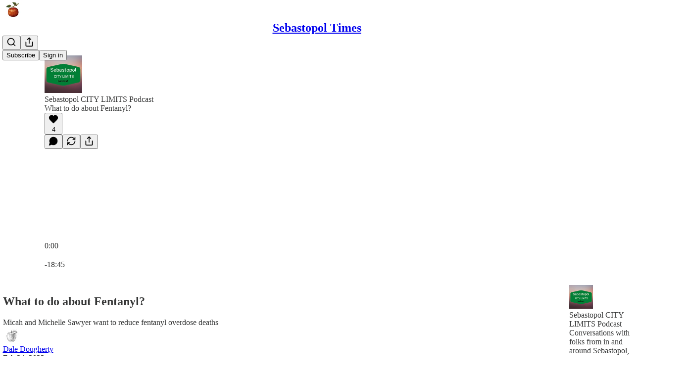

--- FILE ---
content_type: text/html; charset=utf-8
request_url: https://www.sebastopoltimes.com/p/what-to-do-about-fentanyl
body_size: 53822
content:
<!DOCTYPE html>
<html lang="en">
    <head>
        <meta charset="utf-8" />
        <meta name="norton-safeweb-site-verification" content="24usqpep0ejc5w6hod3dulxwciwp0djs6c6ufp96av3t4whuxovj72wfkdjxu82yacb7430qjm8adbd5ezlt4592dq4zrvadcn9j9n-0btgdzpiojfzno16-fnsnu7xd" />
        
        <link rel="preconnect" href="https://substackcdn.com" />
        

        
            <title data-rh="true">What to do about Fentanyl? - by Dale Dougherty</title>
            
            <meta data-rh="true" name="theme-color" content="#ffffff"/><meta data-rh="true" name="twitter:player" content="https://www.sebastopoltimes.com/embed/podcast/what-to-do-about-fentanyl?autoplay=1"/><meta data-rh="true" name="twitter:player:width" content="1"/><meta data-rh="true" name="twitter:player:height" content="1"/><meta data-rh="true" name="twitter:text:player_width" content="1"/><meta data-rh="true" name="twitter:text:player_height" content="1"/><meta data-rh="true" property="og:type" content="article"/><meta data-rh="true" property="og:title" content="What to do about Fentanyl?"/><meta data-rh="true" name="twitter:title" content="What to do about Fentanyl?"/><meta data-rh="true" name="description" content="Listen now | Micah and Michelle Sawyer want to reduce fentanyl overdose deaths through the nonprofit, Michah&#x27;s Hugs, which they started after losing their son to fentanyl overdose in 2019."/><meta data-rh="true" property="og:description" content="Listen now | Micah and Michelle Sawyer want to reduce fentanyl overdose deaths through the nonprofit, Michah&#x27;s Hugs, which they started after losing their son to fentanyl overdose in 2019."/><meta data-rh="true" name="twitter:description" content="Listen now | Micah and Michelle Sawyer want to reduce fentanyl overdose deaths through the nonprofit, Michah&#x27;s Hugs, which they started after losing their son to fentanyl overdose in 2019."/><meta data-rh="true" property="og:image" content="https://substackcdn.com/image/fetch/$s_!IzvJ!,w_1200,h_600,c_fill,f_jpg,q_auto:good,fl_progressive:steep,g_auto/https%3A%2F%2Fsubstack-post-media.s3.amazonaws.com%2Fpublic%2Fimages%2Fe13cfa74-40bd-4747-9a53-1cde87662c01_1000x1000.jpeg"/><meta data-rh="true" name="twitter:image" content="https://substackcdn.com/image/fetch/$s_!Tp_b!,f_auto,q_auto:best,fl_progressive:steep/https%3A%2F%2Fsebastopol.substack.com%2Fapi%2Fv1%2Fpost_preview%2F104922177%2Ftwitter.jpg%3Fversion%3D4"/><meta data-rh="true" name="twitter:card" content="summary_large_image"/>
            
            
        

        

        <style>
          @layer legacy, tailwind, pencraftReset, pencraft;
        </style>

        
        <link rel="preload" as="style" href="https://substackcdn.com/bundle/theme/main.57ec6396ea4b5be03b65.css" />
        
        
        
        <link rel="preload" as="font" href="https://fonts.gstatic.com/s/spectral/v13/rnCr-xNNww_2s0amA9M5knjsS_ul.woff2" crossorigin />
        

        
            
                <link rel="stylesheet" type="text/css" href="https://substackcdn.com/bundle/static/css/7276.087307e6.css" />
            
                <link rel="stylesheet" type="text/css" href="https://substackcdn.com/bundle/static/css/70.ad2da59f.css" />
            
                <link rel="stylesheet" type="text/css" href="https://substackcdn.com/bundle/static/css/2862.c66cf9f6.css" />
            
                <link rel="stylesheet" type="text/css" href="https://substackcdn.com/bundle/static/css/8577.8d59a919.css" />
            
                <link rel="stylesheet" type="text/css" href="https://substackcdn.com/bundle/static/css/4428.a1e58631.css" />
            
                <link rel="stylesheet" type="text/css" href="https://substackcdn.com/bundle/static/css/5611.463006e7.css" />
            
                <link rel="stylesheet" type="text/css" href="https://substackcdn.com/bundle/static/css/5234.05e42d3b.css" />
            
                <link rel="stylesheet" type="text/css" href="https://substackcdn.com/bundle/static/css/5366.d69f31f9.css" />
            
                <link rel="stylesheet" type="text/css" href="https://substackcdn.com/bundle/static/css/5490.98293a30.css" />
            
                <link rel="stylesheet" type="text/css" href="https://substackcdn.com/bundle/static/css/5986.b8c2a441.css" />
            
                <link rel="stylesheet" type="text/css" href="https://substackcdn.com/bundle/static/css/main.aba729d8.css" />
            
                <link rel="stylesheet" type="text/css" href="https://substackcdn.com/bundle/static/css/6379.813be60f.css" />
            
                <link rel="stylesheet" type="text/css" href="https://substackcdn.com/bundle/static/css/5986.b8c2a441.css" />
            
                <link rel="stylesheet" type="text/css" href="https://substackcdn.com/bundle/static/css/5490.98293a30.css" />
            
                <link rel="stylesheet" type="text/css" href="https://substackcdn.com/bundle/static/css/5366.d69f31f9.css" />
            
                <link rel="stylesheet" type="text/css" href="https://substackcdn.com/bundle/static/css/5234.05e42d3b.css" />
            
                <link rel="stylesheet" type="text/css" href="https://substackcdn.com/bundle/static/css/5611.463006e7.css" />
            
                <link rel="stylesheet" type="text/css" href="https://substackcdn.com/bundle/static/css/4428.a1e58631.css" />
            
                <link rel="stylesheet" type="text/css" href="https://substackcdn.com/bundle/static/css/8577.8d59a919.css" />
            
                <link rel="stylesheet" type="text/css" href="https://substackcdn.com/bundle/static/css/2862.c66cf9f6.css" />
            
        

        
        
        
        
        <meta name="viewport" content="width=device-width, initial-scale=1, maximum-scale=1, user-scalable=0, viewport-fit=cover" />
        <meta name="author" content="Dale Dougherty" />
        <meta property="og:url" content="https://www.sebastopoltimes.com/p/what-to-do-about-fentanyl" />
        
        
        <link rel="canonical" href="https://www.sebastopoltimes.com/p/what-to-do-about-fentanyl" />
        

        

        

        

        
            
                <link rel="shortcut icon" href="https://substackcdn.com/image/fetch/$s_!o7pX!,f_auto,q_auto:good,fl_progressive:steep/https%3A%2F%2Fbucketeer-e05bbc84-baa3-437e-9518-adb32be77984.s3.amazonaws.com%2Fpublic%2Fimages%2F2d566c4f-b958-4b86-9234-4acd98d9a246%2Ffavicon.ico">
            
        
            
                <link rel="icon" type="image/png" sizes="16x16" href="https://substackcdn.com/image/fetch/$s_!2CY_!,f_auto,q_auto:good,fl_progressive:steep/https%3A%2F%2Fbucketeer-e05bbc84-baa3-437e-9518-adb32be77984.s3.amazonaws.com%2Fpublic%2Fimages%2F2d566c4f-b958-4b86-9234-4acd98d9a246%2Ffavicon-16x16.png">
            
        
            
                <link rel="icon" type="image/png" sizes="32x32" href="https://substackcdn.com/image/fetch/$s_!d9cT!,f_auto,q_auto:good,fl_progressive:steep/https%3A%2F%2Fbucketeer-e05bbc84-baa3-437e-9518-adb32be77984.s3.amazonaws.com%2Fpublic%2Fimages%2F2d566c4f-b958-4b86-9234-4acd98d9a246%2Ffavicon-32x32.png">
            
        
            
                <link rel="icon" type="image/png" sizes="48x48" href="https://substackcdn.com/image/fetch/$s_!JvVn!,f_auto,q_auto:good,fl_progressive:steep/https%3A%2F%2Fbucketeer-e05bbc84-baa3-437e-9518-adb32be77984.s3.amazonaws.com%2Fpublic%2Fimages%2F2d566c4f-b958-4b86-9234-4acd98d9a246%2Ffavicon-48x48.png">
            
        
            
                <link rel="apple-touch-icon" sizes="57x57" href="https://substackcdn.com/image/fetch/$s_!r573!,f_auto,q_auto:good,fl_progressive:steep/https%3A%2F%2Fbucketeer-e05bbc84-baa3-437e-9518-adb32be77984.s3.amazonaws.com%2Fpublic%2Fimages%2F2d566c4f-b958-4b86-9234-4acd98d9a246%2Fapple-touch-icon-57x57.png">
            
        
            
                <link rel="apple-touch-icon" sizes="60x60" href="https://substackcdn.com/image/fetch/$s_!A_HW!,f_auto,q_auto:good,fl_progressive:steep/https%3A%2F%2Fbucketeer-e05bbc84-baa3-437e-9518-adb32be77984.s3.amazonaws.com%2Fpublic%2Fimages%2F2d566c4f-b958-4b86-9234-4acd98d9a246%2Fapple-touch-icon-60x60.png">
            
        
            
                <link rel="apple-touch-icon" sizes="72x72" href="https://substackcdn.com/image/fetch/$s_!xZFx!,f_auto,q_auto:good,fl_progressive:steep/https%3A%2F%2Fbucketeer-e05bbc84-baa3-437e-9518-adb32be77984.s3.amazonaws.com%2Fpublic%2Fimages%2F2d566c4f-b958-4b86-9234-4acd98d9a246%2Fapple-touch-icon-72x72.png">
            
        
            
                <link rel="apple-touch-icon" sizes="76x76" href="https://substackcdn.com/image/fetch/$s_!0o0e!,f_auto,q_auto:good,fl_progressive:steep/https%3A%2F%2Fbucketeer-e05bbc84-baa3-437e-9518-adb32be77984.s3.amazonaws.com%2Fpublic%2Fimages%2F2d566c4f-b958-4b86-9234-4acd98d9a246%2Fapple-touch-icon-76x76.png">
            
        
            
                <link rel="apple-touch-icon" sizes="114x114" href="https://substackcdn.com/image/fetch/$s_!q0Wz!,f_auto,q_auto:good,fl_progressive:steep/https%3A%2F%2Fbucketeer-e05bbc84-baa3-437e-9518-adb32be77984.s3.amazonaws.com%2Fpublic%2Fimages%2F2d566c4f-b958-4b86-9234-4acd98d9a246%2Fapple-touch-icon-114x114.png">
            
        
            
                <link rel="apple-touch-icon" sizes="120x120" href="https://substackcdn.com/image/fetch/$s_!F8Ik!,f_auto,q_auto:good,fl_progressive:steep/https%3A%2F%2Fbucketeer-e05bbc84-baa3-437e-9518-adb32be77984.s3.amazonaws.com%2Fpublic%2Fimages%2F2d566c4f-b958-4b86-9234-4acd98d9a246%2Fapple-touch-icon-120x120.png">
            
        
            
                <link rel="apple-touch-icon" sizes="144x144" href="https://substackcdn.com/image/fetch/$s_!udvD!,f_auto,q_auto:good,fl_progressive:steep/https%3A%2F%2Fbucketeer-e05bbc84-baa3-437e-9518-adb32be77984.s3.amazonaws.com%2Fpublic%2Fimages%2F2d566c4f-b958-4b86-9234-4acd98d9a246%2Fapple-touch-icon-144x144.png">
            
        
            
                <link rel="apple-touch-icon" sizes="152x152" href="https://substackcdn.com/image/fetch/$s_!pjOR!,f_auto,q_auto:good,fl_progressive:steep/https%3A%2F%2Fbucketeer-e05bbc84-baa3-437e-9518-adb32be77984.s3.amazonaws.com%2Fpublic%2Fimages%2F2d566c4f-b958-4b86-9234-4acd98d9a246%2Fapple-touch-icon-152x152.png">
            
        
            
                <link rel="apple-touch-icon" sizes="167x167" href="https://substackcdn.com/image/fetch/$s_!j3qs!,f_auto,q_auto:good,fl_progressive:steep/https%3A%2F%2Fbucketeer-e05bbc84-baa3-437e-9518-adb32be77984.s3.amazonaws.com%2Fpublic%2Fimages%2F2d566c4f-b958-4b86-9234-4acd98d9a246%2Fapple-touch-icon-167x167.png">
            
        
            
                <link rel="apple-touch-icon" sizes="180x180" href="https://substackcdn.com/image/fetch/$s_!bYDv!,f_auto,q_auto:good,fl_progressive:steep/https%3A%2F%2Fbucketeer-e05bbc84-baa3-437e-9518-adb32be77984.s3.amazonaws.com%2Fpublic%2Fimages%2F2d566c4f-b958-4b86-9234-4acd98d9a246%2Fapple-touch-icon-180x180.png">
            
        
            
                <link rel="apple-touch-icon" sizes="1024x1024" href="https://substackcdn.com/image/fetch/$s_!1H4R!,f_auto,q_auto:good,fl_progressive:steep/https%3A%2F%2Fbucketeer-e05bbc84-baa3-437e-9518-adb32be77984.s3.amazonaws.com%2Fpublic%2Fimages%2F2d566c4f-b958-4b86-9234-4acd98d9a246%2Fapple-touch-icon-1024x1024.png">
            
        
            
        
            
        
            
        

        

        
            <link rel="alternate" type="application/rss+xml" href="/feed" title="Sebastopol Times"/>
        

        
        
          <style>
            @font-face{font-family:'Spectral';font-style:italic;font-weight:400;font-display:fallback;src:url(https://fonts.gstatic.com/s/spectral/v13/rnCt-xNNww_2s0amA9M8on7mTNmnUHowCw.woff2) format('woff2');unicode-range:U+0301,U+0400-045F,U+0490-0491,U+04B0-04B1,U+2116}@font-face{font-family:'Spectral';font-style:italic;font-weight:400;font-display:fallback;src:url(https://fonts.gstatic.com/s/spectral/v13/rnCt-xNNww_2s0amA9M8onXmTNmnUHowCw.woff2) format('woff2');unicode-range:U+0102-0103,U+0110-0111,U+0128-0129,U+0168-0169,U+01A0-01A1,U+01AF-01B0,U+0300-0301,U+0303-0304,U+0308-0309,U+0323,U+0329,U+1EA0-1EF9,U+20AB}@font-face{font-family:'Spectral';font-style:italic;font-weight:400;font-display:fallback;src:url(https://fonts.gstatic.com/s/spectral/v13/rnCt-xNNww_2s0amA9M8onTmTNmnUHowCw.woff2) format('woff2');unicode-range:U+0100-02AF,U+0304,U+0308,U+0329,U+1E00-1E9F,U+1EF2-1EFF,U+2020,U+20A0-20AB,U+20AD-20CF,U+2113,U+2C60-2C7F,U+A720-A7FF}@font-face{font-family:'Spectral';font-style:italic;font-weight:400;font-display:fallback;src:url(https://fonts.gstatic.com/s/spectral/v13/rnCt-xNNww_2s0amA9M8onrmTNmnUHo.woff2) format('woff2');unicode-range:U+0000-00FF,U+0131,U+0152-0153,U+02BB-02BC,U+02C6,U+02DA,U+02DC,U+0304,U+0308,U+0329,U+2000-206F,U+2074,U+20AC,U+2122,U+2191,U+2193,U+2212,U+2215,U+FEFF,U+FFFD}@font-face{font-family:'Spectral';font-style:normal;font-weight:400;font-display:fallback;src:url(https://fonts.gstatic.com/s/spectral/v13/rnCr-xNNww_2s0amA9M9knjsS_ulYHs.woff2) format('woff2');unicode-range:U+0301,U+0400-045F,U+0490-0491,U+04B0-04B1,U+2116}@font-face{font-family:'Spectral';font-style:normal;font-weight:400;font-display:fallback;src:url(https://fonts.gstatic.com/s/spectral/v13/rnCr-xNNww_2s0amA9M2knjsS_ulYHs.woff2) format('woff2');unicode-range:U+0102-0103,U+0110-0111,U+0128-0129,U+0168-0169,U+01A0-01A1,U+01AF-01B0,U+0300-0301,U+0303-0304,U+0308-0309,U+0323,U+0329,U+1EA0-1EF9,U+20AB}@font-face{font-family:'Spectral';font-style:normal;font-weight:400;font-display:fallback;src:url(https://fonts.gstatic.com/s/spectral/v13/rnCr-xNNww_2s0amA9M3knjsS_ulYHs.woff2) format('woff2');unicode-range:U+0100-02AF,U+0304,U+0308,U+0329,U+1E00-1E9F,U+1EF2-1EFF,U+2020,U+20A0-20AB,U+20AD-20CF,U+2113,U+2C60-2C7F,U+A720-A7FF}@font-face{font-family:'Spectral';font-style:normal;font-weight:400;font-display:fallback;src:url(https://fonts.gstatic.com/s/spectral/v13/rnCr-xNNww_2s0amA9M5knjsS_ul.woff2) format('woff2');unicode-range:U+0000-00FF,U+0131,U+0152-0153,U+02BB-02BC,U+02C6,U+02DA,U+02DC,U+0304,U+0308,U+0329,U+2000-206F,U+2074,U+20AC,U+2122,U+2191,U+2193,U+2212,U+2215,U+FEFF,U+FFFD}@font-face{font-family:'Spectral';font-style:normal;font-weight:600;font-display:fallback;src:url(https://fonts.gstatic.com/s/spectral/v13/rnCs-xNNww_2s0amA9vmtm3FafaPWnIIMrY.woff2) format('woff2');unicode-range:U+0301,U+0400-045F,U+0490-0491,U+04B0-04B1,U+2116}@font-face{font-family:'Spectral';font-style:normal;font-weight:600;font-display:fallback;src:url(https://fonts.gstatic.com/s/spectral/v13/rnCs-xNNww_2s0amA9vmtm3OafaPWnIIMrY.woff2) format('woff2');unicode-range:U+0102-0103,U+0110-0111,U+0128-0129,U+0168-0169,U+01A0-01A1,U+01AF-01B0,U+0300-0301,U+0303-0304,U+0308-0309,U+0323,U+0329,U+1EA0-1EF9,U+20AB}@font-face{font-family:'Spectral';font-style:normal;font-weight:600;font-display:fallback;src:url(https://fonts.gstatic.com/s/spectral/v13/rnCs-xNNww_2s0amA9vmtm3PafaPWnIIMrY.woff2) format('woff2');unicode-range:U+0100-02AF,U+0304,U+0308,U+0329,U+1E00-1E9F,U+1EF2-1EFF,U+2020,U+20A0-20AB,U+20AD-20CF,U+2113,U+2C60-2C7F,U+A720-A7FF}@font-face{font-family:'Spectral';font-style:normal;font-weight:600;font-display:fallback;src:url(https://fonts.gstatic.com/s/spectral/v13/rnCs-xNNww_2s0amA9vmtm3BafaPWnII.woff2) format('woff2');unicode-range:U+0000-00FF,U+0131,U+0152-0153,U+02BB-02BC,U+02C6,U+02DA,U+02DC,U+0304,U+0308,U+0329,U+2000-206F,U+2074,U+20AC,U+2122,U+2191,U+2193,U+2212,U+2215,U+FEFF,U+FFFD}
            
          </style>
        
        

        <style>:root{--color_theme_bg_pop:#538cfa;--background_pop:#538cfa;--cover_bg_color:#FFFFFF;--cover_bg_color_secondary:#f0f0f0;--background_pop_darken:#3a7bf9;--print_on_pop:#ffffff;--color_theme_bg_pop_darken:#3a7bf9;--color_theme_print_on_pop:#ffffff;--color_theme_bg_pop_20:rgba(83, 140, 250, 0.2);--color_theme_bg_pop_30:rgba(83, 140, 250, 0.3);--print_pop:#538cfa;--color_theme_accent:#538cfa;--cover_print_primary:#363737;--cover_print_secondary:#757575;--cover_print_tertiary:#b6b6b6;--cover_border_color:#538cfa;--home_hero:magazine-5;--home_posts:list;--web_bg_color:#ffffff;--background_contrast_1:#f0f0f0;--background_contrast_2:#dddddd;--background_contrast_3:#b7b7b7;--background_contrast_4:#929292;--background_contrast_5:#515151;--color_theme_bg_contrast_1:#f0f0f0;--color_theme_bg_contrast_2:#dddddd;--color_theme_bg_contrast_3:#b7b7b7;--color_theme_bg_contrast_4:#929292;--color_theme_bg_contrast_5:#515151;--color_theme_bg_elevated:#ffffff;--color_theme_bg_elevated_secondary:#f0f0f0;--color_theme_bg_elevated_tertiary:#dddddd;--color_theme_detail:#e6e6e6;--background_contrast_pop:rgba(83, 140, 250, 0.4);--color_theme_bg_contrast_pop:rgba(83, 140, 250, 0.4);--theme_bg_is_dark:0;--print_on_web_bg_color:#363737;--print_secondary_on_web_bg_color:#868787;--background_pop_rgb:83, 140, 250;--color_theme_bg_pop_rgb:83, 140, 250;--color_theme_accent_rgb:83, 140, 250;}</style>

        
            <link rel="stylesheet" href="https://substackcdn.com/bundle/theme/main.57ec6396ea4b5be03b65.css" />
        

        <style></style>

        

        

        

        
            <script async="true" src="https://www.googletagmanager.com/gtag/js?id=G-SQHRM4FH72&l=GA4DataLayer" >
            </script>
        
    </head>

    <body class="">
        

        

        

        

        

        

        <div id="entry">
            <div id="main" class="main typography use-theme-bg"><div class="pencraft pc-display-contents pc-reset pubTheme-yiXxQA"><div data-testid="navbar" class="main-menu"><div class="mainMenuContent-DME8DR"><div style="position:relative;height:71px;" class="pencraft pc-display-flex pc-gap-12 pc-paddingLeft-20 pc-paddingRight-20 pc-justifyContent-space-between pc-alignItems-center pc-reset border-bottom-detail-k1F6C4 topBar-pIF0J1"><div style="flex-basis:0px;flex-grow:1;" class="logoContainer-p12gJb"><a href="/" native class="pencraft pc-display-contents pc-reset"><div draggable="false" class="pencraft pc-display-flex pc-position-relative pc-reset"><div style="width:40px;height:40px;" class="pencraft pc-display-flex pc-reset bg-white-ZBV5av pc-borderRadius-sm overflow-hidden-WdpwT6 sizing-border-box-DggLA4"><picture><source type="image/webp" srcset="https://substackcdn.com/image/fetch/$s_!rEpR!,w_80,h_80,c_fill,f_webp,q_auto:good,fl_progressive:steep,g_auto/https%3A%2F%2Fbucketeer-e05bbc84-baa3-437e-9518-adb32be77984.s3.amazonaws.com%2Fpublic%2Fimages%2Fb7612755-4f16-49b2-9660-38697935aee4_500x500.png"/><img src="https://substackcdn.com/image/fetch/$s_!rEpR!,w_80,h_80,c_fill,f_auto,q_auto:good,fl_progressive:steep,g_auto/https%3A%2F%2Fbucketeer-e05bbc84-baa3-437e-9518-adb32be77984.s3.amazonaws.com%2Fpublic%2Fimages%2Fb7612755-4f16-49b2-9660-38697935aee4_500x500.png" sizes="100vw" alt="Sebastopol Times" width="80" height="80" style="width:40px;height:40px;" draggable="false" class="img-OACg1c object-fit-cover-u4ReeV pencraft pc-reset"/></picture></div></div></a></div><div style="flex-grow:0;" class="titleContainer-DJYq5v"><h1 class="pencraft pc-reset font-pub-headings-FE5byy reset-IxiVJZ title-oOnUGd"><a href="/" class="pencraft pc-display-contents pc-reset">Sebastopol Times</a></h1></div><div style="flex-basis:0px;flex-grow:1;" class="pencraft pc-display-flex pc-justifyContent-flex-end pc-alignItems-center pc-reset"><div class="buttonsContainer-SJBuep"><div class="pencraft pc-display-flex pc-gap-8 pc-justifyContent-flex-end pc-alignItems-center pc-reset navbar-buttons"><div class="pencraft pc-display-flex pc-gap-4 pc-reset"><span data-state="closed"><button tabindex="0" type="button" aria-label="Search" class="pencraft pc-reset pencraft iconButton-mq_Et5 iconButtonBase-dJGHgN buttonBase-GK1x3M buttonStyle-r7yGCK size_md-gCDS3o priority_tertiary-rlke8z"><svg xmlns="http://www.w3.org/2000/svg" width="20" height="20" viewBox="0 0 24 24" fill="none" stroke="currentColor" stroke-width="2" stroke-linecap="round" stroke-linejoin="round" class="lucide lucide-search"><circle cx="11" cy="11" r="8"></circle><path d="m21 21-4.3-4.3"></path></svg></button></span><button tabindex="0" type="button" aria-label="Share Publication" id="headlessui-menu-button-P0-5" aria-haspopup="menu" aria-expanded="false" data-headlessui-state class="pencraft pc-reset pencraft iconButton-mq_Et5 iconButtonBase-dJGHgN buttonBase-GK1x3M buttonStyle-r7yGCK size_md-gCDS3o priority_tertiary-rlke8z"><svg xmlns="http://www.w3.org/2000/svg" width="20" height="20" viewBox="0 0 24 24" fill="none" stroke="currentColor" stroke-width="2" stroke-linecap="round" stroke-linejoin="round" class="lucide lucide-share"><path d="M4 12v8a2 2 0 0 0 2 2h12a2 2 0 0 0 2-2v-8"></path><polyline points="16 6 12 2 8 6"></polyline><line x1="12" x2="12" y1="2" y2="15"></line></svg></button></div><button tabindex="0" type="button" data-testid="noncontributor-cta-button" class="pencraft pc-reset pencraft buttonBase-GK1x3M buttonText-X0uSmG buttonStyle-r7yGCK priority_primary-RfbeYt size_md-gCDS3o">Subscribe</button><button tabindex="0" type="button" native data-href="https://substack.com/sign-in?redirect=%2Fp%2Fwhat-to-do-about-fentanyl&amp;for_pub=sebastopol" class="pencraft pc-reset pencraft buttonBase-GK1x3M buttonText-X0uSmG buttonStyle-r7yGCK priority_tertiary-rlke8z size_md-gCDS3o">Sign in</button></div></div></div></div></div><div style="height:72px;"></div></div></div><div><script type="application/ld+json">{"@context":"https://schema.org","@type":"NewsArticle","url":"https://www.sebastopoltimes.com/p/what-to-do-about-fentanyl","mainEntityOfPage":"https://www.sebastopoltimes.com/p/what-to-do-about-fentanyl","headline":"What to do about Fentanyl?","description":"Listen now | Micah and Michelle Sawyer want to reduce fentanyl overdose deaths through the nonprofit, Michah's Hugs, which they started after losing their son to fentanyl overdose in 2019.","image":[{"@type":"ImageObject","url":"https://substackcdn.com/image/fetch/$s_!IzvJ!,f_auto,q_auto:good,fl_progressive:steep/https%3A%2F%2Fsubstack-post-media.s3.amazonaws.com%2Fpublic%2Fimages%2Fe13cfa74-40bd-4747-9a53-1cde87662c01_1000x1000.jpeg"}],"datePublished":"2023-02-24T22:00:02+00:00","dateModified":"2023-02-24T22:00:02+00:00","isAccessibleForFree":true,"author":[{"@type":"Person","name":"Dale Dougherty","url":"https://substack.com/@sebastopol","description":"Dale is a Sebastopol resident of over 30 years.  He is editor and publisher of Make: Magazine, a DIY Tech quarterly.  ","identifier":"user:19343079","sameAs":["https://twitter.com/SebastopolTimes"],"image":{"@type":"ImageObject","contentUrl":"https://substackcdn.com/image/fetch/$s_!A7UG!,f_auto,q_auto:good,fl_progressive:steep/https%3A%2F%2Fbucketeer-e05bbc84-baa3-437e-9518-adb32be77984.s3.amazonaws.com%2Fpublic%2Fimages%2Fa936e4d0-5c1f-4504-8c3b-b918acb80df3_500x500.png","thumbnailUrl":"https://substackcdn.com/image/fetch/$s_!A7UG!,w_128,h_128,c_limit,f_auto,q_auto:good,fl_progressive:steep/https%3A%2F%2Fbucketeer-e05bbc84-baa3-437e-9518-adb32be77984.s3.amazonaws.com%2Fpublic%2Fimages%2Fa936e4d0-5c1f-4504-8c3b-b918acb80df3_500x500.png"}}],"publisher":{"@type":"Organization","name":"Sebastopol Times","url":"https://www.sebastopoltimes.com","description":"An independent publication with local news and views of Sebastopol, CA, and parts of West Sonoma County","interactionStatistic":{"@type":"InteractionCounter","name":"Subscribers","interactionType":"https://schema.org/SubscribeAction","userInteractionCount":1000},"identifier":"pub:848303","logo":{"@type":"ImageObject","url":"https://substackcdn.com/image/fetch/$s_!rEpR!,f_auto,q_auto:good,fl_progressive:steep/https%3A%2F%2Fbucketeer-e05bbc84-baa3-437e-9518-adb32be77984.s3.amazonaws.com%2Fpublic%2Fimages%2Fb7612755-4f16-49b2-9660-38697935aee4_500x500.png","contentUrl":"https://substackcdn.com/image/fetch/$s_!rEpR!,f_auto,q_auto:good,fl_progressive:steep/https%3A%2F%2Fbucketeer-e05bbc84-baa3-437e-9518-adb32be77984.s3.amazonaws.com%2Fpublic%2Fimages%2Fb7612755-4f16-49b2-9660-38697935aee4_500x500.png","thumbnailUrl":"https://substackcdn.com/image/fetch/$s_!rEpR!,w_128,h_128,c_limit,f_auto,q_auto:good,fl_progressive:steep/https%3A%2F%2Fbucketeer-e05bbc84-baa3-437e-9518-adb32be77984.s3.amazonaws.com%2Fpublic%2Fimages%2Fb7612755-4f16-49b2-9660-38697935aee4_500x500.png"},"image":{"@type":"ImageObject","url":"https://substackcdn.com/image/fetch/$s_!rEpR!,f_auto,q_auto:good,fl_progressive:steep/https%3A%2F%2Fbucketeer-e05bbc84-baa3-437e-9518-adb32be77984.s3.amazonaws.com%2Fpublic%2Fimages%2Fb7612755-4f16-49b2-9660-38697935aee4_500x500.png","contentUrl":"https://substackcdn.com/image/fetch/$s_!rEpR!,f_auto,q_auto:good,fl_progressive:steep/https%3A%2F%2Fbucketeer-e05bbc84-baa3-437e-9518-adb32be77984.s3.amazonaws.com%2Fpublic%2Fimages%2Fb7612755-4f16-49b2-9660-38697935aee4_500x500.png","thumbnailUrl":"https://substackcdn.com/image/fetch/$s_!rEpR!,w_128,h_128,c_limit,f_auto,q_auto:good,fl_progressive:steep/https%3A%2F%2Fbucketeer-e05bbc84-baa3-437e-9518-adb32be77984.s3.amazonaws.com%2Fpublic%2Fimages%2Fb7612755-4f16-49b2-9660-38697935aee4_500x500.png"},"sameAs":["https://twitter.com/SebastopolTimes"]},"interactionStatistic":[{"@type":"InteractionCounter","interactionType":"https://schema.org/LikeAction","userInteractionCount":4},{"@type":"InteractionCounter","interactionType":"https://schema.org/ShareAction","userInteractionCount":0},{"@type":"InteractionCounter","interactionType":"https://schema.org/CommentAction","userInteractionCount":0}]}</script><div aria-label="Post" role="main" class="single-post-container"><div><div class="single-post"><div class="pencraft pc-display-contents pc-reset pubTheme-yiXxQA"><article class="typography podcast-post post shows-post"><div class="visibility-check"></div><div><div class="player-wrapper-outer-eAOhcD"><div class="player-wrapper-inner-KUdif0"><div class="pencraft pc-display-contents pc-reset dark-theme"><div style="min-height:400px;" class="pencraft pc-position-relative pc-reset"><div style="background-image:url(https://substackcdn.com/image/fetch/$s_!AvYd!,f_auto,q_auto:good,fl_progressive:steep/https%3A%2F%2Fbucketeer-e05bbc84-baa3-437e-9518-adb32be77984.s3.amazonaws.com%2Fpublic%2Fimages%2Fc5b9fab4-4369-4824-83e4-1bde15992f0c_1400x1400.png);" class="pencraft pc-display-flex pc-position-absolute pc-inset-0 pc-reset pc-borderRadius-md backgroundImage-Eijlhi"></div><div style="backdrop-filter:blur(120px);-webkit-backdrop-filter:blur(120px);-webkit-filter:brightness(0.7);filter:brightness(0.7);background:linear-gradient(180deg, rgba(85,54,63,0.75), rgba(85,54,63,0.75)), var(--color-dark-bg-secondary);" class="pencraft pc-display-flex pc-position-absolute pc-inset-0 pc-reset pc-borderRadius-md"></div><div class="pencraft pc-display-flex pc-flexDirection-column pc-position-absolute pc-inset-0 pc-reset"><div class="pencraft pc-display-flex pc-justifyContent-space-between pc-alignItems-stretch pc-reset flex-grow-rzmknG"><div class="pencraft pc-padding-24 pc-reset flex-grow-rzmknG overflow-hidden-WdpwT6"><div class="pencraft pc-display-flex pc-gap-16 pc-alignItems-center pc-alignSelf-flex-start pc-reset flex-grow-rzmknG header-PjQum5"><a href="https://www.sebastopoltimes.com" native style="width:76px;height:76px;"><img src="https://substackcdn.com/image/fetch/$s_!AvYd!,w_152,h_152,c_fill,f_auto,q_auto:good,fl_progressive:steep,g_auto/https%3A%2F%2Fbucketeer-e05bbc84-baa3-437e-9518-adb32be77984.s3.amazonaws.com%2Fpublic%2Fimages%2Fc5b9fab4-4369-4824-83e4-1bde15992f0c_1400x1400.png" width="76" height="76" alt="Sebastopol Times" name="Sebastopol Times" class="pencraft pc-reset outline-detail-vcQLyr pub-logo-m0IFm6 static-XUAQjT"/></a><div class="pencraft pc-display-flex pc-flexDirection-column pc-gap-4 pc-minWidth-0 pc-reset flex-grow-rzmknG"><div class="pencraft pc-reset overflow-hidden-WdpwT6 ellipsis-Jb8om8 color-vibrance-secondary-k5eqjt line-height-20-t4M0El font-text-qe4AeH size-13-hZTUKr weight-regular-mUq6Gb reset-IxiVJZ">Sebastopol CITY LIMITS Podcast</div><div style="max-width:460px;" class="pencraft pc-reset overflow-hidden-WdpwT6 ellipsis-Jb8om8 color-vibrance-primary-KHCdqV line-height-20-t4M0El font-text-qe4AeH size-15-Psle70 weight-medium-fw81nC reset-IxiVJZ">What to do about Fentanyl?</div></div></div></div><div class="pencraft pc-display-flex pc-paddingLeft-24 pc-paddingRight-24 pc-alignItems-center pc-reset"><div class="post-ufi style-large-on-dark themed vertically-stacked"><div class="like-button-container post-ufi-button style-large-on-dark"><button tabindex="0" type="button" aria-label="Like (4)" aria-pressed="false" class="pencraft pc-reset pencraft post-ufi-button style-large-on-dark state-disabled has-label with-border"><svg role="img" style="height:20px;width:20px;" width="20" height="20" viewBox="0 0 24 24" fill="#000000" stroke-width="2" stroke="#000" xmlns="http://www.w3.org/2000/svg" class="icon"><g><title></title><svg xmlns="http://www.w3.org/2000/svg" width="24" height="24" viewBox="0 0 24 24" stroke-width="2" stroke-linecap="round" stroke-linejoin="round" class="lucide lucide-heart"><path d="M19 14c1.49-1.46 3-3.21 3-5.5A5.5 5.5 0 0 0 16.5 3c-1.76 0-3 .5-4.5 2-1.5-1.5-2.74-2-4.5-2A5.5 5.5 0 0 0 2 8.5c0 2.3 1.5 4.05 3 5.5l7 7Z"></path></svg></g></svg><div class="label">4</div></button></div><button tabindex="0" type="button" aria-label="View comments (0)" data-href="https://www.sebastopoltimes.com/p/what-to-do-about-fentanyl/comments" class="pencraft pc-reset pencraft post-ufi-button style-large-on-dark post-ufi-comment-button no-label with-border"><svg role="img" style="height:20px;width:20px;" width="20" height="20" viewBox="0 0 24 24" fill="#000000" stroke-width="2" stroke="#000" xmlns="http://www.w3.org/2000/svg" class="icon"><g><title></title><svg xmlns="http://www.w3.org/2000/svg" width="24" height="24" viewBox="0 0 24 24" stroke-width="2" stroke-linecap="round" stroke-linejoin="round" class="lucide lucide-message-circle"><path d="M7.9 20A9 9 0 1 0 4 16.1L2 22Z"></path></svg></g></svg></button><button tabindex="0" type="button" class="pencraft pc-reset pencraft post-ufi-button style-large-on-dark no-label with-border"><svg role="img" style="height:20px;width:20px;" width="20" height="20" viewBox="0 0 24 24" fill="none" stroke-width="2" stroke="#000" xmlns="http://www.w3.org/2000/svg" class="icon"><g><title></title><path d="M21 3V8M21 8H16M21 8L18 5.29962C16.7056 4.14183 15.1038 3.38328 13.3879 3.11547C11.6719 2.84766 9.9152 3.08203 8.32951 3.79031C6.74382 4.49858 5.39691 5.65051 4.45125 7.10715C3.5056 8.5638 3.00158 10.2629 3 11.9996M3 21V16M3 16H8M3 16L6 18.7C7.29445 19.8578 8.89623 20.6163 10.6121 20.8841C12.3281 21.152 14.0848 20.9176 15.6705 20.2093C17.2562 19.501 18.6031 18.3491 19.5487 16.8925C20.4944 15.4358 20.9984 13.7367 21 12" stroke-linecap="round" stroke-linejoin="round"></path></g></svg></button><button tabindex="0" type="button" data-href="javascript:void(0)" class="pencraft pc-reset pencraft post-ufi-button style-large-on-dark no-label with-border"><svg xmlns="http://www.w3.org/2000/svg" width="20" height="20" viewBox="0 0 24 24" fill="none" stroke="currentColor" stroke-width="2" stroke-linecap="round" stroke-linejoin="round" class="lucide lucide-share icon"><path d="M4 12v8a2 2 0 0 0 2 2h12a2 2 0 0 0 2-2v-8"></path><polyline points="16 6 12 2 8 6"></polyline><line x1="12" x2="12" y1="2" y2="15"></line></svg></button></div></div></div><div class="pencraft pc-display-flex pc-flexDirection-column pc-paddingLeft-16 pc-paddingRight-16 pc-position-absolute pc-reset controlsCentered-TEIxxh"><div class="pencraft pc-display-flex pc-gap-20 pc-justifyContent-space-between pc-alignItems-center pc-reset"><div style="width:60px;" role="button" aria-label="Change playback speed. Current speed is 1 times" class="pencraft pc-display-flex pc-justifyContent-center pc-reset"><div aria-hidden="true" class="pencraft pc-reset color-vibrance-secondary-k5eqjt line-height-24-jnGwiv font-text-qe4AeH size-17-JHHggF weight-medium-fw81nC reset-IxiVJZ playbackRate-o33VkZ">1×</div></div><div class="pencraft pc-display-flex pc-gap-32 pc-alignItems-center pc-reset"><div role="button" aria-label="Skip backward 15 seconds" class="skip-button-jgLOBO"><svg role="img" style="height:32px;width:29.09090909090909px;" width="29.09090909090909" height="32" viewBox="0 0 20 22" fill="white" stroke-width="1.8" stroke="none" xmlns="http://www.w3.org/2000/svg" class="skip-icon-YsbexL"><g><title></title><path d="M0 11.8557C0 13.2164 0.260417 14.4989 0.78125 15.7034C1.30208 16.9078 2.02148 17.969 2.93945 18.887C3.85742 19.7984 4.91536 20.5146 6.11328 21.0354C7.31771 21.5562 8.60026 21.8166 9.96094 21.8166C11.3216 21.8166 12.6009 21.5562 13.7988 21.0354C15.0033 20.5146 16.0645 19.7984 16.9824 18.887C17.9004 17.969 18.6198 16.9078 19.1406 15.7034C19.6615 14.4989 19.9219 13.2164 19.9219 11.8557C19.9219 10.6578 19.7168 9.51846 19.3066 8.43773C18.8965 7.357 18.3236 6.38044 17.5879 5.50805C16.8587 4.62914 16.0026 3.89672 15.0195 3.31078C14.043 2.71833 12.985 2.30818 11.8457 2.08031V0.693592C11.8457 0.342029 11.7448 0.12393 11.543 0.039295C11.3411 -0.0453404 11.1068 0.00674294 10.8398 0.195545L7.72461 2.37328C7.49674 2.52953 7.38281 2.71182 7.38281 2.92015C7.38281 3.12849 7.49674 3.31403 7.72461 3.47679L10.8301 5.6643C11.097 5.85961 11.3314 5.91495 11.5332 5.83031C11.7415 5.73916 11.8457 5.51781 11.8457 5.16625V3.77953C12.7702 3.98786 13.6198 4.33943 14.3945 4.83422C15.1758 5.32901 15.8529 5.93448 16.4258 6.65062C17.0052 7.36677 17.4544 8.16755 17.7734 9.05297C18.0924 9.93187 18.252 10.8661 18.252 11.8557C18.252 13.008 18.0371 14.0888 17.6074 15.0979C17.1842 16.1005 16.5918 16.9827 15.8301 17.7444C15.0749 18.4996 14.196 19.0888 13.1934 19.512C12.1908 19.9416 11.1133 20.1565 9.96094 20.1565C8.80859 20.1565 7.72786 19.9416 6.71875 19.512C5.71615 19.0888 4.83398 18.4996 4.07227 17.7444C3.31706 16.9827 2.72461 16.1005 2.29492 15.0979C1.87174 14.0888 1.66016 13.008 1.66016 11.8557C1.66016 10.9312 1.80339 10.0523 2.08984 9.21898C2.3763 8.37914 2.77669 7.61416 3.29102 6.92406C3.80534 6.23396 4.40755 5.64151 5.09766 5.14672C5.29948 4.99698 5.42643 4.81469 5.47852 4.59984C5.53711 4.385 5.50456 4.17666 5.38086 3.97484C5.25716 3.77953 5.07812 3.66234 4.84375 3.62328C4.60938 3.57771 4.38477 3.6363 4.16992 3.79906C3.33008 4.40453 2.59766 5.12719 1.97266 5.96703C1.34766 6.80036 0.86263 7.71833 0.517578 8.72094C0.172526 9.71703 0 10.762 0 11.8557ZM7.10938 15.8596C7.29818 15.8596 7.44792 15.801 7.55859 15.6838C7.66927 15.5601 7.72461 15.3941 7.72461 15.1858V9.02367C7.72461 8.76976 7.66602 8.58096 7.54883 8.45726C7.43164 8.32706 7.26237 8.26195 7.04102 8.26195C6.9043 8.26195 6.77734 8.28799 6.66016 8.34008C6.54297 8.38565 6.39648 8.46703 6.2207 8.58422L4.88281 9.49242C4.77214 9.57055 4.6875 9.65844 4.62891 9.75609C4.57682 9.84724 4.55078 9.94815 4.55078 10.0588C4.55078 10.2216 4.60612 10.3616 4.7168 10.4787C4.82747 10.5959 4.96094 10.6545 5.11719 10.6545C5.21484 10.6545 5.29622 10.6415 5.36133 10.6155C5.42643 10.5894 5.5013 10.5406 5.58594 10.469L6.52344 9.78539H6.50391V15.1858C6.50391 15.3876 6.55924 15.5504 6.66992 15.6741C6.7806 15.7978 6.92708 15.8596 7.10938 15.8596ZM12.0703 15.9768C12.8776 15.9768 13.5254 15.7392 14.0137 15.2639C14.5085 14.7821 14.7559 14.1474 14.7559 13.3596C14.7559 12.6435 14.5378 12.0543 14.1016 11.592C13.6654 11.1298 13.099 10.8987 12.4023 10.8987C12.0898 10.8987 11.7839 10.9703 11.4844 11.1135C11.1914 11.2567 10.9798 11.4521 10.8496 11.6995H10.8984L11.0742 9.49242H13.9941C14.1374 9.49242 14.2611 9.44034 14.3652 9.33617C14.4759 9.232 14.5312 9.09528 14.5312 8.92601C14.5312 8.76325 14.4759 8.63305 14.3652 8.53539C14.2611 8.43122 14.1374 8.37914 13.9941 8.37914H10.8789C10.3646 8.37914 10.0846 8.64932 10.0391 9.18969L9.82422 12.0022C9.80469 12.2431 9.85352 12.4254 9.9707 12.5491C10.0879 12.6662 10.2539 12.7248 10.4688 12.7248C10.625 12.7248 10.752 12.7053 10.8496 12.6662C10.9473 12.6272 11.0645 12.5556 11.2012 12.4514C11.39 12.2821 11.5658 12.1617 11.7285 12.0901C11.8913 12.012 12.0703 11.9729 12.2656 11.9729C12.6432 11.9729 12.9492 12.1031 13.1836 12.3635C13.418 12.6174 13.5352 12.956 13.5352 13.3791C13.5352 13.8088 13.4017 14.1636 13.1348 14.4436C12.8678 14.7235 12.5326 14.8635 12.1289 14.8635C11.8359 14.8635 11.5723 14.7886 11.3379 14.6389C11.1035 14.4827 10.9245 14.2776 10.8008 14.0237C10.7292 13.9 10.6478 13.8056 10.5566 13.7405C10.4655 13.6689 10.3581 13.633 10.2344 13.633C10.0716 13.633 9.93815 13.6851 9.83398 13.7893C9.73633 13.8935 9.6875 14.0302 9.6875 14.1995C9.6875 14.2646 9.69401 14.3297 9.70703 14.3948C9.72005 14.4599 9.73958 14.525 9.76562 14.5901C9.89583 14.9416 10.1628 15.2606 10.5664 15.5471C10.9766 15.8336 11.4779 15.9768 12.0703 15.9768Z"></path></g></svg></div><div style="width:72px;height:72px;" role="button" aria-label="Play" aria-pressed="false" class="pencraft pc-display-flex pc-justifyContent-center pc-alignItems-center pc-reset bg-glass-thick-QXWmTV playButton-VfYy0S"><svg role="img" style="height:20px;width:20px;" width="20" height="20" viewBox="0 0 16 16" fill="none" stroke-width="1.8" stroke="none" xmlns="http://www.w3.org/2000/svg" class="playButtonIcon-iVd8T6"><g><title></title><path d="M3.35866 16C2.58101 16 2 15.4101 2 14.4447V1.55531C2 0.598883 2.58101 0 3.35866 0C3.75196 0 4.10056 0.134078 4.54749 0.393296L15.1575 6.54302C15.9531 7.00782 16.3106 7.39218 16.3106 8C16.3106 8.61676 15.9531 9.00112 15.1575 9.45698L4.54749 15.6067C4.10056 15.8659 3.75196 16 3.35866 16Z"></path></g></svg></div><div role="button" aria-label="Skip forward 30 seconds" class="skip-button-jgLOBO"><svg role="img" style="height:32px;width:29.09090909090909px;" width="29.09090909090909" height="32" viewBox="0 0 20 22" fill="white" stroke-width="1.8" stroke="none" xmlns="http://www.w3.org/2000/svg" class="skip-icon-YsbexL"><g><title></title><path d="M13.1738 15.9615C13.7142 15.9615 14.1829 15.802 14.5801 15.483C14.9837 15.1574 15.2962 14.705 15.5176 14.1255C15.7454 13.5461 15.8594 12.8658 15.8594 12.0845C15.8594 11.2968 15.7454 10.6099 15.5176 10.024C15.2962 9.43803 14.9837 8.9823 14.5801 8.65678C14.1829 8.33126 13.7142 8.1685 13.1738 8.1685C12.6335 8.1685 12.1615 8.33126 11.7578 8.65678C11.3542 8.97579 11.0417 9.42827 10.8203 10.0142C10.599 10.6001 10.4883 11.2902 10.4883 12.0845C10.4883 12.8658 10.599 13.5461 10.8203 14.1255C11.0417 14.705 11.3542 15.1574 11.7578 15.483C12.1615 15.802 12.6335 15.9615 13.1738 15.9615ZM6.875 15.9615C7.64323 15.9615 8.27148 15.7531 8.75977 15.3365C9.25456 14.9133 9.50195 14.3729 9.50195 13.7154C9.50195 13.2401 9.35221 12.83 9.05273 12.4849C8.75326 12.1333 8.3724 11.9315 7.91016 11.8794V11.9283C8.28125 11.8632 8.59701 11.6613 8.85742 11.3228C9.12435 10.9843 9.25781 10.5969 9.25781 10.1607C9.25781 9.57475 9.03971 9.09624 8.60352 8.72514C8.17383 8.35405 7.61719 8.1685 6.93359 8.1685C6.34115 8.1685 5.82357 8.3215 5.38086 8.62749C4.93815 8.92697 4.66471 9.31108 4.56055 9.77983C4.54753 9.83842 4.53776 9.89376 4.53125 9.94585C4.52474 9.99793 4.52148 10.05 4.52148 10.1021C4.52148 10.2779 4.57031 10.4211 4.66797 10.5318C4.77214 10.6425 4.90885 10.6978 5.07812 10.6978C5.35156 10.6978 5.54036 10.5448 5.64453 10.2388C5.74219 9.93282 5.89518 9.7017 6.10352 9.54545C6.31185 9.38269 6.57878 9.30131 6.9043 9.30131C7.24935 9.30131 7.52604 9.39572 7.73438 9.58452C7.94922 9.76681 8.05664 10.0077 8.05664 10.3072C8.05664 10.6197 7.94922 10.8801 7.73438 11.0884C7.51953 11.2902 7.23958 11.3912 6.89453 11.3912H6.47461C6.31185 11.3912 6.18164 11.4432 6.08398 11.5474C5.98633 11.6451 5.9375 11.7818 5.9375 11.9576C5.9375 12.1203 5.98633 12.257 6.08398 12.3677C6.18815 12.4719 6.31836 12.524 6.47461 12.524H6.93359C7.35026 12.524 7.67904 12.6281 7.91992 12.8365C8.16081 13.0448 8.28125 13.3215 8.28125 13.6665C8.28125 13.9986 8.14779 14.2785 7.88086 14.5064C7.62044 14.7277 7.28841 14.8384 6.88477 14.8384C6.53971 14.8384 6.25 14.757 6.01562 14.5943C5.78125 14.4315 5.60872 14.1971 5.49805 13.8912C5.43945 13.7284 5.36458 13.6112 5.27344 13.5396C5.18229 13.468 5.07161 13.4322 4.94141 13.4322C4.77865 13.4322 4.64193 13.4875 4.53125 13.5982C4.42708 13.7089 4.375 13.8521 4.375 14.0279C4.375 14.08 4.37826 14.1353 4.38477 14.1939C4.39128 14.246 4.40104 14.2981 4.41406 14.3501C4.51823 14.8059 4.80469 15.19 5.27344 15.5025C5.74219 15.8085 6.27604 15.9615 6.875 15.9615ZM13.1738 14.7798C12.7441 14.7798 12.3991 14.5389 12.1387 14.0572C11.8848 13.5754 11.7578 12.9179 11.7578 12.0845C11.7578 11.2317 11.8848 10.5643 12.1387 10.0826C12.3926 9.59428 12.7376 9.35014 13.1738 9.35014C13.61 9.35014 13.9518 9.59103 14.1992 10.0728C14.4531 10.5546 14.5801 11.2251 14.5801 12.0845C14.5801 12.9179 14.4531 13.5754 14.1992 14.0572C13.9453 14.5389 13.6035 14.7798 13.1738 14.7798ZM9.96094 21.8111C11.3216 21.8111 12.6009 21.5507 13.7988 21.0298C15.0033 20.509 16.0645 19.7928 16.9824 18.8814C17.9004 17.9634 18.6198 16.9022 19.1406 15.6978C19.6615 14.4934 19.9219 13.2108 19.9219 11.8501C19.9219 10.7564 19.7493 9.71147 19.4043 8.71538C19.0592 7.71277 18.5742 6.7948 17.9492 5.96147C17.3242 5.12163 16.5918 4.39897 15.752 3.7935C15.5371 3.63074 15.3125 3.57215 15.0781 3.61772C14.8438 3.65678 14.6647 3.77397 14.541 3.96928C14.4173 4.17111 14.3815 4.37944 14.4336 4.59428C14.4922 4.80913 14.6224 4.99142 14.8242 5.14116C15.5143 5.63595 16.1165 6.2284 16.6309 6.9185C17.1452 7.60861 17.5456 8.37358 17.832 9.21342C18.1185 10.0468 18.2617 10.9257 18.2617 11.8501C18.2617 13.0025 18.0469 14.0832 17.6172 15.0923C17.194 16.0949 16.6016 16.9771 15.8398 17.7388C15.0846 18.494 14.2025 19.0832 13.1934 19.5064C12.1908 19.9361 11.1133 20.1509 9.96094 20.1509C8.80859 20.1509 7.73112 19.9361 6.72852 19.5064C5.72591 19.0832 4.84375 18.494 4.08203 17.7388C3.32682 16.9771 2.73438 16.0949 2.30469 15.0923C1.88151 14.0832 1.66992 13.0025 1.66992 11.8501C1.66992 10.7043 1.88151 9.63009 2.30469 8.62749C2.73438 7.61837 3.32682 6.73621 4.08203 5.981C4.83724 5.21928 5.71615 4.62358 6.71875 4.19389C7.72135 3.7642 8.79883 3.54936 9.95117 3.54936V1.8892C8.59049 1.8892 7.30794 2.14962 6.10352 2.67045C4.9056 3.19129 3.84766 3.91069 2.92969 4.82866C2.01823 5.74663 1.30208 6.80782 0.78125 8.01225C0.260417 9.21017 0 10.4895 0 11.8501C0 13.2108 0.260417 14.4934 0.78125 15.6978C1.30208 16.9022 2.02148 17.9634 2.93945 18.8814C3.85742 19.7928 4.91536 20.509 6.11328 21.0298C7.31771 21.5507 8.60026 21.8111 9.96094 21.8111ZM8.07617 0.697798V5.17045C8.07617 5.51551 8.17708 5.73361 8.37891 5.82475C8.58724 5.90939 8.82487 5.8573 9.0918 5.6685L12.207 3.481C12.4284 3.33126 12.5391 3.15223 12.5391 2.94389C12.5456 2.72905 12.4349 2.5435 12.207 2.38725L9.10156 0.199751C8.82812 0.00443892 8.58724 -0.0476444 8.37891 0.0435014C8.17708 0.128137 8.07617 0.346236 8.07617 0.697798Z"></path></g></svg></div></div><div style="width:60px;" class="pencraft pc-display-flex pc-justifyContent-center pc-alignItems-center pc-reset"><button tabindex="0" type="button" id="headlessui-menu-button-P0-35" aria-haspopup="menu" aria-expanded="false" data-headlessui-state class="pencraft pc-display-flex pc-width-32 pc-height-32 pc-justifyContent-center pc-alignItems-center pc-reset pc-borderRadius-sm pencraft buttonBase-GK1x3M"><svg xmlns="http://www.w3.org/2000/svg" width="24" height="24" viewBox="0 0 24 24" fill="none" stroke="currentColor" stroke-width="2" stroke-linecap="round" stroke-linejoin="round" aria-label="More options" class="lucide lucide-ellipsis icon-vlW9ea"><circle cx="12" cy="12" r="1"></circle><circle cx="19" cy="12" r="1"></circle><circle cx="5" cy="12" r="1"></circle></svg></button></div></div></div><div class="pencraft pc-display-flex pc-gap-16 pc-padding-24 pc-alignItems-center pc-reset track-pNMNGn"><div class="pencraft pc-display-flex pc-gap-12 pc-alignItems-center pc-reset flex-grow-rzmknG"><div class="pencraft pc-reset color-vibrance-primary-KHCdqV line-height-20-t4M0El font-text-qe4AeH size-11-NuY2Zx weight-regular-mUq6Gb reset-IxiVJZ timestamp-FzOPmB">0:00</div><div role="slider" aria-label="Seek progress" aria-valuemin="0" aria-valuemax="100" aria-valuenow="0" aria-valuetext="0:00 with -18:45 remaining" tabindex="0" class="track-container-Ycx4d5"><div aria-hidden="true" class="sr-progress-gt0aLk">Current time: 0:00 / Total time: -18:45</div><div class="track-AtNL73"></div><div style="width:0%;" class="track-played-VpPIlb"></div><div style="left:0%;" aria-hidden="true" class="track-handle-Ko3Wwm"></div></div><div class="pencraft pc-reset color-vibrance-secondary-k5eqjt line-height-20-t4M0El font-text-qe4AeH size-11-NuY2Zx weight-regular-mUq6Gb reset-IxiVJZ timestamp-FzOPmB">-18:45</div></div></div></div></div></div><audio src="https://api.substack.com/api/v1/audio/upload/c9eaab8d-8f24-454b-921d-ca31c7f6bddc/src" preload="auto">Audio playback is not supported on your browser. Please upgrade.</audio></div></div><div class="main-content-and-sidebar-fw1PHW"><div class="main-content-qKkUCg"><div class="pencraft pc-display-flex pc-flexDirection-column pc-gap-16 pc-reset"><div class="pencraft pc-display-contents pc-reset pubTheme-yiXxQA"><div class="pencraft pc-display-flex pc-flexDirection-column pc-gap-16 pc-reset"><div class="pencraft pc-display-flex pc-flexDirection-column pc-gap-8 pc-reset"><h2 dir="auto" class="pencraft pc-reset color-pub-primary-text-NyXPlw line-height-36-XIK16z font-pub-headings-FE5byy size-30-tZAWf_ weight-bold-DmI9lw reset-IxiVJZ title-X77sOw">What to do about Fentanyl?</h2><div dir="auto" class="pencraft pc-reset color-pub-secondary-text-hGQ02T line-height-24-jnGwiv font-pub-headings-FE5byy size-17-JHHggF weight-regular-mUq6Gb reset-IxiVJZ subtitle-HEEcLo">Micah and Michelle Sawyer want to reduce fentanyl overdose deaths</div></div><div class="pencraft pc-display-flex pc-gap-12 pc-alignItems-center pc-reset byline-wrapper byline-wrapper--swap-on-mobile-Cs2Jac"><div class="pencraft pc-display-flex pc-reset byline-faces--swap-on-mobile-ucRXf3"><div class="pencraft pc-display-flex pc-flexDirection-row pc-gap-8 pc-alignItems-center pc-justifyContent-flex-start pc-reset"><div style="--scale:36px;--offset:9px;--border-width:4.5px;" class="pencraft pc-display-flex pc-flexDirection-row pc-alignItems-center pc-justifyContent-flex-start pc-reset ltr-qDBmby"><a href="https://substack.com/@sebastopol" aria-label="View Dale Dougherty's profile" class="pencraft pc-display-contents pc-reset"><div style="--scale:36px;" tabindex="0" class="pencraft pc-display-flex pc-width-36 pc-height-36 pc-justifyContent-center pc-alignItems-center pc-position-relative pc-reset bg-secondary-UUD3_J flex-auto-j3S2WA animate-XFJxE4 outline-detail-vcQLyr pc-borderRadius-full overflow-hidden-WdpwT6 sizing-border-box-DggLA4 pressable-sm-YIJFKJ showFocus-sk_vEm container-TAtrWj interactive-UkK0V6 avatar-u8q6xB last-JfNEJ_"><div style="--scale:36px;" title="Dale Dougherty" class="pencraft pc-display-flex pc-width-36 pc-height-36 pc-justifyContent-center pc-alignItems-center pc-position-relative pc-reset bg-secondary-UUD3_J flex-auto-j3S2WA outline-detail-vcQLyr pc-borderRadius-full overflow-hidden-WdpwT6 sizing-border-box-DggLA4 container-TAtrWj"><picture><source type="image/webp" srcset="https://substackcdn.com/image/fetch/$s_!A7UG!,w_36,h_36,c_fill,f_webp,q_auto:good,fl_progressive:steep/https%3A%2F%2Fbucketeer-e05bbc84-baa3-437e-9518-adb32be77984.s3.amazonaws.com%2Fpublic%2Fimages%2Fa936e4d0-5c1f-4504-8c3b-b918acb80df3_500x500.png 36w, https://substackcdn.com/image/fetch/$s_!A7UG!,w_72,h_72,c_fill,f_webp,q_auto:good,fl_progressive:steep/https%3A%2F%2Fbucketeer-e05bbc84-baa3-437e-9518-adb32be77984.s3.amazonaws.com%2Fpublic%2Fimages%2Fa936e4d0-5c1f-4504-8c3b-b918acb80df3_500x500.png 72w, https://substackcdn.com/image/fetch/$s_!A7UG!,w_108,h_108,c_fill,f_webp,q_auto:good,fl_progressive:steep/https%3A%2F%2Fbucketeer-e05bbc84-baa3-437e-9518-adb32be77984.s3.amazonaws.com%2Fpublic%2Fimages%2Fa936e4d0-5c1f-4504-8c3b-b918acb80df3_500x500.png 108w" sizes="36px"/><img src="https://substackcdn.com/image/fetch/$s_!A7UG!,w_36,h_36,c_fill,f_auto,q_auto:good,fl_progressive:steep/https%3A%2F%2Fbucketeer-e05bbc84-baa3-437e-9518-adb32be77984.s3.amazonaws.com%2Fpublic%2Fimages%2Fa936e4d0-5c1f-4504-8c3b-b918acb80df3_500x500.png" sizes="36px" alt="Dale Dougherty's avatar" srcset="https://substackcdn.com/image/fetch/$s_!A7UG!,w_36,h_36,c_fill,f_auto,q_auto:good,fl_progressive:steep/https%3A%2F%2Fbucketeer-e05bbc84-baa3-437e-9518-adb32be77984.s3.amazonaws.com%2Fpublic%2Fimages%2Fa936e4d0-5c1f-4504-8c3b-b918acb80df3_500x500.png 36w, https://substackcdn.com/image/fetch/$s_!A7UG!,w_72,h_72,c_fill,f_auto,q_auto:good,fl_progressive:steep/https%3A%2F%2Fbucketeer-e05bbc84-baa3-437e-9518-adb32be77984.s3.amazonaws.com%2Fpublic%2Fimages%2Fa936e4d0-5c1f-4504-8c3b-b918acb80df3_500x500.png 72w, https://substackcdn.com/image/fetch/$s_!A7UG!,w_108,h_108,c_fill,f_auto,q_auto:good,fl_progressive:steep/https%3A%2F%2Fbucketeer-e05bbc84-baa3-437e-9518-adb32be77984.s3.amazonaws.com%2Fpublic%2Fimages%2Fa936e4d0-5c1f-4504-8c3b-b918acb80df3_500x500.png 108w" width="36" height="36" draggable="false" class="img-OACg1c object-fit-cover-u4ReeV pencraft pc-reset"/></picture></div></div></a></div></div></div><div class="pencraft pc-display-flex pc-flexDirection-column pc-reset"><div class="pencraft pc-reset color-pub-primary-text-NyXPlw line-height-20-t4M0El font-meta-MWBumP size-11-NuY2Zx weight-medium-fw81nC transform-uppercase-yKDgcq reset-IxiVJZ meta-EgzBVA"><span data-state="closed"><a href="https://substack.com/@sebastopol" class="pencraft pc-reset decoration-hover-underline-ClDVRM reset-IxiVJZ">Dale Dougherty</a></span></div><div class="pencraft pc-display-flex pc-gap-4 pc-reset"><div class="pencraft pc-reset color-pub-secondary-text-hGQ02T line-height-20-t4M0El font-meta-MWBumP size-11-NuY2Zx weight-medium-fw81nC transform-uppercase-yKDgcq reset-IxiVJZ meta-EgzBVA">Feb 24, 2023</div></div></div></div><div class="pencraft pc-display-flex pc-gap-16 pc-paddingTop-16 pc-paddingBottom-16 pc-justifyContent-space-between pc-alignItems-center pc-reset flex-grow-rzmknG border-top-detail-themed-k9TZAY border-bottom-detail-themed-Ua9186 post-ufi"><div class="pencraft pc-display-flex pc-gap-8 pc-reset"><div class="like-button-container post-ufi-button style-button"><button tabindex="0" type="button" aria-label="Like (4)" aria-pressed="false" class="pencraft pc-reset pencraft post-ufi-button style-button has-label with-border"><svg role="img" style="height:20px;width:20px;" width="20" height="20" viewBox="0 0 24 24" fill="#000000" stroke-width="2" stroke="#000" xmlns="http://www.w3.org/2000/svg" class="icon"><g><title></title><svg xmlns="http://www.w3.org/2000/svg" width="24" height="24" viewBox="0 0 24 24" stroke-width="2" stroke-linecap="round" stroke-linejoin="round" class="lucide lucide-heart"><path d="M19 14c1.49-1.46 3-3.21 3-5.5A5.5 5.5 0 0 0 16.5 3c-1.76 0-3 .5-4.5 2-1.5-1.5-2.74-2-4.5-2A5.5 5.5 0 0 0 2 8.5c0 2.3 1.5 4.05 3 5.5l7 7Z"></path></svg></g></svg><div class="label">4</div></button></div><button tabindex="0" type="button" aria-label="View comments (0)" data-href="https://www.sebastopoltimes.com/p/what-to-do-about-fentanyl/comments" class="pencraft pc-reset pencraft post-ufi-button style-button post-ufi-comment-button no-label with-border"><svg role="img" style="height:20px;width:20px;" width="20" height="20" viewBox="0 0 24 24" fill="#000000" stroke-width="2" stroke="#000" xmlns="http://www.w3.org/2000/svg" class="icon"><g><title></title><svg xmlns="http://www.w3.org/2000/svg" width="24" height="24" viewBox="0 0 24 24" stroke-width="2" stroke-linecap="round" stroke-linejoin="round" class="lucide lucide-message-circle"><path d="M7.9 20A9 9 0 1 0 4 16.1L2 22Z"></path></svg></g></svg></button><button tabindex="0" type="button" class="pencraft pc-reset pencraft post-ufi-button style-button no-label with-border"><svg role="img" style="height:20px;width:20px;" width="20" height="20" viewBox="0 0 24 24" fill="none" stroke-width="2" stroke="#000" xmlns="http://www.w3.org/2000/svg" class="icon"><g><title></title><path d="M21 3V8M21 8H16M21 8L18 5.29962C16.7056 4.14183 15.1038 3.38328 13.3879 3.11547C11.6719 2.84766 9.9152 3.08203 8.32951 3.79031C6.74382 4.49858 5.39691 5.65051 4.45125 7.10715C3.5056 8.5638 3.00158 10.2629 3 11.9996M3 21V16M3 16H8M3 16L6 18.7C7.29445 19.8578 8.89623 20.6163 10.6121 20.8841C12.3281 21.152 14.0848 20.9176 15.6705 20.2093C17.2562 19.501 18.6031 18.3491 19.5487 16.8925C20.4944 15.4358 20.9984 13.7367 21 12" stroke-linecap="round" stroke-linejoin="round"></path></g></svg></button></div><div class="pencraft pc-display-flex pc-gap-8 pc-reset"><button tabindex="0" type="button" class="pencraft pc-reset pencraft post-ufi-button style-button has-label with-border"><div class="label">Share</div></button></div></div></div></div><div class="postContentWrapper-MYe7fH"><div class="available-content"><div dir="auto" class="body markup"><div class="captioned-image-container"><figure><a target="_blank" href="https://substackcdn.com/image/fetch/$s_!IzvJ!,f_auto,q_auto:good,fl_progressive:steep/https%3A%2F%2Fsubstack-post-media.s3.amazonaws.com%2Fpublic%2Fimages%2Fe13cfa74-40bd-4747-9a53-1cde87662c01_1000x1000.jpeg" data-component-name="Image2ToDOM" rel class="image-link image2 is-viewable-img can-restack"><div class="image2-inset can-restack"><picture><source type="image/webp" srcset="https://substackcdn.com/image/fetch/$s_!IzvJ!,w_424,c_limit,f_webp,q_auto:good,fl_progressive:steep/https%3A%2F%2Fsubstack-post-media.s3.amazonaws.com%2Fpublic%2Fimages%2Fe13cfa74-40bd-4747-9a53-1cde87662c01_1000x1000.jpeg 424w, https://substackcdn.com/image/fetch/$s_!IzvJ!,w_848,c_limit,f_webp,q_auto:good,fl_progressive:steep/https%3A%2F%2Fsubstack-post-media.s3.amazonaws.com%2Fpublic%2Fimages%2Fe13cfa74-40bd-4747-9a53-1cde87662c01_1000x1000.jpeg 848w, https://substackcdn.com/image/fetch/$s_!IzvJ!,w_1272,c_limit,f_webp,q_auto:good,fl_progressive:steep/https%3A%2F%2Fsubstack-post-media.s3.amazonaws.com%2Fpublic%2Fimages%2Fe13cfa74-40bd-4747-9a53-1cde87662c01_1000x1000.jpeg 1272w, https://substackcdn.com/image/fetch/$s_!IzvJ!,w_1456,c_limit,f_webp,q_auto:good,fl_progressive:steep/https%3A%2F%2Fsubstack-post-media.s3.amazonaws.com%2Fpublic%2Fimages%2Fe13cfa74-40bd-4747-9a53-1cde87662c01_1000x1000.jpeg 1456w" sizes="100vw"/><img src="https://substackcdn.com/image/fetch/$s_!IzvJ!,w_1456,c_limit,f_auto,q_auto:good,fl_progressive:steep/https%3A%2F%2Fsubstack-post-media.s3.amazonaws.com%2Fpublic%2Fimages%2Fe13cfa74-40bd-4747-9a53-1cde87662c01_1000x1000.jpeg" width="1000" height="1000" data-attrs="{&quot;src&quot;:&quot;https://substack-post-media.s3.amazonaws.com/public/images/e13cfa74-40bd-4747-9a53-1cde87662c01_1000x1000.jpeg&quot;,&quot;srcNoWatermark&quot;:null,&quot;fullscreen&quot;:null,&quot;imageSize&quot;:null,&quot;height&quot;:1000,&quot;width&quot;:1000,&quot;resizeWidth&quot;:null,&quot;bytes&quot;:166945,&quot;alt&quot;:null,&quot;title&quot;:null,&quot;type&quot;:&quot;image/jpeg&quot;,&quot;href&quot;:null,&quot;belowTheFold&quot;:false,&quot;topImage&quot;:true,&quot;internalRedirect&quot;:null,&quot;isProcessing&quot;:false,&quot;align&quot;:null,&quot;offset&quot;:false}" alt srcset="https://substackcdn.com/image/fetch/$s_!IzvJ!,w_424,c_limit,f_auto,q_auto:good,fl_progressive:steep/https%3A%2F%2Fsubstack-post-media.s3.amazonaws.com%2Fpublic%2Fimages%2Fe13cfa74-40bd-4747-9a53-1cde87662c01_1000x1000.jpeg 424w, https://substackcdn.com/image/fetch/$s_!IzvJ!,w_848,c_limit,f_auto,q_auto:good,fl_progressive:steep/https%3A%2F%2Fsubstack-post-media.s3.amazonaws.com%2Fpublic%2Fimages%2Fe13cfa74-40bd-4747-9a53-1cde87662c01_1000x1000.jpeg 848w, https://substackcdn.com/image/fetch/$s_!IzvJ!,w_1272,c_limit,f_auto,q_auto:good,fl_progressive:steep/https%3A%2F%2Fsubstack-post-media.s3.amazonaws.com%2Fpublic%2Fimages%2Fe13cfa74-40bd-4747-9a53-1cde87662c01_1000x1000.jpeg 1272w, https://substackcdn.com/image/fetch/$s_!IzvJ!,w_1456,c_limit,f_auto,q_auto:good,fl_progressive:steep/https%3A%2F%2Fsubstack-post-media.s3.amazonaws.com%2Fpublic%2Fimages%2Fe13cfa74-40bd-4747-9a53-1cde87662c01_1000x1000.jpeg 1456w" sizes="100vw" fetchpriority="high" class="sizing-normal"/></picture><div class="image-link-expand"><div class="pencraft pc-display-flex pc-gap-8 pc-reset"><button tabindex="0" type="button" class="pencraft pc-reset pencraft icon-container restack-image"><svg role="img" style="height:20px;width:20px" width="20" height="20" viewBox="0 0 20 20" fill="none" stroke-width="1.5" stroke="var(--color-fg-primary)" stroke-linecap="round" stroke-linejoin="round" xmlns="http://www.w3.org/2000/svg"><g><title></title><path d="M2.53001 7.81595C3.49179 4.73911 6.43281 2.5 9.91173 2.5C13.1684 2.5 15.9537 4.46214 17.0852 7.23684L17.6179 8.67647M17.6179 8.67647L18.5002 4.26471M17.6179 8.67647L13.6473 6.91176M17.4995 12.1841C16.5378 15.2609 13.5967 17.5 10.1178 17.5C6.86118 17.5 4.07589 15.5379 2.94432 12.7632L2.41165 11.3235M2.41165 11.3235L1.5293 15.7353M2.41165 11.3235L6.38224 13.0882"></path></g></svg></button><button tabindex="0" type="button" class="pencraft pc-reset pencraft icon-container view-image"><svg xmlns="http://www.w3.org/2000/svg" width="20" height="20" viewBox="0 0 24 24" fill="none" stroke="currentColor" stroke-width="2" stroke-linecap="round" stroke-linejoin="round" class="lucide lucide-maximize2 lucide-maximize-2"><polyline points="15 3 21 3 21 9"></polyline><polyline points="9 21 3 21 3 15"></polyline><line x1="21" x2="14" y1="3" y2="10"></line><line x1="3" x2="10" y1="21" y2="14"></line></svg></button></div></div></div></a></figure></div><p></p><p>Micah and Michelle Sawyer join me to talk about fentanyl, a drug that’s become more widely available illegally in Sonoma County and elsewhere across the country.  The Sawyers lost their 22-year old son, Micah, Jr to a fentanyl overdose in 2019.  Since then, they have been letting others know about how prevalent fentanyl is, how addictive and deadly it is and how having drug Narcan widely available can prevent fentanyl overdose deaths. </p><p><span>Micah and Michelle were named </span><a href="https://ci.sebastopol.ca.us/Our-Community/Locals-Who-Make-a-Difference/Locals-Who-Make-a-Difference-Micah-and-Michelle" rel>Locals Who Make a Difference</a><span> by the City of Sebastopol in October 2021. They were also recognized by the KPIX Jefferson Award in January 2023. </span></p><div class="captioned-image-container"><figure><a target="_blank" href="https://substackcdn.com/image/fetch/$s_!8Pxs!,f_auto,q_auto:good,fl_progressive:steep/https%3A%2F%2Fsubstack-post-media.s3.amazonaws.com%2Fpublic%2Fimages%2Fdd08d4a8-773d-4573-ad71-da181688595b_3600x5400.jpeg" data-component-name="Image2ToDOM" rel class="image-link image2 is-viewable-img can-restack"><div class="image2-inset can-restack"><picture><source type="image/webp" srcset="https://substackcdn.com/image/fetch/$s_!8Pxs!,w_424,c_limit,f_webp,q_auto:good,fl_progressive:steep/https%3A%2F%2Fsubstack-post-media.s3.amazonaws.com%2Fpublic%2Fimages%2Fdd08d4a8-773d-4573-ad71-da181688595b_3600x5400.jpeg 424w, https://substackcdn.com/image/fetch/$s_!8Pxs!,w_848,c_limit,f_webp,q_auto:good,fl_progressive:steep/https%3A%2F%2Fsubstack-post-media.s3.amazonaws.com%2Fpublic%2Fimages%2Fdd08d4a8-773d-4573-ad71-da181688595b_3600x5400.jpeg 848w, https://substackcdn.com/image/fetch/$s_!8Pxs!,w_1272,c_limit,f_webp,q_auto:good,fl_progressive:steep/https%3A%2F%2Fsubstack-post-media.s3.amazonaws.com%2Fpublic%2Fimages%2Fdd08d4a8-773d-4573-ad71-da181688595b_3600x5400.jpeg 1272w, https://substackcdn.com/image/fetch/$s_!8Pxs!,w_1456,c_limit,f_webp,q_auto:good,fl_progressive:steep/https%3A%2F%2Fsubstack-post-media.s3.amazonaws.com%2Fpublic%2Fimages%2Fdd08d4a8-773d-4573-ad71-da181688595b_3600x5400.jpeg 1456w" sizes="100vw"/><img src="https://substackcdn.com/image/fetch/$s_!8Pxs!,w_1456,c_limit,f_auto,q_auto:good,fl_progressive:steep/https%3A%2F%2Fsubstack-post-media.s3.amazonaws.com%2Fpublic%2Fimages%2Fdd08d4a8-773d-4573-ad71-da181688595b_3600x5400.jpeg" width="559" height="838.5" data-attrs="{&quot;src&quot;:&quot;https://substack-post-media.s3.amazonaws.com/public/images/dd08d4a8-773d-4573-ad71-da181688595b_3600x5400.jpeg&quot;,&quot;srcNoWatermark&quot;:null,&quot;fullscreen&quot;:null,&quot;imageSize&quot;:null,&quot;height&quot;:2184,&quot;width&quot;:1456,&quot;resizeWidth&quot;:559,&quot;bytes&quot;:1137650,&quot;alt&quot;:null,&quot;title&quot;:null,&quot;type&quot;:&quot;image/jpeg&quot;,&quot;href&quot;:null,&quot;belowTheFold&quot;:false,&quot;topImage&quot;:false,&quot;internalRedirect&quot;:null,&quot;isProcessing&quot;:false,&quot;align&quot;:null,&quot;offset&quot;:false}" alt srcset="https://substackcdn.com/image/fetch/$s_!8Pxs!,w_424,c_limit,f_auto,q_auto:good,fl_progressive:steep/https%3A%2F%2Fsubstack-post-media.s3.amazonaws.com%2Fpublic%2Fimages%2Fdd08d4a8-773d-4573-ad71-da181688595b_3600x5400.jpeg 424w, https://substackcdn.com/image/fetch/$s_!8Pxs!,w_848,c_limit,f_auto,q_auto:good,fl_progressive:steep/https%3A%2F%2Fsubstack-post-media.s3.amazonaws.com%2Fpublic%2Fimages%2Fdd08d4a8-773d-4573-ad71-da181688595b_3600x5400.jpeg 848w, https://substackcdn.com/image/fetch/$s_!8Pxs!,w_1272,c_limit,f_auto,q_auto:good,fl_progressive:steep/https%3A%2F%2Fsubstack-post-media.s3.amazonaws.com%2Fpublic%2Fimages%2Fdd08d4a8-773d-4573-ad71-da181688595b_3600x5400.jpeg 1272w, https://substackcdn.com/image/fetch/$s_!8Pxs!,w_1456,c_limit,f_auto,q_auto:good,fl_progressive:steep/https%3A%2F%2Fsubstack-post-media.s3.amazonaws.com%2Fpublic%2Fimages%2Fdd08d4a8-773d-4573-ad71-da181688595b_3600x5400.jpeg 1456w" sizes="100vw" class="sizing-normal"/></picture><div class="image-link-expand"><div class="pencraft pc-display-flex pc-gap-8 pc-reset"><button tabindex="0" type="button" class="pencraft pc-reset pencraft icon-container restack-image"><svg role="img" style="height:20px;width:20px" width="20" height="20" viewBox="0 0 20 20" fill="none" stroke-width="1.5" stroke="var(--color-fg-primary)" stroke-linecap="round" stroke-linejoin="round" xmlns="http://www.w3.org/2000/svg"><g><title></title><path d="M2.53001 7.81595C3.49179 4.73911 6.43281 2.5 9.91173 2.5C13.1684 2.5 15.9537 4.46214 17.0852 7.23684L17.6179 8.67647M17.6179 8.67647L18.5002 4.26471M17.6179 8.67647L13.6473 6.91176M17.4995 12.1841C16.5378 15.2609 13.5967 17.5 10.1178 17.5C6.86118 17.5 4.07589 15.5379 2.94432 12.7632L2.41165 11.3235M2.41165 11.3235L1.5293 15.7353M2.41165 11.3235L6.38224 13.0882"></path></g></svg></button><button tabindex="0" type="button" class="pencraft pc-reset pencraft icon-container view-image"><svg xmlns="http://www.w3.org/2000/svg" width="20" height="20" viewBox="0 0 24 24" fill="none" stroke="currentColor" stroke-width="2" stroke-linecap="round" stroke-linejoin="round" class="lucide lucide-maximize2 lucide-maximize-2"><polyline points="15 3 21 3 21 9"></polyline><polyline points="9 21 3 21 3 15"></polyline><line x1="21" x2="14" y1="3" y2="10"></line><line x1="3" x2="10" y1="21" y2="14"></line></svg></button></div></div></div></a></figure></div><p>Links:</p><ul><li><p><a href="https://www.micahshugs.org/" rel>Micah’s Hugs</a></p></li><li><p><a href="https://da.sonomacounty.ca.gov/soco-one-pill-can-kill" rel>Sonoma County District Attorney’s Office Fentanyl information resource</a></p></li></ul><h2 class="header-anchor-post">Transcript<div class="pencraft pc-display-flex pc-alignItems-center pc-position-absolute pc-reset header-anchor-parent"><div class="pencraft pc-display-contents pc-reset pubTheme-yiXxQA"><div id="§transcript" class="pencraft pc-reset header-anchor offset-top"></div><button tabindex="0" type="button" aria-label="Link" data-href="https://www.sebastopoltimes.com/i/104922177/transcript" class="pencraft pc-reset pencraft iconButton-mq_Et5 iconButtonBase-dJGHgN buttonBase-GK1x3M buttonStyle-r7yGCK size_sm-G3LciD priority_secondary-S63h9o"><svg xmlns="http://www.w3.org/2000/svg" width="18" height="18" viewBox="0 0 24 24" fill="none" stroke="currentColor" stroke-width="2" stroke-linecap="round" stroke-linejoin="round" class="lucide lucide-link"><path d="M10 13a5 5 0 0 0 7.54.54l3-3a5 5 0 0 0-7.07-7.07l-1.72 1.71"></path><path d="M14 11a5 5 0 0 0-7.54-.54l-3 3a5 5 0 0 0 7.07 7.07l1.71-1.71"></path></svg></button></div></div></h2><p><strong>Dale:</strong><span> Fentanyl is a dangerous and deadly drug. It is a synthetic opioid originally prescribed legally as a painkiller, but increasingly this drug has been easier to get illicitly and fentanyl is also mixed into all kinds of drugs in pill and powder form, so that many users are unaware that they are taking it. Most drugs, authorities say, that anyone can buy illegally, will have fentanyl in them. The question is how much.</span></p><p>Last year, according to the Sonoma County District Attorney's office, there were 63 fentanyl overdose deaths in Sonoma County through November. Fentanyl overdoses take the lives of habitual drug users, but they are also taking the lives of people who are experimenting with drugs maybe for the first time.</p><p>And that's why the DA's office has put up billboards around Sonoma County saying one pill can kill. Narcan is a nasal spray that can be administered to anyone experiencing a fentanyl overdose and it can save their life. </p><p>My guests today are Micah and Michelle Sawyer of Sebastopol, who lost their son to a Fentanyl overdose in 2019. Micah Jr. was just 22 years old. The Sawyers created the nonprofit Micah's Hugs to focus efforts on awareness of the dangers of Fentanyl and to help prevent fentanyl overdose deaths by making Narcan more widely available. </p><p><strong>Micah:</strong><span> My name is Micah Sawyer and I'm here with my wife Michelle Sawyer. And we started a nonprofit, Micah's Hugs almost three years ago, after we lost my son to a fentanyl overdose, after struggling for a while with an addiction problem. And we're just really looking for a way to try to do something to help with this pretty major problem that we saw firsthand and struggled through firsthand, and are still struggling through firsthand, but trying to help other people in any way we can. I'm just looking for ways that we can fit in where it feels like there's need. </span></p><p><strong>Dale:</strong><span> Michelle you've been involved you probably have a lot of day-to-day responsibility for this, right? </span></p><p><strong>Michelle:</strong><span> Yeah. I'm kinda the behind the scenes person. Micah is our spokesperson. I helped get the nonprofit started and try to work with grants and get a lot of the funding and do a lot of the clerical work. </span></p><p><strong>Micah:</strong><span> She's so far gotten over half a million dollars worth of grants for purchasing the Narcan that we distribute out in the community, so it's really great.</span></p><p><strong>Dale:</strong><span> We read about fentanyl in the newspaper. We read about drugs. To some degree, you might think that doesn't happen here in Sebastopol, that doesn't happen to kids going to Analy. It doesn't happen to kids going to Santa Rosa High School, but that's not true, </span></p><p><strong>Micah:</strong><span> No. Unfortunately, there's been some pretty big problems with it at Analy and pretty locally, a lot of it with pills and the fake prescription pills that contain fentanyl, going around the schools. I feel it's like there's outbreaks that happen here and there, and the problem goes up and down and up and down, but it's a big problem. And we know numerous kids from Analy that have passed away because of fentanyl overdoses. </span></p><p><strong>Dale:</strong><span> How do they get involved in this? I guess some parents might think, like marijuana's the thing that's really accessible today. But geez, this is a different level of drug. </span></p><p><strong>Micah:</strong><span> Yeah, it's a very different level of drug. And Micah didn't get involved through an injury, but a lot of kids actually do, maybe through a sports injury where they get on painkillers to start with and then get addicted to those painkillers and then have a hard time coming off of them.</span></p><p>And that's a big reason why kids are buying these fake prescription pills because they think they're the same painkillers that they've been getting from their doctors, but they're actually fake. They look like the real thing. They're pressed, like the real thing. There was actually a bust in Sebastopol from some people that were pressing them right here in Sebastopol and making them, manufacturing them and then selling them to the kids in the community.</p><p>So it's pretty local and it doesn't take a giant manufacturing thing. </p><p><strong>Dale:</strong><span> So do the kids buy them thinking they're addressing a pain problem? Or something else. </span></p><p><strong>Micah:</strong><span> I think they get started as a pain problem when they start taking them and then once they realize they become hooked, addicted to them, both physically and mentally, and then they can't get them from their doctor anymore. So they continue looking for that same thing to feed their addiction. </span></p><p>My son didn't actually get started through a pain thing. I think he was just experimenting and looking for some sort-- the fentanyl is really a painkiller and it's a physical painkiller, but it's also a mental painkiller.</p><p>So especially when kids are going through hard times and feeling a lot of the struggles that we all felt as teenagers, it's a way to cope with the pain and take away that pain that they're feeling. Yeah, my son started a little different than the other kids that started with pain pills, he did tell me at one time that he tried heroin for the first time at 14.</p><p><strong>Dale:</strong><span> And you didn't know that at the time? </span></p><p><strong>Micah:</strong><span> No, I didn't know that until after he graduated high school. </span></p><p><strong>Dale:</strong><span> So you could say that there, there's locally manufactured fentanyl here. It comes from other parts of the state and world, but how is it being distributed?</span></p><p><strong>Micah:</strong><span> When I was starting to look into a lot when my son was struggling with his addiction and he had a lot of friends that were addicts and they were all desperately looking for their next fix, and they all really helped each other.</span></p><p>So I really learned a lot and came to this conclusion that I didn't find this really big drug dealer preying on my son. But what I found was a whole bunch of struggling young men and kids that were all in their minds, they were looking out for each other, trying to help each other get what they needed to get through their fix.</p><p>And they would all look for different sources here and there, and they'd pop up all over the place. They'd find somebody has a stash over here and they'd drive somewhere and bring back whatever they found for their friends to help them with it or wherever it happened to be. It's starting to now actually become pretty big to just be able to order them through the mail.</p><p>The fentanyl is so potent and so powerful. You can buy a tiny, little envelope package that has a thousand doses in that and it can just be sent through the mail. </p><p><strong>Michelle:</strong><span> There's also even a larger problem right now than that because there's that's lot of people are doing party drugs and they don't even know that fentanyl is in there.</span></p><p> So like the coke and meth addicts are passing away, overdosing, because they don't realize it's in there. That's actually the biggest craze going on right now. Like the line, the one pill can kill. Not knowing it's in there is even scarier.</p><p><strong>Micah:</strong><span> We're finding out recently there's been a whole bunch of these new pills going around that have fentanyl, but they're colored so they look like little candies and know they're being distributed out to the kids. These colored little pills that seem fun to play with. </span></p><p><strong>Dale:</strong><span> Talk about Micah Jr. a bit, which I think is important because whether it's Analy or other schools, you say we know the kids that do drugs and they look like this and they, act like this. Micah wasn't one of those kids.</span></p><p><strong>Micah:</strong><span> And that's an important message for us, we've been trying to get out to reduce that stigma for people to realize that you huge portion of the people that are struggling are not the people you think they are, the people that you would point to.</span></p><p>Him and I were super active in all sorts of sports activities, hunting, fishing, motorcycle riding, and we did everything together. Scuba diving was a passion for him. Then he got super into football. He was captain of the football team for two years. He was the strongest kid on the football team. He held the record for the most weights lifted in whatever weightlifting competition they were in. And during that time, he was super popular and everybody thought he was just going places and he was most likely to succeed in some ways, sort of an idea that people thought about him and everybody looked up to him and they didn't realize what a struggle he was going through.</p><p>And I think it was he tried hard to live up to that idea that people had about him, and I think that was a struggle too. He managed to maintain what he was doing through high school, but after high school it just became harder and harder, and his struggles became harder and he started to slip into irresponsible habits and you started to see that something was going on. It wasn't until after high school that I realized that he was struggling with some sort of addiction and tried to find ways to help him. </p><p> It's really hard to set a date as to when he became an addict, but I think, he really started experimenting with things in high school and then, at what point does experimenting become much more of a problem, become substance abuse, become full blown addiction sort of a thing.</p><p> I know through high school that he was experimenting with different substances and starting to struggle and then it was a slow decline from there, from where, like I said, you started to notice habits that weren't great and then he started to notice habits that were really bad.</p><p>And then for a while he ended up just living in his truck and not really being able to function very well. There was a period of about seven months in the end where he had kicked the habit and was doing really well. He did get a job and he was living with his mom, and that's at the period, at the end of that seven months where he had a relapse.</p><p>Most of the time that he was using, he was actually smoking black tar heroin. He had a phobia for needles, so he never injected anything. And then in the end, when he finally died, it was from smoking black tar heroin that was laced with fentanyl. I still don't know whether he knew there was fentanyl in it at that time.</p><p>I believe most of the addicts were trying to avoid fentanyl, but it was getting laced into things. Today it's really almost impossible to find heroin on the streets, and the opioid addicts now are doing straight fentanyl, and they know that it's fentanyl and that's what they want to be doing. So it's changed quite a bit since Micah passed away.</p><p><strong>Dale:</strong><span> And what makes it so deadly? </span></p><p><strong>Micah:</strong><span> One is its addictiveness. It's super addictive. So people get hooked pretty fast. But also the potency of it. It's so strong. I think it's hard to regulate in doses that somebody's taking.</span></p><p>If people were getting a pharmaceutical dose that was perfectly regulated every time, I think that the deaths at least would go way, way down. Maybe not the addiction, but the deaths. And so I've read stories about fentanyl on the streets that's ranged from 8% pure fentanyl to 95% pure fentanyl.</p><p>So somebody's used to taking something that's 8% pure fentanyl, and then the next batch they get is 95% pure and they take the same dose. It's gonna, it's gonna kill them. </p><p><strong>Dale:</strong><span> Partially in response to Micah's death-- I saw something on your website.-- you wanted to tell his story. You wanted other kids like him to learn from him.</span></p><p><strong>Micah:</strong><span> Yeah, absolutely. </span></p><p><strong>Dale:</strong><span> And so what did you start to do?</span></p><p><strong>Micah:</strong><span> The very first thing I did is actually we started getting fentanyl test strips and we started getting them out into the community. One of Micah's best friends and his ex-girlfriend went missing and we made a mission to find them and it took us a while and we finally found them in a homeless tent encampment in Oakland.</span></p><p>And they were struggling quite a bit and we made this call that we would go down and get fentanyl test strips and give it out to people in their tent encampment. And they told us right away, and this was the first time we learned of, and we were shocked by the fact that they said we know we're doing fentanyl and it's all straight fentanyl, so we don't really need your, your test strips, so thank you. </p><p>So we just started looking to how we could help and where we could help. And then I started thinking about when Micah was struggling, I was buying Narcan, which is the drug that brings somebody back from an opioid overdose. And I used to pay $150 a box for it.</p><p>And what I realized looking out in the communities of people that were addicts or parents of people that were struggling is many of them didn't know about it. Many of them didn't have it on hand or couldn't afford to pay the money for it. So we really thought that was a great place to try to get this introduced into our community.</p><p>And that's where Michelle started looking into grants that were available and ended up getting a grant. I think our first grant was for 1800 boxes. There's two doses in the box, so that's 3,600 doses of Narcan. That was our first grant that we started distributing. That really seemed to be where things were missing.</p><p>And a lot of people didn't know about it. A lot of people didn't realize how much it could help and what it could do. We watched a documentary recently was about safe injection sites, and they said that nobody has ever died at a safe injection site. They've overdosed many times. Because they have Narcan, because they have oxygen and they know what to do if somebody overdoses, they never end up dying. </p><p><strong>Dale:</strong><span> And so your strategy has been to set up distribution of Narcan. Where are you putting it? </span></p><p><strong>Michelle:</strong><span> I think any place we can find. A lot of the firehouses offer their locations. So we've been trying to go throughout the county, just hitting different locations.</span></p><p>And there's once a month at the library here locally in Sebastopol, they're doing like a community day. And so we've been invited there and we'll be back there next week. And so we'll have a little booth there. So if people wanna come get Narcan, they can. We have people actually reached out to us, wanting it.</p><p>And so I've even mailed some to people, but Narcan really should be in everyone's hands, always in the past they said everyone should be CPR certified or trained. I think they should be combined with it, everybody should have box of Narcan.</p><p>It's a nasal spray, so it's just a little click of a button in your nose and it's usually can take anywhere from a minute or two minutes to take effect. And there have been people that have had to take almost 12 doses because they've been so heavily drugged and in the state of overdose.</p><p>We train people how to use it and we, we always say call 911 because once you bring them back, they could re-overdose because there's so much in their system. They need medical attention as well.</p><p><strong>Micah:</strong><span> Unfortunately, even the fire departments around here have been struggling to get enough. So we've actually been giving some out to the fire departments here, and Michelle started actually working with the local fire department to teach them how to write their own grant so they can get grants of their own to get it for free. So we're now trying to, fundraise to pay for it. </span></p><p><strong>Michelle:</strong><span> The local brewery here in Sebastopol, they asked us to come and train their staff because especially for the party users that don't know, they might have fentanyl in their party product or whatever they're using.</span></p><p>We think a lot of bars and servers, they should all be trained and have actually Narcan on site. We've heard of a lot of people go and have a few drinks and then they might do some party drugs and overdose in the bathroom. </p><p><strong>Dale:</strong><span> It makes me think that this is not just a teen, young adult thing. You're seeing it in the broader population. </span></p><p><strong>Michelle:</strong><span> Absolutely. Yeah. Especially now that it's being involved in the party drugs. </span></p><p><strong>Micah:</strong><span> For sure. </span></p><p><strong>Michelle:</strong><span> Another age group is from the middle schoolers between 12 to 15 year olds is hitting high right now. A lot of it is because of the colored different drugs that look like candies and they're experimenting. But I know locally, even at Santa Rosa Middle School, they've had a couple kids overdose and actually pass, unfortunately. So it's really important to make sure the education at middle school is out there. </span></p><p><strong>Dale:</strong><span> Do you do talks to schools or kids in assemblies about this? </span></p><p><strong>Michelle:</strong><span> We're starting to get involved in it, but it's a little gray area with some schools because they're still learning about it. They don't understand If there's any legal actions or anything with it. So they're they're a little nervous about it, but we have been invited to a couple schools. We even had a parent of an Analy high school student. The kids wanted the training, so we went over for a day and spent a day with about 15 high schoolers and educated them and answered questions they had. </span></p><p><strong>Micah:</strong><span> And part of the education we do is that Narcan is completely inert if you're not having an overdose. So there are no negative side effects. And if you make the mistake of giving it somebody who's not actually overdosing, it does nothing. So I think the more people learn that there's really no risks involved and there's no dangers, the more they accept it, but they're a little bit standoffish at first, if you're talking to their kids. </span></p><p><strong>Michelle:</strong><span> And there's good Samaritan laws that protect you from it. So you're completely protected if you try, if you do and there's that little small chance that some someone does have an effect to it, you are protected. And so that's important to get out that message out there.</span></p><p>We've been trying to get a lot of people to be trained and like businesses and establishments and they're worried about the liability and they don't wanna have the product on hand. There's even another age category that hasn't been thought about and it's elderly people.</p><p>And we actually had an elderly lady come to our one of our trainings with her husband and she says, I'm on quite a few different pain medications. I want my husband to be trained on Narcan because what if I just mess up and take double the amount I was supposed to in one day just for age and forgetfulness.</p><p><strong>Micah:</strong><span> And Narcan will work on any opioid with both, natural and synthetic. So heroin and morphine and most of the painkiller pills that are low opioids. </span></p><p><strong>Dale:</strong><span> What are your goals? What do you wanna do now or in the future?</span></p><p><strong>Micah:</strong><span> What we're trying to do now is just get as much awareness as we can out into the community, really train people and teach people and get them to accept that Narcan is a very important tool to have. And the fentanyl test strips as well we're trying to get out to the community and teach people how to use them, cause there are some dangers of not using them properly. </span></p><p>And then long-term goals, we're all over the place, but we do have big ideas and big thoughts. You wanna talk about some of that? </p><p><strong>Michelle:</strong><span> One thing is the rehab facilities around here are limited and most people do like Micah Jr was in for 30 days and normally you're just detoxing them at 30 days.</span></p><p>So your frame of mind really isn't in a great space. So we'd like to actually have a place where you could even detox, or detox and rehab for anywhere from three months to a year or even longer. And even have on the facility to retrain people so that they could go out in the world and learn different trades and everything. Like maybe even, construction or culinary and different things like that. So as they're rehabbing, they're also working and then they could transition into outside of the rehab into real world. </p><p><strong>Micah:</strong><span> You like to have something that's a little bit more flexible and understands that not everybody's for the typical, abstinence only or AA type of program. And not everybody fits into those programs. And I'm not putting them down because they have their place and they're great for some people, but not for everybody. </span></p><p><strong>Dale:</strong><span> I talked to the local homeless outreach coordinator in Sebastopol and she was saying it was difficult to get someone to go into drug rehabilitation, but even when she'd get them to agree to go, that doesn't mean there's an opening in a facility.</span></p><p><strong>Micah:</strong><span> I've talked to somebody recently that's struggling and they said they went to a rehab place and looking for help and they said you're not bad enough off yet to need our help. Wait till you're in the gutter and then come into full blown rehab.</span></p><p>We really feel there needs to be more help for people that are in the middle somewhere that aren't like ready to go sign up to live in rehab, full blown, and but are looking for something. </p><p><strong>Michelle:</strong><span> Another big problem is a lot of people at homeless especially have animals because that's like their only friend and most places won't accept animals. We'd actually like to be out on property where we have even ranch animals and they could even maybe, possibly have their, their companion with them. That's so important to a lot of the people wanting treatment. </span></p><p><strong>Micah:</strong><span> There's been a lot of success in some prison programs where they're bringing people out, working with animals. We've seen programs on horse training and dog training and stuff like that really give people a purpose. And so bringing something like that into sort of a rehabilitation situation seems like they could really work well too.</span></p><p><strong>Dale:</strong><span> One last question? What kind of role does the police have in our community around, around this? </span></p><p><strong>Michelle:</strong><span> That's our next venture, is we wanna really reach out to see how we can work further with them and also educate some of the law enforcement, because I think there's some, they're still a little more old school and they're not quite up to date with actually Narcan and there's a lot of, some judgment with people. </span></p><p><strong>Micah:</strong><span> Michelle actually got a speeding ticket a while ago, which was fine; she deserved the speeding ticket, but the police officer that gave her the ticket saw a box of Narcan in the car and he said: &quot;is there a reason why you have that?&quot;</span></p><p>She explained, who we were and what we did. And then when he came back, she said, is there a problem that I had this? And he looked at her and he said there's only one type of person that would've that in their car, like judging her as an addict. And my first response was mad that he was judging her as an addict.</p><p>And my second response was even if she is an addict, shouldn't he be encouraging her to have the safe things that she needs to have as an addict and not putting her down for it. </p><p><strong>Michelle:</strong><span> Yeah, and it wasn't Sebastopol police officers, no. </span></p><p><strong>Dale:</strong><span> That's good. </span></p><p><strong>Micah:</strong><span> But definitely thought it would be really good to start trying to maybe even. We may even work with Sebastopol police a little bit. That was a possibility that came up with somebody that we were talking with, but train police officers to try to help them understand more about it. </span></p><p><strong>Dale:</strong><span> Thank you for your time today. I'd love to help you in any way I can. It's marvelous what you're doing and so important. </span></p><p><strong>Micah:</strong><span> Great. Thank you. I think, you just, you're doing something like this and bringing some attention to what we're doing. It's wonderful.</span></p></div></div><div class="visibility-check"></div><div class="visibility-check"></div><div id="discussion" class="pencraft pc-display-flex pc-flexDirection-column pc-gap-16 pc-paddingTop-32 pc-paddingBottom-32 pc-reset"><div class="pencraft pc-display-flex pc-flexDirection-column pc-gap-32 pc-reset"><h4 class="pencraft pc-reset line-height-24-jnGwiv font-display-nhmvtD size-20-P_cSRT weight-bold-DmI9lw reset-IxiVJZ">Discussion about this episode</h4><div class="pencraft pc-alignSelf-flex-start pc-reset"><div class="pencraft pc-display-flex pc-flexDirection-column pc-position-relative pc-minWidth-0 pc-reset bg-primary-zk6FDl outline-detail-vcQLyr pc-borderRadius-sm overflow-hidden-WdpwT6"><div dir="ltr" data-orientation="horizontal" class="pencraft pc-display-flex pc-flexDirection-column pc-reset flex-grow-rzmknG"><div style="outline:none;" tabindex="-1" aria-label="Select discussion type" role="tablist" aria-orientation="horizontal" data-orientation="horizontal" class="pencraft pc-display-flex pc-gap-4 pc-padding-4 pc-position-relative pc-reset cursor-default-flE2S1 pc-borderRadius-sm overflow-auto-7WTsTi scrollBar-hidden-HcAIpI"><button tabindex="-1" type="button" role="tab" aria-selected="true" aria-controls="radix-P0-62-content-comments" data-state="active" id="radix-P0-62-trigger-comments" data-orientation="horizontal" data-radix-collection-item class="pencraft pc-reset flex-auto-j3S2WA pencraft segment-j4TeZ4 buttonBase-GK1x3M buttonText-X0uSmG buttonStyle-r7yGCK priority_quaternary-kpMibu size_sm-G3LciD">Comments</button><button tabindex="-1" type="button" role="tab" aria-selected="false" aria-controls="radix-P0-62-content-restacks" data-state="inactive" id="radix-P0-62-trigger-restacks" data-orientation="horizontal" data-radix-collection-item class="pencraft pc-reset flex-auto-j3S2WA pencraft segment-j4TeZ4 buttonBase-GK1x3M buttonText-X0uSmG buttonStyle-r7yGCK priority_quaternary-kpMibu size_sm-G3LciD">Restacks</button><div class="pencraft pc-position-absolute pc-height-32 pc-reset bg-secondary-UUD3_J pc-borderRadius-xs sizing-border-box-DggLA4 highlight-U002IP"></div></div></div><div class="pencraft pc-display-flex pc-alignItems-center pc-reset arrowButtonContainer-O4uSiH arrowButtonOverlaidContainer-t10AyH left-Tg8vqp"><div class="overlay-zrMCxn primary-lv_sOW"></div></div><div class="pencraft pc-display-flex pc-alignItems-center pc-reset arrowButtonContainer-O4uSiH arrowButtonOverlaidContainer-t10AyH right-i3oWGi"><div class="overlay-zrMCxn primary-lv_sOW"></div></div></div></div></div><div id="comments-for-scroll"><div class="pencraft pc-display-contents pc-reset pubTheme-yiXxQA"><div class="comments-page"><div class="container"><div data-test-id="comment-input" class="pencraft pc-display-flex pc-reset flex-grow-rzmknG"><form class="form-CkZ7Kt"><div style="--scale:32px;" class="pencraft pc-display-flex pc-width-32 pc-height-32 pc-justifyContent-center pc-alignItems-center pc-position-relative pc-reset bg-secondary-UUD3_J flex-auto-j3S2WA outline-detail-vcQLyr pc-borderRadius-full overflow-hidden-WdpwT6 sizing-border-box-DggLA4 container-TAtrWj"><div style="--scale:32px;" title="User" class="pencraft pc-display-flex pc-width-32 pc-height-32 pc-justifyContent-center pc-alignItems-center pc-position-relative pc-reset bg-secondary-UUD3_J flex-auto-j3S2WA outline-detail-vcQLyr pc-borderRadius-full overflow-hidden-WdpwT6 sizing-border-box-DggLA4 container-TAtrWj"><picture><source type="image/webp" srcset="https://substackcdn.com/image/fetch/$s_!TnFC!,w_32,h_32,c_fill,f_webp,q_auto:good,fl_progressive:steep/https%3A%2F%2Fsubstack.com%2Fimg%2Favatars%2Fdefault-light.png 32w, https://substackcdn.com/image/fetch/$s_!TnFC!,w_64,h_64,c_fill,f_webp,q_auto:good,fl_progressive:steep/https%3A%2F%2Fsubstack.com%2Fimg%2Favatars%2Fdefault-light.png 64w, https://substackcdn.com/image/fetch/$s_!TnFC!,w_96,h_96,c_fill,f_webp,q_auto:good,fl_progressive:steep/https%3A%2F%2Fsubstack.com%2Fimg%2Favatars%2Fdefault-light.png 96w" sizes="32px"/><img src="https://substackcdn.com/image/fetch/$s_!TnFC!,w_32,h_32,c_fill,f_auto,q_auto:good,fl_progressive:steep/https%3A%2F%2Fsubstack.com%2Fimg%2Favatars%2Fdefault-light.png" sizes="32px" alt="User's avatar" srcset="https://substackcdn.com/image/fetch/$s_!TnFC!,w_32,h_32,c_fill,f_auto,q_auto:good,fl_progressive:steep/https%3A%2F%2Fsubstack.com%2Fimg%2Favatars%2Fdefault-light.png 32w, https://substackcdn.com/image/fetch/$s_!TnFC!,w_64,h_64,c_fill,f_auto,q_auto:good,fl_progressive:steep/https%3A%2F%2Fsubstack.com%2Fimg%2Favatars%2Fdefault-light.png 64w, https://substackcdn.com/image/fetch/$s_!TnFC!,w_96,h_96,c_fill,f_auto,q_auto:good,fl_progressive:steep/https%3A%2F%2Fsubstack.com%2Fimg%2Favatars%2Fdefault-light.png 96w" width="32" height="32" draggable="false" class="img-OACg1c object-fit-cover-u4ReeV pencraft pc-reset"/></picture></div></div><div class="pencraft pc-display-flex pc-flexDirection-column pc-gap-8 pc-reset flex-grow-rzmknG"><textarea name="body" placeholder="Write a comment..." aria-label="Write a comment..." rows="4" class="pencraft input-qHk4bN autogrowing-_ipn9Y textarea-GbEjRX inputText-pV_yWb"></textarea><div data-state="closed" class="pencraft pc-display-flex pc-flexDirection-column pc-reset overflow-hidden-WdpwT6"></div></div></form></div></div></div></div></div></div></div></div></div><div class="pencraft pc-display-flex pc-flexDirection-column pc-reset border-left-detail-themed-TuEvbU sidebar-RUDMha"><div aria-label="Sidebar content" role="complementary" class="pencraft pc-display-flex pc-flexDirection-column pc-gap-32 pc-reset"><div class="pencraft pc-display-flex pc-flexDirection-column pc-gap-24 pc-paddingLeft-16 pc-paddingRight-16 pc-paddingTop-24 pc-paddingBottom-24 pc-boxShadow-lg pc-reset border-detail-themed-ofWgVp pc-borderRadius-md container-MuztBl"><div class="pencraft pc-display-flex pc-flexDirection-column pc-gap-8 pc-alignItems-center pc-reset"><a href="https://www.sebastopoltimes.com" native style="width:48px;height:48px;"><img src="https://substackcdn.com/image/fetch/$s_!AvYd!,w_96,h_96,c_fill,f_auto,q_auto:good,fl_progressive:steep,g_auto/https%3A%2F%2Fbucketeer-e05bbc84-baa3-437e-9518-adb32be77984.s3.amazonaws.com%2Fpublic%2Fimages%2Fc5b9fab4-4369-4824-83e4-1bde15992f0c_1400x1400.png" width="48" height="48" alt="Sebastopol Times" name="Sebastopol Times" class="pencraft pc-reset outline-detail-vcQLyr pub-logo-m0IFm6 static-XUAQjT"/></a><div class="pencraft pc-reset color-pub-primary-text-NyXPlw align-center-y7ZD4w line-height-24-jnGwiv font-pub-headings-FE5byy size-17-JHHggF weight-bold-DmI9lw reset-IxiVJZ">Sebastopol CITY LIMITS Podcast</div><div class="pencraft pc-display-flex pc-flexDirection-column pc-gap-8 pc-reset"><div class="pencraft pc-reset color-pub-secondary-text-hGQ02T align-center-y7ZD4w line-height-20-t4M0El font-text-qe4AeH size-13-hZTUKr weight-regular-mUq6Gb reset-IxiVJZ description-ij0plp">Conversations with folks from in and around Sebastopol, CA</div><span hidden data-testid="podcast-description">Conversations with folks from in and around Sebastopol, CA</span></div></div><div class="subscribe-container-_pmqCv"><div data-component-name="SubscribeWidget" class="subscribe-widget"><div class="pencraft pc-display-flex pc-justifyContent-center pc-reset"><div class="container-IpPqBD"><form action="/api/v1/free?nojs=true" method="post" novalidate class="form form-M5sC90"><input type="hidden" name="first_url" value/><input type="hidden" name="first_referrer" value/><input type="hidden" name="current_url"/><input type="hidden" name="current_referrer"/><input type="hidden" name="first_session_url" value/><input type="hidden" name="first_session_referrer" value/><input type="hidden" name="referral_code"/><input type="hidden" name="source" value="episode-page-sidebar"/><input type="hidden" name="referring_pub_id"/><input type="hidden" name="additional_referring_pub_ids"/><div class="sideBySideWrap-vGXrwP"><div class="emailInputWrapper-QlA86j emailInputWrapperExpectTruncation-w6Fd5V"><div class="pencraft pc-display-flex pc-minWidth-0 pc-position-relative pc-reset flex-auto-j3S2WA"><input name="email" placeholder="Type your email..." type="email" class="pencraft emailInput-OkIMeB emailInputExpectTruncation-VNj17x input-y4v6N4 inputText-pV_yWb"/></div></div><button tabindex="0" type="submit" disabled class="pencraft pc-reset pencraft rightButton primary subscribe-btn button-VFSdkv buttonBase-GK1x3M"><span class="button-text ">Subscribe</span></button></div><div id="error-container"></div></form></div></div></div></div></div><div class="pencraft pc-display-flex pc-flexDirection-column pc-gap-32 pc-reset"><div data-testid="shows-listen-on" role="region" aria-label="Listen on" aria-hidden="true" class="pencraft pc-display-flex pc-flexDirection-column pc-gap-16 pc-reset"><div class="pencraft pc-reset color-pub-primary-text-NyXPlw line-height-24-jnGwiv font-pub-headings-FE5byy size-17-JHHggF weight-bold-DmI9lw reset-IxiVJZ">Listen on</div><div class="pencraft pc-display-flex pc-flexWrap-wrap pc-gap-8 pc-reset"><div class="pencraft pc-display-flex pc-gap-8 pc-paddingLeft-12 pc-paddingRight-12 pc-alignItems-center pc-reset bg-secondary-UUD3_J pc-borderRadius-sm listen-on-item-yiZDJR"><div class="pencraft pc-display-flex pc-opacity-100 pc-reset"><div style="background-image:url(/img/shows_app_icons/substack.svg?v=1);" class="pencraft pc-width-20 pc-height-20 pc-reset image-aVeTJg"></div></div><div class="pencraft pc-opacity-100 pc-reset color-pub-secondary-text-hGQ02T line-height-20-t4M0El font-text-qe4AeH size-13-hZTUKr weight-semibold-uqA4FV nowrap-QngyoB reset-IxiVJZ">Substack App</div></div><div class="pencraft pc-display-flex pc-gap-8 pc-paddingLeft-12 pc-paddingRight-12 pc-alignItems-center pc-reset bg-secondary-UUD3_J pc-borderRadius-sm listen-on-item-yiZDJR"><div class="pencraft pc-display-flex pc-opacity-100 pc-reset"><div style="background-image:url(/img/shows_app_icons/rss.svg?v=1);" class="pencraft pc-width-20 pc-height-20 pc-reset image-aVeTJg"></div></div><div class="pencraft pc-opacity-100 pc-reset color-pub-secondary-text-hGQ02T line-height-20-t4M0El font-text-qe4AeH size-13-hZTUKr weight-semibold-uqA4FV nowrap-QngyoB reset-IxiVJZ">RSS Feed</div></div></div></div><div aria-label="Appears in episode" role="region" class="pencraft pc-display-flex pc-flexDirection-column pc-gap-16 pc-reset"><div class="pencraft pc-reset color-pub-primary-text-NyXPlw line-height-24-jnGwiv font-pub-headings-FE5byy size-17-JHHggF weight-bold-DmI9lw reset-IxiVJZ">Appears in episode</div><div class="pencraft pc-display-flex pc-flexDirection-row pc-flexWrap-wrap pc-gap-12 pc-reset"><div class="pencraft pc-display-flex pc-gap-8 pc-alignItems-center pc-reset"><div class="pencraft pc-display-flex pc-position-relative pc-reset"><a href="https://substack.com/@sebastopol?utm_source=author-byline-face-podcast" aria-label="View Dale Dougherty's profile" class="pencraft pc-display-contents pc-reset"><div style="--scale:32px;" tabindex="0" class="pencraft pc-display-flex pc-width-32 pc-height-32 pc-justifyContent-center pc-alignItems-center pc-position-relative pc-reset bg-secondary-UUD3_J flex-auto-j3S2WA animate-XFJxE4 outline-detail-vcQLyr pc-borderRadius-full overflow-hidden-WdpwT6 sizing-border-box-DggLA4 pressable-sm-YIJFKJ showFocus-sk_vEm container-TAtrWj interactive-UkK0V6"><div style="--scale:32px;" title="Dale Dougherty" class="pencraft pc-display-flex pc-width-32 pc-height-32 pc-justifyContent-center pc-alignItems-center pc-position-relative pc-reset bg-secondary-UUD3_J flex-auto-j3S2WA outline-detail-vcQLyr pc-borderRadius-full overflow-hidden-WdpwT6 sizing-border-box-DggLA4 container-TAtrWj"><picture><source type="image/webp" srcset="https://substackcdn.com/image/fetch/$s_!A7UG!,w_32,h_32,c_fill,f_webp,q_auto:good,fl_progressive:steep/https%3A%2F%2Fbucketeer-e05bbc84-baa3-437e-9518-adb32be77984.s3.amazonaws.com%2Fpublic%2Fimages%2Fa936e4d0-5c1f-4504-8c3b-b918acb80df3_500x500.png 32w, https://substackcdn.com/image/fetch/$s_!A7UG!,w_64,h_64,c_fill,f_webp,q_auto:good,fl_progressive:steep/https%3A%2F%2Fbucketeer-e05bbc84-baa3-437e-9518-adb32be77984.s3.amazonaws.com%2Fpublic%2Fimages%2Fa936e4d0-5c1f-4504-8c3b-b918acb80df3_500x500.png 64w, https://substackcdn.com/image/fetch/$s_!A7UG!,w_96,h_96,c_fill,f_webp,q_auto:good,fl_progressive:steep/https%3A%2F%2Fbucketeer-e05bbc84-baa3-437e-9518-adb32be77984.s3.amazonaws.com%2Fpublic%2Fimages%2Fa936e4d0-5c1f-4504-8c3b-b918acb80df3_500x500.png 96w" sizes="32px"/><img src="https://substackcdn.com/image/fetch/$s_!A7UG!,w_32,h_32,c_fill,f_auto,q_auto:good,fl_progressive:steep/https%3A%2F%2Fbucketeer-e05bbc84-baa3-437e-9518-adb32be77984.s3.amazonaws.com%2Fpublic%2Fimages%2Fa936e4d0-5c1f-4504-8c3b-b918acb80df3_500x500.png" sizes="32px" alt="Dale Dougherty's avatar" srcset="https://substackcdn.com/image/fetch/$s_!A7UG!,w_32,h_32,c_fill,f_auto,q_auto:good,fl_progressive:steep/https%3A%2F%2Fbucketeer-e05bbc84-baa3-437e-9518-adb32be77984.s3.amazonaws.com%2Fpublic%2Fimages%2Fa936e4d0-5c1f-4504-8c3b-b918acb80df3_500x500.png 32w, https://substackcdn.com/image/fetch/$s_!A7UG!,w_64,h_64,c_fill,f_auto,q_auto:good,fl_progressive:steep/https%3A%2F%2Fbucketeer-e05bbc84-baa3-437e-9518-adb32be77984.s3.amazonaws.com%2Fpublic%2Fimages%2Fa936e4d0-5c1f-4504-8c3b-b918acb80df3_500x500.png 64w, https://substackcdn.com/image/fetch/$s_!A7UG!,w_96,h_96,c_fill,f_auto,q_auto:good,fl_progressive:steep/https%3A%2F%2Fbucketeer-e05bbc84-baa3-437e-9518-adb32be77984.s3.amazonaws.com%2Fpublic%2Fimages%2Fa936e4d0-5c1f-4504-8c3b-b918acb80df3_500x500.png 96w" width="32" height="32" draggable="false" class="img-OACg1c object-fit-cover-u4ReeV pencraft pc-reset"/></picture></div></div></a><div class="pencraft pc-display-flex pc-justifyContent-center pc-alignItems-center pc-position-absolute pc-reset userSelect-none-oDUy26 pc-borderRadius-full sizing-border-box-DggLA4 badge-jGMz0j placement_bottom-right-hoG7Xz shape_circle-Q9w9_R theme_accent-Y2sqZY priority_primary-uPxff5 singleElement-ve4D6v empty-w6FjPW"><div data-testid="user-badge" class="pencraft pc-reset cursor-pointer-LYORKw container-ORd8N2"><div type="button" aria-haspopup="dialog" aria-expanded="false" aria-controls="radix-P0-78" data-state="closed" class="pencraft pc-reset"><svg role="img" style="height:16px;width:16px;" width="16" height="16" viewBox="0 0 40 40" fill="#FF6719" stroke-width="1.8" stroke="#000" xmlns="http://www.w3.org/2000/svg"><g><title></title><path d="M17.4385 1.2681C19.3988 0.456149 21.6012 0.45615 23.5615 1.2681L31.5807 4.58976C33.5409 5.40172 35.0983 6.95911 35.9102 8.91933L39.2319 16.9385C40.0439 18.8988 40.0439 21.1012 39.2319 23.0615L35.9102 31.0807C35.0983 33.0409 33.5409 34.5983 31.5807 35.4102L23.5615 38.7319C21.6012 39.5439 19.3988 39.5439 17.4385 38.7319L9.41933 35.4102C7.45911 34.5983 5.90171 33.0409 5.08976 31.0807L1.7681 23.0615C0.956149 21.1012 0.95615 18.8988 1.7681 16.9385L5.08976 8.91933C5.90172 6.95911 7.45911 5.40171 9.41933 4.58976L17.4385 1.2681Z" fill="#FF6719" stroke="transparent"></path><path d="M27.1666 15L17.9999 24.1667L13.8333 20" stroke="white" stroke-width="4" stroke-linecap="round" stroke-linejoin="round"></path></g></svg></div></div></div></div><div class="pencraft pc-display-flex pc-flexDirection-column pc-reset"><div class="pencraft pc-reset color-pub-primary-text-NyXPlw line-height-20-t4M0El font-text-qe4AeH size-13-hZTUKr weight-regular-mUq6Gb reset-IxiVJZ">Dale Dougherty</div></div></div></div></div><div aria-label="Recent episodes" role="region" class="pencraft pc-display-flex pc-flexDirection-column pc-gap-8 pc-reset"><div class="pencraft pc-reset color-pub-primary-text-NyXPlw line-height-24-jnGwiv font-pub-headings-FE5byy size-17-JHHggF weight-bold-DmI9lw reset-IxiVJZ">Recent Episodes</div><div style="margin:0 -8px;" aria-label="Recent episodes" role="region" class="pencraft pc-display-flex pc-flexDirection-column pc-gap-12 pc-reset"><div tabindex="0" aria-label="Post preview for &quot;Positive vibe&quot; for start of Chuck Wade's second year as Analy principal" role="article" class="pencraft pc-display-flex pc-flexDirection-column pc-padding-8 pc-position-relative pc-reset pc-borderRadius-sm container-H2dyKk"><div class="pencraft pc-display-flex pc-gap-16 pc-reset"><div style="aspect-ratio: 1" class="image-UySkN_ container-XxSyR3"><div style="transition:opacity var(--animation-timing-fast) var(--animation-smooth);" class="pencraft pc-display-flex pc-opacity-100 pc-justifyContent-center pc-alignItems-center pc-position-absolute pc-inset-0 pc-reset"><button style="width:32px;height:32px;" tabindex="0" type="button" aria-label="r" class="pencraft pc-reset pencraft media-XfKJl4 size_md-gCDS3o priority_primary-RfbeYt iconButton-mq_Et5 iconButtonBase-dJGHgN buttonBase-GK1x3M buttonStyle-r7yGCK size_md-gCDS3o priority_primary-RfbeYt rounded-SYxRdz"><svg role="img" style="stroke:none;" width="10" height="10" viewBox="0 0 16 16" fill="none" stroke-width="1.8" stroke="none" xmlns="http://www.w3.org/2000/svg" aria-label="Play" class="videoIcon-pEKkgy"><g><title></title><path d="M3.35866 16C2.58101 16 2 15.4101 2 14.4447V1.55531C2 0.598883 2.58101 0 3.35866 0C3.75196 0 4.10056 0.134078 4.54749 0.393296L15.1575 6.54302C15.9531 7.00782 16.3106 7.39218 16.3106 8C16.3106 8.61676 15.9531 9.00112 15.1575 9.45698L4.54749 15.6067C4.10056 15.8659 3.75196 16 3.35866 16Z"></path></g></svg></button></div><picture><source type="image/webp" srcset="https://substackcdn.com/image/fetch/$s_!LVD7!,w_150,h_150,c_fill,f_webp,q_auto:good,fl_progressive:steep,g_center/https%3A%2F%2Fsubstack-post-media.s3.amazonaws.com%2Fpublic%2Fimages%2F74a33a75-be06-4750-8329-0abb158ad354_605x419.png"/><img src="https://substackcdn.com/image/fetch/$s_!LVD7!,w_150,h_150,c_fill,f_auto,q_auto:good,fl_progressive:steep,g_center/https%3A%2F%2Fsubstack-post-media.s3.amazonaws.com%2Fpublic%2Fimages%2F74a33a75-be06-4750-8329-0abb158ad354_605x419.png" sizes="(min-width:768px) 50vw, 100vw" alt width="150" height="150" style="aspect-ratio:1;" class="img-OACg1c image-nBNbRY pencraft pc-reset"/></picture></div><div class="pencraft pc-display-flex pc-flexDirection-column pc-reset flex-grow-rzmknG"><div class="pencraft pc-display-flex pc-flexDirection-column pc-paddingBottom-4 pc-reset"><a style="font-size:15px;line-height:20px;" tabindex="-1" href="https://www.sebastopoltimes.com/p/positive-vibe-for-start-of-chuck" data-testid="post-preview-title" class="pencraft pc-reset color-pub-primary-text-NyXPlw font-pub-headings-FE5byy clamp-y7pNm8 clamp-2-kM02pu reset-IxiVJZ">&quot;Positive vibe&quot; for start of Chuck Wade's second year as Analy principal</a></div><div class="pencraft pc-display-inline pc-reset color-pub-secondary-text-hGQ02T line-height-20-t4M0El font-meta-MWBumP size-11-NuY2Zx weight-medium-fw81nC transform-uppercase-yKDgcq clamp-y7pNm8 clamp-1-eSN73l reset-IxiVJZ meta-EgzBVA"><time datetime="2024-08-23T14:30:10.361Z" class="date-rtYe1v">Aug 23, 2024</time> <span class="dividerChar-SbAJEi">•</span> <span class="pencraft pc-reset reset-IxiVJZ"><a href="https://substack.com/@sebastopol" class="link-HFGLqU">Dale Dougherty</a></span></div></div></div></div><div tabindex="0" aria-label="Post preview for A Remarkable Student " role="article" class="pencraft pc-display-flex pc-flexDirection-column pc-padding-8 pc-position-relative pc-reset pc-borderRadius-sm container-H2dyKk"><div class="pencraft pc-display-flex pc-gap-16 pc-reset"><div style="aspect-ratio: 1" class="image-UySkN_ container-XxSyR3"><div style="transition:opacity var(--animation-timing-fast) var(--animation-smooth);" class="pencraft pc-display-flex pc-opacity-100 pc-justifyContent-center pc-alignItems-center pc-position-absolute pc-inset-0 pc-reset"><button style="width:32px;height:32px;" tabindex="0" type="button" aria-label="r" class="pencraft pc-reset pencraft media-XfKJl4 size_md-gCDS3o priority_primary-RfbeYt iconButton-mq_Et5 iconButtonBase-dJGHgN buttonBase-GK1x3M buttonStyle-r7yGCK size_md-gCDS3o priority_primary-RfbeYt rounded-SYxRdz"><svg role="img" style="stroke:none;" width="10" height="10" viewBox="0 0 16 16" fill="none" stroke-width="1.8" stroke="none" xmlns="http://www.w3.org/2000/svg" aria-label="Play" class="videoIcon-pEKkgy"><g><title></title><path d="M3.35866 16C2.58101 16 2 15.4101 2 14.4447V1.55531C2 0.598883 2.58101 0 3.35866 0C3.75196 0 4.10056 0.134078 4.54749 0.393296L15.1575 6.54302C15.9531 7.00782 16.3106 7.39218 16.3106 8C16.3106 8.61676 15.9531 9.00112 15.1575 9.45698L4.54749 15.6067C4.10056 15.8659 3.75196 16 3.35866 16Z"></path></g></svg></button></div><picture><source type="image/webp" srcset="https://substackcdn.com/image/fetch/$s_!d45t!,w_150,h_150,c_fill,f_webp,q_auto:good,fl_progressive:steep,g_center/https%3A%2F%2Fsubstack-post-media.s3.amazonaws.com%2Fpublic%2Fimages%2Fa81de8f5-b1ac-46f2-861e-1eb7b08e9a91_774x624.png"/><img src="https://substackcdn.com/image/fetch/$s_!d45t!,w_150,h_150,c_fill,f_auto,q_auto:good,fl_progressive:steep,g_center/https%3A%2F%2Fsubstack-post-media.s3.amazonaws.com%2Fpublic%2Fimages%2Fa81de8f5-b1ac-46f2-861e-1eb7b08e9a91_774x624.png" sizes="(min-width:768px) 50vw, 100vw" alt width="150" height="150" style="aspect-ratio:1;" class="img-OACg1c image-nBNbRY pencraft pc-reset"/></picture></div><div class="pencraft pc-display-flex pc-flexDirection-column pc-reset flex-grow-rzmknG"><div class="pencraft pc-display-flex pc-flexDirection-column pc-paddingBottom-4 pc-reset"><a style="font-size:15px;line-height:20px;" tabindex="-1" href="https://www.sebastopoltimes.com/p/a-remarkable-student" data-testid="post-preview-title" class="pencraft pc-reset color-pub-primary-text-NyXPlw font-pub-headings-FE5byy clamp-y7pNm8 clamp-2-kM02pu reset-IxiVJZ">A Remarkable Student </a></div><div class="pencraft pc-display-inline pc-reset color-pub-secondary-text-hGQ02T line-height-20-t4M0El font-meta-MWBumP size-11-NuY2Zx weight-medium-fw81nC transform-uppercase-yKDgcq clamp-y7pNm8 clamp-1-eSN73l reset-IxiVJZ meta-EgzBVA"><time datetime="2024-05-15T15:44:19.394Z" class="date-rtYe1v">May 15, 2024</time> <span class="dividerChar-SbAJEi">•</span> <span class="pencraft pc-reset reset-IxiVJZ"><a href="https://substack.com/@sebastopol" class="link-HFGLqU">Dale Dougherty</a></span></div></div></div></div><div tabindex="0" aria-label="Post preview for Investigating DEMA" role="article" class="pencraft pc-display-flex pc-flexDirection-column pc-padding-8 pc-position-relative pc-reset pc-borderRadius-sm container-H2dyKk"><div class="pencraft pc-display-flex pc-gap-16 pc-reset"><div style="aspect-ratio: 1" class="image-UySkN_ container-XxSyR3"><div style="transition:opacity var(--animation-timing-fast) var(--animation-smooth);" class="pencraft pc-display-flex pc-opacity-100 pc-justifyContent-center pc-alignItems-center pc-position-absolute pc-inset-0 pc-reset"><button style="width:32px;height:32px;" tabindex="0" type="button" aria-label="r" class="pencraft pc-reset pencraft media-XfKJl4 size_md-gCDS3o priority_primary-RfbeYt iconButton-mq_Et5 iconButtonBase-dJGHgN buttonBase-GK1x3M buttonStyle-r7yGCK size_md-gCDS3o priority_primary-RfbeYt rounded-SYxRdz"><svg role="img" style="stroke:none;" width="10" height="10" viewBox="0 0 16 16" fill="none" stroke-width="1.8" stroke="none" xmlns="http://www.w3.org/2000/svg" aria-label="Play" class="videoIcon-pEKkgy"><g><title></title><path d="M3.35866 16C2.58101 16 2 15.4101 2 14.4447V1.55531C2 0.598883 2.58101 0 3.35866 0C3.75196 0 4.10056 0.134078 4.54749 0.393296L15.1575 6.54302C15.9531 7.00782 16.3106 7.39218 16.3106 8C16.3106 8.61676 15.9531 9.00112 15.1575 9.45698L4.54749 15.6067C4.10056 15.8659 3.75196 16 3.35866 16Z"></path></g></svg></button></div><picture><source type="image/webp" srcset="https://substackcdn.com/image/fetch/$s_!uQ25!,w_150,h_150,c_fill,f_webp,q_auto:good,fl_progressive:steep,g_center/https%3A%2F%2Fsubstack-post-media.s3.amazonaws.com%2Fpublic%2Fimages%2F9f19e8a0-ad12-4412-9b26-21777034096b_600x1000.png"/><img src="https://substackcdn.com/image/fetch/$s_!uQ25!,w_150,h_150,c_fill,f_auto,q_auto:good,fl_progressive:steep,g_center/https%3A%2F%2Fsubstack-post-media.s3.amazonaws.com%2Fpublic%2Fimages%2F9f19e8a0-ad12-4412-9b26-21777034096b_600x1000.png" sizes="(min-width:768px) 50vw, 100vw" alt width="150" height="150" style="aspect-ratio:1;" class="img-OACg1c image-nBNbRY pencraft pc-reset"/></picture></div><div class="pencraft pc-display-flex pc-flexDirection-column pc-reset flex-grow-rzmknG"><div class="pencraft pc-display-flex pc-flexDirection-column pc-paddingBottom-4 pc-reset"><a style="font-size:15px;line-height:20px;" tabindex="-1" href="https://www.sebastopoltimes.com/p/investigating-dema" data-testid="post-preview-title" class="pencraft pc-reset color-pub-primary-text-NyXPlw font-pub-headings-FE5byy clamp-y7pNm8 clamp-2-kM02pu reset-IxiVJZ">Investigating DEMA</a></div><div class="pencraft pc-display-inline pc-reset color-pub-secondary-text-hGQ02T line-height-20-t4M0El font-meta-MWBumP size-11-NuY2Zx weight-medium-fw81nC transform-uppercase-yKDgcq clamp-y7pNm8 clamp-1-eSN73l reset-IxiVJZ meta-EgzBVA"><time datetime="2024-04-23T16:13:18.705Z" class="date-rtYe1v">Apr 23, 2024</time> <span class="dividerChar-SbAJEi">•</span> <span class="pencraft pc-reset reset-IxiVJZ"><a href="https://substack.com/@sebastopol" class="link-HFGLqU">Dale Dougherty</a></span></div></div></div></div><div tabindex="0" aria-label="Post preview for Ken Berman's Industrial Whimsy" role="article" class="pencraft pc-display-flex pc-flexDirection-column pc-padding-8 pc-position-relative pc-reset pc-borderRadius-sm container-H2dyKk"><div class="pencraft pc-display-flex pc-gap-16 pc-reset"><div style="aspect-ratio: 1" class="image-UySkN_ container-XxSyR3"><div style="transition:opacity var(--animation-timing-fast) var(--animation-smooth);" class="pencraft pc-display-flex pc-opacity-100 pc-justifyContent-center pc-alignItems-center pc-position-absolute pc-inset-0 pc-reset"><button style="width:32px;height:32px;" tabindex="0" type="button" aria-label="r" class="pencraft pc-reset pencraft media-XfKJl4 size_md-gCDS3o priority_primary-RfbeYt iconButton-mq_Et5 iconButtonBase-dJGHgN buttonBase-GK1x3M buttonStyle-r7yGCK size_md-gCDS3o priority_primary-RfbeYt rounded-SYxRdz"><svg role="img" style="stroke:none;" width="10" height="10" viewBox="0 0 16 16" fill="none" stroke-width="1.8" stroke="none" xmlns="http://www.w3.org/2000/svg" aria-label="Play" class="videoIcon-pEKkgy"><g><title></title><path d="M3.35866 16C2.58101 16 2 15.4101 2 14.4447V1.55531C2 0.598883 2.58101 0 3.35866 0C3.75196 0 4.10056 0.134078 4.54749 0.393296L15.1575 6.54302C15.9531 7.00782 16.3106 7.39218 16.3106 8C16.3106 8.61676 15.9531 9.00112 15.1575 9.45698L4.54749 15.6067C4.10056 15.8659 3.75196 16 3.35866 16Z"></path></g></svg></button></div><picture><source type="image/webp" srcset="https://substackcdn.com/image/fetch/$s_!GPgv!,w_150,h_150,c_fill,f_webp,q_auto:good,fl_progressive:steep,g_center/https%3A%2F%2Fsubstack-post-media.s3.amazonaws.com%2Fpublic%2Fimages%2Ff3d109a1-3e3b-4e2a-85d8-392d8af36ea3_2138x2520.png"/><img src="https://substackcdn.com/image/fetch/$s_!GPgv!,w_150,h_150,c_fill,f_auto,q_auto:good,fl_progressive:steep,g_center/https%3A%2F%2Fsubstack-post-media.s3.amazonaws.com%2Fpublic%2Fimages%2Ff3d109a1-3e3b-4e2a-85d8-392d8af36ea3_2138x2520.png" sizes="(min-width:768px) 50vw, 100vw" alt width="150" height="150" style="aspect-ratio:1;" class="img-OACg1c image-nBNbRY pencraft pc-reset"/></picture></div><div class="pencraft pc-display-flex pc-flexDirection-column pc-reset flex-grow-rzmknG"><div class="pencraft pc-display-flex pc-flexDirection-column pc-paddingBottom-4 pc-reset"><a style="font-size:15px;line-height:20px;" tabindex="-1" href="https://www.sebastopoltimes.com/p/ken-bermans-industrial-whimsy" data-testid="post-preview-title" class="pencraft pc-reset color-pub-primary-text-NyXPlw font-pub-headings-FE5byy clamp-y7pNm8 clamp-2-kM02pu reset-IxiVJZ">Ken Berman's Industrial Whimsy</a></div><div class="pencraft pc-display-inline pc-reset color-pub-secondary-text-hGQ02T line-height-20-t4M0El font-meta-MWBumP size-11-NuY2Zx weight-medium-fw81nC transform-uppercase-yKDgcq clamp-y7pNm8 clamp-1-eSN73l reset-IxiVJZ meta-EgzBVA"><time datetime="2023-10-04T16:31:34.650Z" class="date-rtYe1v">Oct 4, 2023</time> <span class="dividerChar-SbAJEi">•</span> <span class="pencraft pc-reset reset-IxiVJZ"><a href="https://substack.com/@sebastopol" class="link-HFGLqU">Dale Dougherty</a></span></div></div></div></div><div tabindex="0" aria-label="Post preview for Steve Fowler on the Luther Burbank Experiment Farm" role="article" class="pencraft pc-display-flex pc-flexDirection-column pc-padding-8 pc-position-relative pc-reset pc-borderRadius-sm container-H2dyKk"><div class="pencraft pc-display-flex pc-gap-16 pc-reset"><div style="aspect-ratio: 1" class="image-UySkN_ container-XxSyR3"><div style="transition:opacity var(--animation-timing-fast) var(--animation-smooth);" class="pencraft pc-display-flex pc-opacity-100 pc-justifyContent-center pc-alignItems-center pc-position-absolute pc-inset-0 pc-reset"><button style="width:32px;height:32px;" tabindex="0" type="button" aria-label="r" class="pencraft pc-reset pencraft media-XfKJl4 size_md-gCDS3o priority_primary-RfbeYt iconButton-mq_Et5 iconButtonBase-dJGHgN buttonBase-GK1x3M buttonStyle-r7yGCK size_md-gCDS3o priority_primary-RfbeYt rounded-SYxRdz"><svg role="img" style="stroke:none;" width="10" height="10" viewBox="0 0 16 16" fill="none" stroke-width="1.8" stroke="none" xmlns="http://www.w3.org/2000/svg" aria-label="Play" class="videoIcon-pEKkgy"><g><title></title><path d="M3.35866 16C2.58101 16 2 15.4101 2 14.4447V1.55531C2 0.598883 2.58101 0 3.35866 0C3.75196 0 4.10056 0.134078 4.54749 0.393296L15.1575 6.54302C15.9531 7.00782 16.3106 7.39218 16.3106 8C16.3106 8.61676 15.9531 9.00112 15.1575 9.45698L4.54749 15.6067C4.10056 15.8659 3.75196 16 3.35866 16Z"></path></g></svg></button></div><picture><source type="image/webp" srcset="https://substackcdn.com/image/fetch/$s_!wsv6!,w_150,h_150,c_fill,f_webp,q_auto:good,fl_progressive:steep,g_center/https%3A%2F%2Fsubstack-post-media.s3.amazonaws.com%2Fpublic%2Fimages%2Fe61a4a53-9891-4c17-bb8c-35cb39bcffd6_1024x769.jpeg"/><img src="https://substackcdn.com/image/fetch/$s_!wsv6!,w_150,h_150,c_fill,f_auto,q_auto:good,fl_progressive:steep,g_center/https%3A%2F%2Fsubstack-post-media.s3.amazonaws.com%2Fpublic%2Fimages%2Fe61a4a53-9891-4c17-bb8c-35cb39bcffd6_1024x769.jpeg" sizes="(min-width:768px) 50vw, 100vw" alt width="150" height="150" style="aspect-ratio:1;" class="img-OACg1c image-nBNbRY pencraft pc-reset"/></picture></div><div class="pencraft pc-display-flex pc-flexDirection-column pc-reset flex-grow-rzmknG"><div class="pencraft pc-display-flex pc-flexDirection-column pc-paddingBottom-4 pc-reset"><a style="font-size:15px;line-height:20px;" tabindex="-1" href="https://www.sebastopoltimes.com/p/steve-fowler-on-the-luther-burbank" data-testid="post-preview-title" class="pencraft pc-reset color-pub-primary-text-NyXPlw font-pub-headings-FE5byy clamp-y7pNm8 clamp-2-kM02pu reset-IxiVJZ">Steve Fowler on the Luther Burbank Experiment Farm</a></div><div class="pencraft pc-display-inline pc-reset color-pub-secondary-text-hGQ02T line-height-20-t4M0El font-meta-MWBumP size-11-NuY2Zx weight-medium-fw81nC transform-uppercase-yKDgcq clamp-y7pNm8 clamp-1-eSN73l reset-IxiVJZ meta-EgzBVA"><time datetime="2023-09-15T18:49:24.381Z" class="date-rtYe1v">Sep 15, 2023</time> <span class="dividerChar-SbAJEi">•</span> <span class="pencraft pc-reset reset-IxiVJZ"><a href="https://substack.com/@sebastopol" class="link-HFGLqU">Dale Dougherty</a></span></div></div></div></div><div tabindex="0" aria-label="Post preview for The Local Art at Burning Man" role="article" class="pencraft pc-display-flex pc-flexDirection-column pc-padding-8 pc-position-relative pc-reset pc-borderRadius-sm container-H2dyKk"><div class="pencraft pc-display-flex pc-gap-16 pc-reset"><div style="aspect-ratio: 1" class="image-UySkN_ container-XxSyR3"><div style="transition:opacity var(--animation-timing-fast) var(--animation-smooth);" class="pencraft pc-display-flex pc-opacity-100 pc-justifyContent-center pc-alignItems-center pc-position-absolute pc-inset-0 pc-reset"><button style="width:32px;height:32px;" tabindex="0" type="button" aria-label="r" class="pencraft pc-reset pencraft media-XfKJl4 size_md-gCDS3o priority_primary-RfbeYt iconButton-mq_Et5 iconButtonBase-dJGHgN buttonBase-GK1x3M buttonStyle-r7yGCK size_md-gCDS3o priority_primary-RfbeYt rounded-SYxRdz"><svg role="img" style="stroke:none;" width="10" height="10" viewBox="0 0 16 16" fill="none" stroke-width="1.8" stroke="none" xmlns="http://www.w3.org/2000/svg" aria-label="Play" class="videoIcon-pEKkgy"><g><title></title><path d="M3.35866 16C2.58101 16 2 15.4101 2 14.4447V1.55531C2 0.598883 2.58101 0 3.35866 0C3.75196 0 4.10056 0.134078 4.54749 0.393296L15.1575 6.54302C15.9531 7.00782 16.3106 7.39218 16.3106 8C16.3106 8.61676 15.9531 9.00112 15.1575 9.45698L4.54749 15.6067C4.10056 15.8659 3.75196 16 3.35866 16Z"></path></g></svg></button></div><picture><source type="image/webp" srcset="https://substackcdn.com/image/fetch/$s_!V0cR!,w_150,h_150,c_fill,f_webp,q_auto:good,fl_progressive:steep,g_center/https%3A%2F%2Fsubstack-post-media.s3.amazonaws.com%2Fpublic%2Fimages%2F14b3a1ee-2d0d-4676-9f99-5b93b55a9d0e_1000x1000.jpeg"/><img src="https://substackcdn.com/image/fetch/$s_!V0cR!,w_150,h_150,c_fill,f_auto,q_auto:good,fl_progressive:steep,g_center/https%3A%2F%2Fsubstack-post-media.s3.amazonaws.com%2Fpublic%2Fimages%2F14b3a1ee-2d0d-4676-9f99-5b93b55a9d0e_1000x1000.jpeg" sizes="(min-width:768px) 50vw, 100vw" alt width="150" height="150" style="aspect-ratio:1;" class="img-OACg1c image-nBNbRY pencraft pc-reset"/></picture></div><div class="pencraft pc-display-flex pc-flexDirection-column pc-reset flex-grow-rzmknG"><div class="pencraft pc-display-flex pc-flexDirection-column pc-paddingBottom-4 pc-reset"><a style="font-size:15px;line-height:20px;" tabindex="-1" href="https://www.sebastopoltimes.com/p/the-local-art-at-burning-man" data-testid="post-preview-title" class="pencraft pc-reset color-pub-primary-text-NyXPlw font-pub-headings-FE5byy clamp-y7pNm8 clamp-2-kM02pu reset-IxiVJZ">The Local Art at Burning Man</a></div><div class="pencraft pc-display-inline pc-reset color-pub-secondary-text-hGQ02T line-height-20-t4M0El font-meta-MWBumP size-11-NuY2Zx weight-medium-fw81nC transform-uppercase-yKDgcq clamp-y7pNm8 clamp-1-eSN73l reset-IxiVJZ meta-EgzBVA"><time datetime="2023-09-12T15:50:51.825Z" class="date-rtYe1v">Sep 12, 2023</time> <span class="dividerChar-SbAJEi">•</span> <span class="pencraft pc-reset reset-IxiVJZ"><a href="https://substack.com/@sebastopol" class="link-HFGLqU">Dale Dougherty</a></span></div></div></div></div><div tabindex="0" aria-label="Post preview for Revitalizing the Farmers Market - Barbara Hom" role="article" class="pencraft pc-display-flex pc-flexDirection-column pc-padding-8 pc-position-relative pc-reset pc-borderRadius-sm container-H2dyKk"><div class="pencraft pc-display-flex pc-gap-16 pc-reset"><div style="aspect-ratio: 1" class="image-UySkN_ container-XxSyR3"><div style="transition:opacity var(--animation-timing-fast) var(--animation-smooth);" class="pencraft pc-display-flex pc-opacity-100 pc-justifyContent-center pc-alignItems-center pc-position-absolute pc-inset-0 pc-reset"><button style="width:32px;height:32px;" tabindex="0" type="button" aria-label="r" class="pencraft pc-reset pencraft media-XfKJl4 size_md-gCDS3o priority_primary-RfbeYt iconButton-mq_Et5 iconButtonBase-dJGHgN buttonBase-GK1x3M buttonStyle-r7yGCK size_md-gCDS3o priority_primary-RfbeYt rounded-SYxRdz"><svg role="img" style="stroke:none;" width="10" height="10" viewBox="0 0 16 16" fill="none" stroke-width="1.8" stroke="none" xmlns="http://www.w3.org/2000/svg" aria-label="Play" class="videoIcon-pEKkgy"><g><title></title><path d="M3.35866 16C2.58101 16 2 15.4101 2 14.4447V1.55531C2 0.598883 2.58101 0 3.35866 0C3.75196 0 4.10056 0.134078 4.54749 0.393296L15.1575 6.54302C15.9531 7.00782 16.3106 7.39218 16.3106 8C16.3106 8.61676 15.9531 9.00112 15.1575 9.45698L4.54749 15.6067C4.10056 15.8659 3.75196 16 3.35866 16Z"></path></g></svg></button></div><picture><source type="image/webp" srcset="https://substackcdn.com/image/fetch/$s_!x_cu!,w_150,h_150,c_fill,f_webp,q_auto:good,fl_progressive:steep,g_center/https%3A%2F%2Fsubstack-post-media.s3.amazonaws.com%2Fpublic%2Fimages%2F68a8797b-3b9d-43d5-9ac2-4800e4b82272_1024x769.jpeg"/><img src="https://substackcdn.com/image/fetch/$s_!x_cu!,w_150,h_150,c_fill,f_auto,q_auto:good,fl_progressive:steep,g_center/https%3A%2F%2Fsubstack-post-media.s3.amazonaws.com%2Fpublic%2Fimages%2F68a8797b-3b9d-43d5-9ac2-4800e4b82272_1024x769.jpeg" sizes="(min-width:768px) 50vw, 100vw" alt width="150" height="150" style="aspect-ratio:1;" class="img-OACg1c image-nBNbRY pencraft pc-reset"/></picture></div><div class="pencraft pc-display-flex pc-flexDirection-column pc-reset flex-grow-rzmknG"><div class="pencraft pc-display-flex pc-flexDirection-column pc-paddingBottom-4 pc-reset"><a style="font-size:15px;line-height:20px;" tabindex="-1" href="https://www.sebastopoltimes.com/p/revitalizing-the-farmers-market-barbara" data-testid="post-preview-title" class="pencraft pc-reset color-pub-primary-text-NyXPlw font-pub-headings-FE5byy clamp-y7pNm8 clamp-2-kM02pu reset-IxiVJZ">Revitalizing the Farmers Market - Barbara Hom</a></div><div class="pencraft pc-display-inline pc-reset color-pub-secondary-text-hGQ02T line-height-20-t4M0El font-meta-MWBumP size-11-NuY2Zx weight-medium-fw81nC transform-uppercase-yKDgcq clamp-y7pNm8 clamp-1-eSN73l reset-IxiVJZ meta-EgzBVA"><time datetime="2023-08-25T23:13:32.049Z" class="date-rtYe1v">Aug 25, 2023</time> <span class="dividerChar-SbAJEi">•</span> <span class="pencraft pc-reset reset-IxiVJZ"><a href="https://substack.com/@sebastopol" class="link-HFGLqU">Dale Dougherty</a></span></div></div></div></div><div tabindex="0" aria-label="Post preview for Gravensteins Galore! The Apple Fair at 50" role="article" class="pencraft pc-display-flex pc-flexDirection-column pc-padding-8 pc-position-relative pc-reset pc-borderRadius-sm container-H2dyKk"><div class="pencraft pc-display-flex pc-gap-16 pc-reset"><div style="aspect-ratio: 1" class="image-UySkN_ container-XxSyR3"><div style="transition:opacity var(--animation-timing-fast) var(--animation-smooth);" class="pencraft pc-display-flex pc-opacity-100 pc-justifyContent-center pc-alignItems-center pc-position-absolute pc-inset-0 pc-reset"><button style="width:32px;height:32px;" tabindex="0" type="button" aria-label="r" class="pencraft pc-reset pencraft media-XfKJl4 size_md-gCDS3o priority_primary-RfbeYt iconButton-mq_Et5 iconButtonBase-dJGHgN buttonBase-GK1x3M buttonStyle-r7yGCK size_md-gCDS3o priority_primary-RfbeYt rounded-SYxRdz"><svg role="img" style="stroke:none;" width="10" height="10" viewBox="0 0 16 16" fill="none" stroke-width="1.8" stroke="none" xmlns="http://www.w3.org/2000/svg" aria-label="Play" class="videoIcon-pEKkgy"><g><title></title><path d="M3.35866 16C2.58101 16 2 15.4101 2 14.4447V1.55531C2 0.598883 2.58101 0 3.35866 0C3.75196 0 4.10056 0.134078 4.54749 0.393296L15.1575 6.54302C15.9531 7.00782 16.3106 7.39218 16.3106 8C16.3106 8.61676 15.9531 9.00112 15.1575 9.45698L4.54749 15.6067C4.10056 15.8659 3.75196 16 3.35866 16Z"></path></g></svg></button></div><picture><source type="image/webp" srcset="https://substackcdn.com/image/fetch/$s_!NB7P!,w_150,h_150,c_fill,f_webp,q_auto:good,fl_progressive:steep,g_center/https%3A%2F%2Fsubstack-post-media.s3.amazonaws.com%2Fpublic%2Fimages%2F5533d147-ab05-422a-b813-421f7012edff_400x400.jpeg"/><img src="https://substackcdn.com/image/fetch/$s_!NB7P!,w_150,h_150,c_fill,f_auto,q_auto:good,fl_progressive:steep,g_center/https%3A%2F%2Fsubstack-post-media.s3.amazonaws.com%2Fpublic%2Fimages%2F5533d147-ab05-422a-b813-421f7012edff_400x400.jpeg" sizes="(min-width:768px) 50vw, 100vw" alt width="150" height="150" style="aspect-ratio:1;" class="img-OACg1c image-nBNbRY pencraft pc-reset"/></picture></div><div class="pencraft pc-display-flex pc-flexDirection-column pc-reset flex-grow-rzmknG"><div class="pencraft pc-display-flex pc-flexDirection-column pc-paddingBottom-4 pc-reset"><a style="font-size:15px;line-height:20px;" tabindex="-1" href="https://www.sebastopoltimes.com/p/gravensteins-galore-the-apple-fair" data-testid="post-preview-title" class="pencraft pc-reset color-pub-primary-text-NyXPlw font-pub-headings-FE5byy clamp-y7pNm8 clamp-2-kM02pu reset-IxiVJZ">Gravensteins Galore! The Apple Fair at 50</a></div><div class="pencraft pc-display-inline pc-reset color-pub-secondary-text-hGQ02T line-height-20-t4M0El font-meta-MWBumP size-11-NuY2Zx weight-medium-fw81nC transform-uppercase-yKDgcq clamp-y7pNm8 clamp-1-eSN73l reset-IxiVJZ meta-EgzBVA"><time datetime="2023-08-09T18:06:23.005Z" class="date-rtYe1v">Aug 9, 2023</time> <span class="dividerChar-SbAJEi">•</span> <span class="pencraft pc-reset reset-IxiVJZ"><a href="https://substack.com/@sebastopol" class="link-HFGLqU">Dale Dougherty</a></span></div></div></div></div></div></div></div></div></div></div></div></article></div></div></div><div class="pencraft pc-display-contents pc-reset pubTheme-yiXxQA"><div class="visibility-check"></div><div class="pencraft pc-display-contents pc-reset pubInvertedTheme-U483dz"><div class="pencraft pc-display-flex pc-flexDirection-column pc-alignItems-center pc-justifyContent-center pc-padding-48 pc-mobile-padding-24 pc-reset bg-primary-zk6FDl container-jsOc9L"><div class="pencraft pc-display-flex pc-flexDirection-column pc-alignItems-center pc-gap-24 pc-flexWrap-wrap pc-reset content-jLbYeh"><h3 class="pencraft pc-reset color-primary-zABazT align-center-y7ZD4w line-height-28-s562kJ font-display-nhmvtD size-24-lFU3ly weight-semibold-uqA4FV reset-IxiVJZ">Ready for more?</h3><div class="container-IpPqBD"><form action="/api/v1/free?nojs=true" method="post" novalidate class="form form-M5sC90"><input type="hidden" name="first_url" value/><input type="hidden" name="first_referrer" value/><input type="hidden" name="current_url"/><input type="hidden" name="current_referrer"/><input type="hidden" name="first_session_url" value/><input type="hidden" name="first_session_referrer" value/><input type="hidden" name="referral_code"/><input type="hidden" name="source" value="subscribe_footer"/><input type="hidden" name="referring_pub_id"/><input type="hidden" name="additional_referring_pub_ids"/><div class="sideBySideWrap-vGXrwP"><div class="emailInputWrapper-QlA86j"><div class="pencraft pc-display-flex pc-minWidth-0 pc-position-relative pc-reset flex-auto-j3S2WA"><input name="email" placeholder="Type your email..." type="email" class="pencraft emailInput-OkIMeB emailInputOnAccentBackground-TfaCGr input-y4v6N4 inputText-pV_yWb"/></div></div><button tabindex="0" type="submit" disabled class="pencraft pc-reset pencraft rightButton primary subscribe-btn button-VFSdkv buttonOnAccentBackground-vmEt94 buttonBase-GK1x3M"><span class="button-text ">Subscribe</span></button></div><div id="error-container"></div></form></div></div></div></div></div></div></div><div class="footer-wrap publication-footer"><div class="visibility-check"></div><div class="footer themed-background"><div class="container"><div class="footer-terms"><span>© 2026 Dale Dougherty &amp; Laura Hagar Rush</span><span> · </span><a href="https://substack.com/privacy" target="_blank" rel="noopener" class="pencraft pc-reset decoration-underline-ClTkYc">Privacy</a><span> ∙ </span><a href="https://substack.com/tos" target="_blank" rel="noopener" class="pencraft pc-reset decoration-underline-ClTkYc">Terms</a><span> ∙ </span><a href="https://substack.com/ccpa#personal-data-collected" target="_blank" rel="noopener" class="pencraft pc-reset decoration-underline-ClTkYc">Collection notice</a></div><div class="pencraft pc-display-flex pc-gap-8 pc-justifyContent-center pc-alignItems-center pc-reset footerButtons-ap9Sk7"><a native href="https://substack.com/signup?utm_source=substack&amp;utm_medium=web&amp;utm_content=footer" class="footerSubstackCta-v5HWfj"><svg role="img" width="1000" height="1000" viewBox="0 0 1000 1000" fill="#ff6719" stroke-width="1.8" stroke="none" xmlns="http://www.w3.org/2000/svg"><g><title></title><path d="M764.166 348.371H236.319V419.402H764.166V348.371Z"></path><path d="M236.319 483.752V813.999L500.231 666.512L764.19 813.999V483.752H236.319Z"></path><path d="M764.166 213H236.319V284.019H764.166V213Z"></path></g></svg> Start your Substack</a><a native href="https://substack.com/app/app-store-redirect?utm_campaign=app-marketing&amp;utm_content=web-footer-button" class="footerSubstackCta-v5HWfj getTheApp-Yk3w1O noIcon-z7v9D8">Get the app</a></div><div translated class="pencraft pc-reset reset-IxiVJZ footer-slogan-blurb"><a href="https://substack.com" native>Substack</a> is the home for great culture</div></div></div></div></div><div role="region" aria-label="Notifications (F8)" tabindex="-1" style="pointer-events:none;"><ol tabindex="-1" style="--offset:0px;z-index:1001;" class="viewport-_BM4Bg"></ol></div><div></div>
        </div>

        
            <script src="https://js.sentry-cdn.com/6c2ff3e3828e4017b7faf7b63e24cdf8.min.js" crossorigin="anonymous"></script>
            <script>
                window.Sentry && window.Sentry.onLoad(function() {
                    window.Sentry.init({
                        environment: window._preloads.sentry_environment,
                        dsn: window._preloads.sentry_dsn,
                    })
                })
            </script>
        


        
        
        
        
        <script>window._preloads        = JSON.parse("{\"isEU\":false,\"language\":\"en\",\"country\":\"US\",\"userLocale\":{\"language\":\"en\",\"region\":\"US\",\"source\":\"default\"},\"base_url\":\"https://www.sebastopoltimes.com\",\"stripe_publishable_key\":\"pk_live_51QfnARLDSWi1i85FBpvw6YxfQHljOpWXw8IKi5qFWEzvW8HvoD8cqTulR9UWguYbYweLvA16P7LN6WZsGdZKrNkE00uGbFaOE3\",\"captcha_site_key\":\"6LdYbsYZAAAAAIFIRh8X_16GoFRLIReh-e-q6qSa\",\"pub\":{\"apple_pay_disabled\":false,\"apex_domain\":null,\"author_id\":19343079,\"byline_images_enabled\":true,\"bylines_enabled\":true,\"chartable_token\":null,\"community_enabled\":true,\"copyright\":\"Dale Dougherty & Laura Hagar Rush\",\"cover_photo_url\":null,\"created_at\":\"2022-04-15T00:52:47.736Z\",\"custom_domain_optional\":false,\"custom_domain\":\"www.sebastopoltimes.com\",\"default_comment_sort\":\"best_first\",\"default_coupon\":null,\"default_group_coupon\":null,\"default_show_guest_bios\":true,\"email_banner_url\":\"https://substack-post-media.s3.amazonaws.com/public/images/913036f5-e999-46c0-89af-a7cb29fdf76e_1100x220.png\",\"email_from_name\":\"From Sebastopol Times\",\"email_from\":null,\"embed_tracking_disabled\":false,\"explicit\":false,\"expose_paywall_content_to_search_engines\":true,\"fb_pixel_id\":null,\"fb_site_verification_token\":null,\"flagged_as_spam\":false,\"founding_subscription_benefits\":[],\"free_subscription_benefits\":[\"Keep up with the news about your home town\"],\"ga_pixel_id\":null,\"google_site_verification_token\":null,\"google_tag_manager_token\":null,\"hero_image\":null,\"hero_text\":\"An independent publication with local news and views of Sebastopol, CA, and parts of West Sonoma County\",\"hide_intro_subtitle\":null,\"hide_intro_title\":null,\"hide_podcast_feed_link\":false,\"homepage_type\":\"magaziney\",\"id\":848303,\"image_thumbnails_always_enabled\":false,\"invite_only\":false,\"hide_podcast_from_pub_listings\":false,\"language\":\"en\",\"logo_url_wide\":null,\"logo_url\":\"https://substackcdn.com/image/fetch/$s_!rEpR!,f_auto,q_auto:good,fl_progressive:steep/https%3A%2F%2Fbucketeer-e05bbc84-baa3-437e-9518-adb32be77984.s3.amazonaws.com%2Fpublic%2Fimages%2Fb7612755-4f16-49b2-9660-38697935aee4_500x500.png\",\"minimum_group_size\":2,\"moderation_enabled\":true,\"name\":\"Sebastopol Times\",\"paid_subscription_benefits\":[\"Keep up with the news about your home town, plus subscriber-only posts and full archive\",\"Post comments and join the community\",\"Occasional parties with fellow subscribers\"],\"parsely_pixel_id\":null,\"chartbeat_domain\":null,\"payments_state\":\"enabled\",\"paywall_free_trial_enabled\":false,\"podcast_art_url\":\"https://bucketeer-e05bbc84-baa3-437e-9518-adb32be77984.s3.amazonaws.com/public/images/c5b9fab4-4369-4824-83e4-1bde15992f0c_1400x1400.png\",\"paid_podcast_episode_art_url\":null,\"podcast_byline\":\"Dale Dougherty\",\"podcast_description\":\"Conversations with folks from in and around Sebastopol, CA\",\"podcast_enabled\":true,\"podcast_feed_url\":null,\"podcast_title\":\"Sebastopol CITY LIMITS Podcast\",\"post_preview_limit\":null,\"primary_user_id\":19343079,\"require_clickthrough\":false,\"show_pub_podcast_tab\":true,\"show_recs_on_homepage\":true,\"subdomain\":\"sebastopol\",\"subscriber_invites\":0,\"support_email\":null,\"theme_var_background_pop\":\"#0068EF\",\"theme_var_color_links\":false,\"theme_var_cover_bg_color\":null,\"trial_end_override\":null,\"twitter_pixel_id\":null,\"type\":\"newsletter\",\"post_reaction_faces_enabled\":true,\"is_personal_mode\":false,\"plans\":[{\"id\":\"monthly6usd\",\"object\":\"plan\",\"active\":true,\"aggregate_usage\":null,\"amount\":600,\"amount_decimal\":\"600\",\"billing_scheme\":\"per_unit\",\"created\":1659480795,\"currency\":\"usd\",\"interval\":\"month\",\"interval_count\":1,\"livemode\":true,\"metadata\":{\"substack\":\"yes\"},\"meter\":null,\"nickname\":\"$6 a month\",\"product\":\"prod_MApcqKhUMCtRXZ\",\"tiers\":null,\"tiers_mode\":null,\"transform_usage\":null,\"trial_period_days\":null,\"usage_type\":\"licensed\",\"currency_options\":{\"aud\":{\"custom_unit_amount\":null,\"tax_behavior\":\"unspecified\",\"unit_amount\":900,\"unit_amount_decimal\":\"900\"},\"brl\":{\"custom_unit_amount\":null,\"tax_behavior\":\"unspecified\",\"unit_amount\":3400,\"unit_amount_decimal\":\"3400\"},\"cad\":{\"custom_unit_amount\":null,\"tax_behavior\":\"unspecified\",\"unit_amount\":900,\"unit_amount_decimal\":\"900\"},\"chf\":{\"custom_unit_amount\":null,\"tax_behavior\":\"unspecified\",\"unit_amount\":500,\"unit_amount_decimal\":\"500\"},\"dkk\":{\"custom_unit_amount\":null,\"tax_behavior\":\"unspecified\",\"unit_amount\":3900,\"unit_amount_decimal\":\"3900\"},\"eur\":{\"custom_unit_amount\":null,\"tax_behavior\":\"unspecified\",\"unit_amount\":600,\"unit_amount_decimal\":\"600\"},\"gbp\":{\"custom_unit_amount\":null,\"tax_behavior\":\"unspecified\",\"unit_amount\":500,\"unit_amount_decimal\":\"500\"},\"mxn\":{\"custom_unit_amount\":null,\"tax_behavior\":\"unspecified\",\"unit_amount\":11000,\"unit_amount_decimal\":\"11000\"},\"nok\":{\"custom_unit_amount\":null,\"tax_behavior\":\"unspecified\",\"unit_amount\":6500,\"unit_amount_decimal\":\"6500\"},\"nzd\":{\"custom_unit_amount\":null,\"tax_behavior\":\"unspecified\",\"unit_amount\":1100,\"unit_amount_decimal\":\"1100\"},\"pln\":{\"custom_unit_amount\":null,\"tax_behavior\":\"unspecified\",\"unit_amount\":2200,\"unit_amount_decimal\":\"2200\"},\"sek\":{\"custom_unit_amount\":null,\"tax_behavior\":\"unspecified\",\"unit_amount\":6000,\"unit_amount_decimal\":\"6000\"},\"usd\":{\"custom_unit_amount\":null,\"tax_behavior\":\"unspecified\",\"unit_amount\":600,\"unit_amount_decimal\":\"600\"}}},{\"id\":\"yearly60usd\",\"object\":\"plan\",\"active\":true,\"aggregate_usage\":null,\"amount\":6000,\"amount_decimal\":\"6000\",\"billing_scheme\":\"per_unit\",\"created\":1650332229,\"currency\":\"usd\",\"interval\":\"year\",\"interval_count\":1,\"livemode\":true,\"metadata\":{\"substack\":\"yes\"},\"meter\":null,\"nickname\":\"$60 a year\",\"product\":\"prod_LXAK3vXFCgcerh\",\"tiers\":null,\"tiers_mode\":null,\"transform_usage\":null,\"trial_period_days\":null,\"usage_type\":\"licensed\",\"currency_options\":{\"aud\":{\"custom_unit_amount\":null,\"tax_behavior\":\"unspecified\",\"unit_amount\":9000,\"unit_amount_decimal\":\"9000\"},\"brl\":{\"custom_unit_amount\":null,\"tax_behavior\":\"unspecified\",\"unit_amount\":33500,\"unit_amount_decimal\":\"33500\"},\"cad\":{\"custom_unit_amount\":null,\"tax_behavior\":\"unspecified\",\"unit_amount\":8500,\"unit_amount_decimal\":\"8500\"},\"chf\":{\"custom_unit_amount\":null,\"tax_behavior\":\"unspecified\",\"unit_amount\":4800,\"unit_amount_decimal\":\"4800\"},\"dkk\":{\"custom_unit_amount\":null,\"tax_behavior\":\"unspecified\",\"unit_amount\":38500,\"unit_amount_decimal\":\"38500\"},\"eur\":{\"custom_unit_amount\":null,\"tax_behavior\":\"unspecified\",\"unit_amount\":5500,\"unit_amount_decimal\":\"5500\"},\"gbp\":{\"custom_unit_amount\":null,\"tax_behavior\":\"unspecified\",\"unit_amount\":4500,\"unit_amount_decimal\":\"4500\"},\"mxn\":{\"custom_unit_amount\":null,\"tax_behavior\":\"unspecified\",\"unit_amount\":108500,\"unit_amount_decimal\":\"108500\"},\"nok\":{\"custom_unit_amount\":null,\"tax_behavior\":\"unspecified\",\"unit_amount\":61000,\"unit_amount_decimal\":\"61000\"},\"nzd\":{\"custom_unit_amount\":null,\"tax_behavior\":\"unspecified\",\"unit_amount\":10500,\"unit_amount_decimal\":\"10500\"},\"pln\":{\"custom_unit_amount\":null,\"tax_behavior\":\"unspecified\",\"unit_amount\":22000,\"unit_amount_decimal\":\"22000\"},\"sek\":{\"custom_unit_amount\":null,\"tax_behavior\":\"unspecified\",\"unit_amount\":55500,\"unit_amount_decimal\":\"55500\"},\"usd\":{\"custom_unit_amount\":null,\"tax_behavior\":\"unspecified\",\"unit_amount\":6000,\"unit_amount_decimal\":\"6000\"}}},{\"id\":\"founding15000usd\",\"name\":\"founding15000usd\",\"nickname\":\"founding15000usd\",\"active\":true,\"amount\":15000,\"currency\":\"usd\",\"interval\":\"year\",\"interval_count\":1,\"metadata\":{\"substack\":\"yes\",\"founding\":\"yes\",\"no_coupons\":\"yes\",\"short_description\":\"Premium Member\",\"short_description_english\":\"Premium Member\",\"minimum\":\"6000\",\"minimum_local\":{\"aud\":9000,\"brl\":32500,\"cad\":8500,\"chf\":4900,\"dkk\":39000,\"eur\":5500,\"gbp\":4500,\"mxn\":106000,\"nok\":61000,\"nzd\":10500,\"pln\":22000,\"sek\":55500,\"usd\":6000}},\"currency_options\":{\"aud\":{\"unit_amount\":22500,\"tax_behavior\":\"unspecified\"},\"brl\":{\"unit_amount\":81000,\"tax_behavior\":\"unspecified\"},\"cad\":{\"unit_amount\":21000,\"tax_behavior\":\"unspecified\"},\"chf\":{\"unit_amount\":12500,\"tax_behavior\":\"unspecified\"},\"dkk\":{\"unit_amount\":97000,\"tax_behavior\":\"unspecified\"},\"eur\":{\"unit_amount\":13000,\"tax_behavior\":\"unspecified\"},\"gbp\":{\"unit_amount\":11500,\"tax_behavior\":\"unspecified\"},\"mxn\":{\"unit_amount\":265000,\"tax_behavior\":\"unspecified\"},\"nok\":{\"unit_amount\":151500,\"tax_behavior\":\"unspecified\"},\"nzd\":{\"unit_amount\":26500,\"tax_behavior\":\"unspecified\"},\"pln\":{\"unit_amount\":55000,\"tax_behavior\":\"unspecified\"},\"sek\":{\"unit_amount\":138500,\"tax_behavior\":\"unspecified\"},\"usd\":{\"unit_amount\":15000,\"tax_behavior\":\"unspecified\"}}}],\"stripe_user_id\":\"acct_1Kq5pIIo28Ry9qPt\",\"stripe_country\":\"US\",\"stripe_publishable_key\":\"pk_live_51Kq5pIIo28Ry9qPtmReboIN9ncoQg230OM2fdlKeALk52lFCjtafK69jBsQa67WDoELV2a4DmgxoAqkN7c5BnSjM00xzdiptbD\",\"stripe_platform_account\":\"US\",\"automatic_tax_enabled\":false,\"author_name\":\"Dale Dougherty\",\"author_handle\":\"sebastopol\",\"author_photo_url\":\"https://substackcdn.com/image/fetch/$s_!A7UG!,f_auto,q_auto:good,fl_progressive:steep/https%3A%2F%2Fbucketeer-e05bbc84-baa3-437e-9518-adb32be77984.s3.amazonaws.com%2Fpublic%2Fimages%2Fa936e4d0-5c1f-4504-8c3b-b918acb80df3_500x500.png\",\"author_bio\":\"Dale is a Sebastopol resident of over 30 years.  He is editor and publisher of Make: Magazine, a DIY Tech quarterly.  \",\"twitter_screen_name\":\"SebastopolTimes\",\"has_custom_tos\":false,\"has_custom_privacy\":false,\"theme\":{\"background_pop_color\":\"#538cfa\",\"web_bg_color\":\"#ffffff\",\"cover_bg_color\":null,\"publication_id\":848303,\"color_links\":null,\"font_preset_heading\":null,\"font_preset_body\":null,\"font_family_headings\":null,\"font_family_body\":null,\"font_family_ui\":null,\"font_size_body_desktop\":null,\"print_secondary\":null,\"custom_css_web\":null,\"custom_css_email\":null,\"home_hero\":\"magazine-5\",\"home_posts\":\"list\",\"home_show_top_posts\":false,\"hide_images_from_list\":false,\"home_hero_alignment\":\"left\",\"home_hero_show_podcast_links\":true,\"default_post_header_variant\":null,\"custom_header\":null,\"custom_footer\":null,\"social_media_links\":null,\"font_options\":null,\"section_template\":null},\"threads_v2_settings\":{\"photo_replies_enabled\":true,\"first_thread_email_sent_at\":null,\"create_thread_minimum_role\":\"contributor\",\"activated_at\":\"2025-10-11T16:28:19.757+00:00\",\"reader_thread_notifications_enabled\":false,\"boost_free_subscriber_chat_preview_enabled\":false,\"push_suppression_enabled\":false},\"default_group_coupon_percent_off\":null,\"pause_return_date\":null,\"has_posts\":true,\"has_recommendations\":true,\"first_post_date\":\"2022-04-17T05:26:51.986Z\",\"has_podcast\":true,\"has_free_podcast\":true,\"has_subscriber_only_podcast\":false,\"has_community_content\":true,\"rankingDetail\":\"Thousands of paid subscribers\",\"rankingDetailFreeIncluded\":\"Thousands of subscribers\",\"rankingDetailOrderOfMagnitude\":1000,\"rankingDetailFreeIncludedOrderOfMagnitude\":1000,\"rankingDetailFreeSubscriberCount\":\"Over 5,000 subscribers\",\"rankingDetailByLanguage\":{\"de\":{\"rankingDetail\":\"Tausende von Paid-Abonnenten\",\"rankingDetailFreeIncluded\":\"Tausende von Abonnenten\",\"rankingDetailOrderOfMagnitude\":1000,\"rankingDetailFreeIncludedOrderOfMagnitude\":1000,\"rankingDetailFreeSubscriberCount\":\"\u00DCber 5,000 Abonnenten\",\"freeSubscriberCount\":\"5,000\",\"freeSubscriberCountOrderOfMagnitude\":\"5.6K+\"},\"es\":{\"rankingDetail\":\"Miles de suscriptores de pago\",\"rankingDetailFreeIncluded\":\"Miles de suscriptores\",\"rankingDetailOrderOfMagnitude\":1000,\"rankingDetailFreeIncludedOrderOfMagnitude\":1000,\"rankingDetailFreeSubscriberCount\":\"M\u00E1s de 5,000 suscriptores\",\"freeSubscriberCount\":\"5,000\",\"freeSubscriberCountOrderOfMagnitude\":\"5.6K+\"},\"fr\":{\"rankingDetail\":\"Plusieurs milliers d\u2019abonn\u00E9s payants\",\"rankingDetailFreeIncluded\":\"Des milliers d'abonn\u00E9s\",\"rankingDetailOrderOfMagnitude\":1000,\"rankingDetailFreeIncludedOrderOfMagnitude\":1000,\"rankingDetailFreeSubscriberCount\":\"Plus de 5,000 abonn\u00E9s\",\"freeSubscriberCount\":\"5,000\",\"freeSubscriberCountOrderOfMagnitude\":\"5.6K+\"},\"pt\":{\"rankingDetail\":\"Milhares de subscri\u00E7\u00F5es pagas\",\"rankingDetailFreeIncluded\":\"Milhares de subscritores\",\"rankingDetailOrderOfMagnitude\":1000,\"rankingDetailFreeIncludedOrderOfMagnitude\":1000,\"rankingDetailFreeSubscriberCount\":\"Mais de 5,000 subscritores\",\"freeSubscriberCount\":\"5,000\",\"freeSubscriberCountOrderOfMagnitude\":\"5.6K+\"},\"pt-br\":{\"rankingDetail\":\"Milhares de assinantes pagas\",\"rankingDetailFreeIncluded\":\"Milhares de assinantes\",\"rankingDetailOrderOfMagnitude\":1000,\"rankingDetailFreeIncludedOrderOfMagnitude\":1000,\"rankingDetailFreeSubscriberCount\":\"Mais de 5,000 assinantes\",\"freeSubscriberCount\":\"5,000\",\"freeSubscriberCountOrderOfMagnitude\":\"5.6K+\"},\"it\":{\"rankingDetail\":\"Migliaia di abbonati a pagamento\",\"rankingDetailFreeIncluded\":\"Migliaia di abbonati\",\"rankingDetailOrderOfMagnitude\":1000,\"rankingDetailFreeIncludedOrderOfMagnitude\":1000,\"rankingDetailFreeSubscriberCount\":\"Oltre 5,000 abbonati\",\"freeSubscriberCount\":\"5,000\",\"freeSubscriberCountOrderOfMagnitude\":\"5.6K+\"},\"tr\":{\"rankingDetail\":\"Binlerce \u00FCcretli abone\",\"rankingDetailFreeIncluded\":\"Binlerce abone\",\"rankingDetailOrderOfMagnitude\":1000,\"rankingDetailFreeIncludedOrderOfMagnitude\":1000,\"rankingDetailFreeSubscriberCount\":\"5,000'in \u00FCzerinde abone\",\"freeSubscriberCount\":\"5,000\",\"freeSubscriberCountOrderOfMagnitude\":\"5.6K+\"},\"en\":{\"rankingDetail\":\"Thousands of paid subscribers\",\"rankingDetailFreeIncluded\":\"Thousands of subscribers\",\"rankingDetailOrderOfMagnitude\":1000,\"rankingDetailFreeIncludedOrderOfMagnitude\":1000,\"rankingDetailFreeSubscriberCount\":\"Over 5,000 subscribers\",\"freeSubscriberCount\":\"5,000\",\"freeSubscriberCountOrderOfMagnitude\":\"5.6K+\"}},\"freeSubscriberCount\":\"5,000\",\"freeSubscriberCountOrderOfMagnitude\":\"5.6K+\",\"author_bestseller_tier\":1000,\"author_badge\":{\"type\":\"bestseller\",\"tier\":1000},\"disable_monthly_subscriptions\":false,\"disable_annual_subscriptions\":false,\"hide_post_restacks\":false,\"notes_feed_enabled\":false,\"showIntroModule\":false,\"isPortraitLayout\":false,\"last_chat_post_at\":\"2025-10-11T16:28:19.329Z\",\"primary_profile_name\":\"Dale Dougherty\",\"primary_profile_photo_url\":\"https://substackcdn.com/image/fetch/$s_!A7UG!,f_auto,q_auto:good,fl_progressive:steep/https%3A%2F%2Fbucketeer-e05bbc84-baa3-437e-9518-adb32be77984.s3.amazonaws.com%2Fpublic%2Fimages%2Fa936e4d0-5c1f-4504-8c3b-b918acb80df3_500x500.png\",\"no_follow\":false,\"paywall_chat\":\"free\",\"sections\":[{\"id\":55483,\"created_at\":\"2023-03-16T13:09:07.645Z\",\"updated_at\":\"2023-03-16T13:09:07.645Z\",\"publication_id\":848303,\"name\":\"Farewells\",\"description\":\"The lives they lived\",\"slug\":\"sebastopol-obituaries\",\"is_podcast\":false,\"is_live\":true,\"is_default_on\":false,\"sibling_rank\":1,\"port_status\":\"success\",\"logo_url\":null,\"hide_from_navbar\":false,\"email_from_name\":\"\",\"hide_posts_from_pub_listings\":false,\"email_banner_url\":null,\"cover_photo_url\":null,\"hide_intro_title\":false,\"hide_intro_subtitle\":false,\"ignore_publication_email_settings\":false,\"pageTheme\":null,\"showLinks\":[],\"spotifyPodcastSettings\":null,\"podcastSettings\":null,\"podcastPalette\":{\"DarkMuted\":{\"population\":72,\"rgb\":[73,153,137]},\"DarkVibrant\":{\"population\":6013,\"rgb\":[4,100,84]},\"LightMuted\":{\"population\":7,\"rgb\":[142,198,186]},\"LightVibrant\":{\"population\":3,\"rgb\":[166,214,206]},\"Muted\":{\"population\":6,\"rgb\":[92,164,156]},\"Vibrant\":{\"population\":5,\"rgb\":[76,164,146]}},\"spotify_podcast_settings\":null},{\"id\":175013,\"created_at\":\"2025-01-04T21:26:39.031Z\",\"updated_at\":\"2025-01-04T21:30:50.169Z\",\"publication_id\":848303,\"name\":\"Essays\",\"description\":\"Personal essays contributed by the readers of Sebastopol Times. \",\"slug\":\"essays\",\"is_podcast\":false,\"is_live\":true,\"is_default_on\":true,\"sibling_rank\":2,\"port_status\":\"success\",\"logo_url\":\"https://substack-post-media.s3.amazonaws.com/public/images/760eed74-025f-43e3-ae1a-99eb8292349d_256x256.png\",\"hide_from_navbar\":false,\"email_from_name\":\"\",\"hide_posts_from_pub_listings\":false,\"email_banner_url\":null,\"cover_photo_url\":null,\"hide_intro_title\":false,\"hide_intro_subtitle\":false,\"ignore_publication_email_settings\":false,\"pageTheme\":{\"id\":78294,\"publication_id\":848303,\"section_id\":175013,\"page\":null,\"page_hero\":\"feature-media\",\"page_posts\":\"grid\",\"show_podcast_links\":true,\"hero_alignment\":\"left\"},\"showLinks\":[],\"spotifyPodcastSettings\":null,\"podcastSettings\":null,\"podcastPalette\":{\"DarkMuted\":{\"population\":72,\"rgb\":[73,153,137]},\"DarkVibrant\":{\"population\":6013,\"rgb\":[4,100,84]},\"LightMuted\":{\"population\":7,\"rgb\":[142,198,186]},\"LightVibrant\":{\"population\":3,\"rgb\":[166,214,206]},\"Muted\":{\"population\":6,\"rgb\":[92,164,156]},\"Vibrant\":{\"population\":5,\"rgb\":[76,164,146]}},\"spotify_podcast_settings\":null},{\"id\":299180,\"created_at\":\"2025-11-20T19:35:45.430Z\",\"updated_at\":\"2025-11-20T19:46:29.624Z\",\"publication_id\":848303,\"name\":\"SoCo Schools\",\"description\":\"Insights, analysis and interviews about education and public schools in Sonoma County.\",\"slug\":\"soco-schools\",\"is_podcast\":false,\"is_live\":true,\"is_default_on\":true,\"sibling_rank\":3,\"port_status\":\"success\",\"logo_url\":\"https://substack-post-media.s3.amazonaws.com/public/images/ea645f0d-4096-4bed-bfd8-d70a7c57ba33_256x256.png\",\"hide_from_navbar\":false,\"email_from_name\":\"Dale Dougherty\",\"hide_posts_from_pub_listings\":false,\"email_banner_url\":null,\"cover_photo_url\":null,\"hide_intro_title\":false,\"hide_intro_subtitle\":false,\"ignore_publication_email_settings\":false,\"pageTheme\":null,\"showLinks\":[],\"spotifyPodcastSettings\":null,\"podcastSettings\":null,\"podcastPalette\":{\"DarkMuted\":{\"population\":72,\"rgb\":[73,153,137]},\"DarkVibrant\":{\"population\":6013,\"rgb\":[4,100,84]},\"LightMuted\":{\"population\":7,\"rgb\":[142,198,186]},\"LightVibrant\":{\"population\":3,\"rgb\":[166,214,206]},\"Muted\":{\"population\":6,\"rgb\":[92,164,156]},\"Vibrant\":{\"population\":5,\"rgb\":[76,164,146]}},\"spotify_podcast_settings\":null}],\"multipub_migration\":null,\"navigationBarItems\":[{\"id\":\"67d35fa5-2ff7-43e9-aca9-f38eb884e767\",\"publication_id\":848303,\"sibling_rank\":0,\"link_title\":\"Community Calendar\",\"link_url\":\"https://sebastopolcalendar.com/\",\"section_id\":null,\"post_id\":null,\"is_hidden\":null,\"standard_key\":null,\"post_tag_id\":null,\"parent_id\":null,\"is_group\":false,\"post\":null,\"postTag\":null,\"section\":null,\"children\":[]},{\"id\":\"3af52633-c1a8-490b-9e03-05a2b8b8e141\",\"publication_id\":848303,\"sibling_rank\":9999,\"link_title\":null,\"link_url\":null,\"section_id\":55483,\"post_id\":null,\"is_hidden\":null,\"standard_key\":null,\"post_tag_id\":null,\"parent_id\":null,\"is_group\":false,\"post\":null,\"postTag\":null,\"section\":{\"id\":55483,\"created_at\":\"2023-03-16T13:09:07.645Z\",\"updated_at\":\"2023-03-16T13:09:07.645Z\",\"publication_id\":848303,\"name\":\"Farewells\",\"description\":\"The lives they lived\",\"slug\":\"sebastopol-obituaries\",\"is_podcast\":false,\"is_live\":true,\"is_default_on\":false,\"sibling_rank\":1,\"port_status\":\"success\",\"logo_url\":null,\"hide_from_navbar\":false,\"email_from_name\":\"\",\"hide_posts_from_pub_listings\":false,\"email_banner_url\":null,\"cover_photo_url\":null,\"hide_intro_title\":false,\"hide_intro_subtitle\":false,\"ignore_publication_email_settings\":false},\"children\":[]},{\"id\":\"bfda79fb-fa55-450e-8509-4fd4d5d2ee2e\",\"publication_id\":848303,\"sibling_rank\":9999,\"link_title\":null,\"link_url\":null,\"section_id\":175013,\"post_id\":null,\"is_hidden\":null,\"standard_key\":null,\"post_tag_id\":null,\"parent_id\":null,\"is_group\":false,\"post\":null,\"postTag\":null,\"section\":{\"id\":175013,\"created_at\":\"2025-01-04T21:26:39.031Z\",\"updated_at\":\"2025-01-04T21:30:50.169Z\",\"publication_id\":848303,\"name\":\"Essays\",\"description\":\"Personal essays contributed by the readers of Sebastopol Times. \",\"slug\":\"essays\",\"is_podcast\":false,\"is_live\":true,\"is_default_on\":true,\"sibling_rank\":2,\"port_status\":\"success\",\"logo_url\":\"https://substack-post-media.s3.amazonaws.com/public/images/760eed74-025f-43e3-ae1a-99eb8292349d_256x256.png\",\"hide_from_navbar\":false,\"email_from_name\":\"\",\"hide_posts_from_pub_listings\":false,\"email_banner_url\":null,\"cover_photo_url\":null,\"hide_intro_title\":false,\"hide_intro_subtitle\":false,\"ignore_publication_email_settings\":false},\"children\":[]},{\"id\":\"29ac7b81-d3a9-4c65-b382-45c6d9e9ad82\",\"publication_id\":848303,\"sibling_rank\":9999,\"link_title\":null,\"link_url\":null,\"section_id\":299180,\"post_id\":null,\"is_hidden\":null,\"standard_key\":null,\"post_tag_id\":null,\"parent_id\":null,\"is_group\":false,\"post\":null,\"postTag\":null,\"section\":{\"id\":299180,\"created_at\":\"2025-11-20T19:35:45.430Z\",\"updated_at\":\"2025-11-20T19:46:29.624Z\",\"publication_id\":848303,\"name\":\"SoCo Schools\",\"description\":\"Insights, analysis and interviews about education and public schools in Sonoma County.\",\"slug\":\"soco-schools\",\"is_podcast\":false,\"is_live\":true,\"is_default_on\":true,\"sibling_rank\":3,\"port_status\":\"success\",\"logo_url\":\"https://substack-post-media.s3.amazonaws.com/public/images/ea645f0d-4096-4bed-bfd8-d70a7c57ba33_256x256.png\",\"hide_from_navbar\":false,\"email_from_name\":\"Dale Dougherty\",\"hide_posts_from_pub_listings\":false,\"email_banner_url\":null,\"cover_photo_url\":null,\"hide_intro_title\":false,\"hide_intro_subtitle\":false,\"ignore_publication_email_settings\":false},\"children\":[]}],\"contributors\":[{\"name\":\"Dale Dougherty\",\"handle\":\"sebastopol\",\"role\":\"admin\",\"owner\":true,\"user_id\":19343079,\"photo_url\":\"https://bucketeer-e05bbc84-baa3-437e-9518-adb32be77984.s3.amazonaws.com/public/images/a936e4d0-5c1f-4504-8c3b-b918acb80df3_500x500.png\",\"bio\":\"Dale is a Sebastopol resident of over 30 years.  He is editor and publisher of Make: Magazine, a DIY Tech quarterly.  \"},{\"name\":\"Laura Hagar Rush\",\"handle\":\"laurahagarrush\",\"role\":\"admin\",\"owner\":false,\"user_id\":12324148,\"photo_url\":\"https://bucketeer-e05bbc84-baa3-437e-9518-adb32be77984.s3.amazonaws.com/public/images/3ea7d78f-4f50-4aef-a494-24ec40f43252_1270x1312.jpeg\",\"bio\":\"Editor/reporter for the Sebastopol Times. Former editor of North Bay Biz and the west county newspaper, Sonoma West Times and News. \"}],\"threads_v2_enabled\":true,\"viralGiftsConfig\":null,\"tier\":2,\"no_index\":false,\"can_set_google_site_verification\":true,\"can_have_sitemap\":true,\"draft_iap_advanced_plans\":[{\"sku\":\"TFg0ZgVQpO3c6phfUX\",\"publication_id\":\"848303\",\"is_active\":true,\"price_base_units\":8000,\"currency_alpha3\":\"usd\",\"period\":\"year\",\"created_at\":\"2025-08-18T13:20:20.561Z\",\"updated_at\":\"2025-08-18T13:20:20.561Z\",\"id\":\"150924\",\"payout_amount_base_units\":600,\"alternate_currencies\":{\"aud\":12500,\"brl\":43500,\"cad\":11500,\"chf\":6500,\"dkk\":51000,\"eur\":7000,\"gbp\":6000,\"mxn\":150000,\"nok\":81500,\"nzd\":14000,\"pln\":29500,\"sek\":76500},\"display_name\":\"Sebastopol Times (Yearly)\",\"display_price\":\"$80\"},{\"sku\":\"cEvGekBxDvNxWGw6k7\",\"publication_id\":\"848303\",\"is_active\":true,\"price_base_units\":800,\"currency_alpha3\":\"usd\",\"period\":\"month\",\"created_at\":\"2025-08-18T13:20:20.543Z\",\"updated_at\":\"2025-08-18T13:20:20.543Z\",\"id\":\"150923\",\"payout_amount_base_units\":60,\"alternate_currencies\":{\"aud\":1300,\"brl\":4400,\"cad\":1200,\"chf\":700,\"dkk\":5500,\"eur\":700,\"gbp\":600,\"mxn\":15000,\"nok\":8500,\"nzd\":1400,\"pln\":3000,\"sek\":8000},\"display_name\":\"Sebastopol Times (Monthly)\",\"display_price\":\"$8\"}],\"iap_advanced_plans\":[{\"sku\":\"TFg0ZgVQpO3c6phfUX\",\"publication_id\":\"848303\",\"is_active\":true,\"price_base_units\":8000,\"currency_alpha3\":\"usd\",\"period\":\"year\",\"created_at\":\"2025-08-18T13:20:20.561Z\",\"updated_at\":\"2025-08-18T13:20:20.561Z\",\"id\":\"150924\",\"payout_amount_base_units\":600,\"alternate_currencies\":{\"aud\":12500,\"brl\":43500,\"cad\":11500,\"chf\":6500,\"dkk\":51000,\"eur\":7000,\"gbp\":6000,\"mxn\":150000,\"nok\":81500,\"nzd\":14000,\"pln\":29500,\"sek\":76500},\"display_name\":\"Sebastopol Times (Yearly)\",\"display_price\":\"$80\"},{\"sku\":\"cEvGekBxDvNxWGw6k7\",\"publication_id\":\"848303\",\"is_active\":true,\"price_base_units\":800,\"currency_alpha3\":\"usd\",\"period\":\"month\",\"created_at\":\"2025-08-18T13:20:20.543Z\",\"updated_at\":\"2025-08-18T13:20:20.543Z\",\"id\":\"150923\",\"payout_amount_base_units\":60,\"alternate_currencies\":{\"aud\":1300,\"brl\":4400,\"cad\":1200,\"chf\":700,\"dkk\":5500,\"eur\":700,\"gbp\":600,\"mxn\":15000,\"nok\":8500,\"nzd\":1400,\"pln\":3000,\"sek\":8000},\"display_name\":\"Sebastopol Times (Monthly)\",\"display_price\":\"$8\"}],\"founding_plan_name_english\":\"Premium Member\",\"draft_plans\":[{\"id\":\"monthly6usd\",\"object\":\"plan\",\"active\":true,\"aggregate_usage\":null,\"amount\":600,\"amount_decimal\":\"600\",\"billing_scheme\":\"per_unit\",\"created\":1659480795,\"currency\":\"usd\",\"interval\":\"month\",\"interval_count\":1,\"livemode\":true,\"metadata\":{\"substack\":\"yes\"},\"meter\":null,\"nickname\":\"$6 a month\",\"product\":\"prod_MApcqKhUMCtRXZ\",\"tiers\":null,\"tiers_mode\":null,\"transform_usage\":null,\"trial_period_days\":null,\"usage_type\":\"licensed\",\"currency_options\":{\"aud\":{\"custom_unit_amount\":null,\"tax_behavior\":\"unspecified\",\"unit_amount\":900,\"unit_amount_decimal\":\"900\"},\"brl\":{\"custom_unit_amount\":null,\"tax_behavior\":\"unspecified\",\"unit_amount\":3400,\"unit_amount_decimal\":\"3400\"},\"cad\":{\"custom_unit_amount\":null,\"tax_behavior\":\"unspecified\",\"unit_amount\":900,\"unit_amount_decimal\":\"900\"},\"chf\":{\"custom_unit_amount\":null,\"tax_behavior\":\"unspecified\",\"unit_amount\":500,\"unit_amount_decimal\":\"500\"},\"dkk\":{\"custom_unit_amount\":null,\"tax_behavior\":\"unspecified\",\"unit_amount\":3900,\"unit_amount_decimal\":\"3900\"},\"eur\":{\"custom_unit_amount\":null,\"tax_behavior\":\"unspecified\",\"unit_amount\":600,\"unit_amount_decimal\":\"600\"},\"gbp\":{\"custom_unit_amount\":null,\"tax_behavior\":\"unspecified\",\"unit_amount\":500,\"unit_amount_decimal\":\"500\"},\"mxn\":{\"custom_unit_amount\":null,\"tax_behavior\":\"unspecified\",\"unit_amount\":11000,\"unit_amount_decimal\":\"11000\"},\"nok\":{\"custom_unit_amount\":null,\"tax_behavior\":\"unspecified\",\"unit_amount\":6500,\"unit_amount_decimal\":\"6500\"},\"nzd\":{\"custom_unit_amount\":null,\"tax_behavior\":\"unspecified\",\"unit_amount\":1100,\"unit_amount_decimal\":\"1100\"},\"pln\":{\"custom_unit_amount\":null,\"tax_behavior\":\"unspecified\",\"unit_amount\":2200,\"unit_amount_decimal\":\"2200\"},\"sek\":{\"custom_unit_amount\":null,\"tax_behavior\":\"unspecified\",\"unit_amount\":6000,\"unit_amount_decimal\":\"6000\"},\"usd\":{\"custom_unit_amount\":null,\"tax_behavior\":\"unspecified\",\"unit_amount\":600,\"unit_amount_decimal\":\"600\"}}},{\"id\":\"yearly60usd\",\"object\":\"plan\",\"active\":true,\"aggregate_usage\":null,\"amount\":6000,\"amount_decimal\":\"6000\",\"billing_scheme\":\"per_unit\",\"created\":1650332229,\"currency\":\"usd\",\"interval\":\"year\",\"interval_count\":1,\"livemode\":true,\"metadata\":{\"substack\":\"yes\"},\"meter\":null,\"nickname\":\"$60 a year\",\"product\":\"prod_LXAK3vXFCgcerh\",\"tiers\":null,\"tiers_mode\":null,\"transform_usage\":null,\"trial_period_days\":null,\"usage_type\":\"licensed\",\"currency_options\":{\"aud\":{\"custom_unit_amount\":null,\"tax_behavior\":\"unspecified\",\"unit_amount\":9000,\"unit_amount_decimal\":\"9000\"},\"brl\":{\"custom_unit_amount\":null,\"tax_behavior\":\"unspecified\",\"unit_amount\":33500,\"unit_amount_decimal\":\"33500\"},\"cad\":{\"custom_unit_amount\":null,\"tax_behavior\":\"unspecified\",\"unit_amount\":8500,\"unit_amount_decimal\":\"8500\"},\"chf\":{\"custom_unit_amount\":null,\"tax_behavior\":\"unspecified\",\"unit_amount\":4800,\"unit_amount_decimal\":\"4800\"},\"dkk\":{\"custom_unit_amount\":null,\"tax_behavior\":\"unspecified\",\"unit_amount\":38500,\"unit_amount_decimal\":\"38500\"},\"eur\":{\"custom_unit_amount\":null,\"tax_behavior\":\"unspecified\",\"unit_amount\":5500,\"unit_amount_decimal\":\"5500\"},\"gbp\":{\"custom_unit_amount\":null,\"tax_behavior\":\"unspecified\",\"unit_amount\":4500,\"unit_amount_decimal\":\"4500\"},\"mxn\":{\"custom_unit_amount\":null,\"tax_behavior\":\"unspecified\",\"unit_amount\":108500,\"unit_amount_decimal\":\"108500\"},\"nok\":{\"custom_unit_amount\":null,\"tax_behavior\":\"unspecified\",\"unit_amount\":61000,\"unit_amount_decimal\":\"61000\"},\"nzd\":{\"custom_unit_amount\":null,\"tax_behavior\":\"unspecified\",\"unit_amount\":10500,\"unit_amount_decimal\":\"10500\"},\"pln\":{\"custom_unit_amount\":null,\"tax_behavior\":\"unspecified\",\"unit_amount\":22000,\"unit_amount_decimal\":\"22000\"},\"sek\":{\"custom_unit_amount\":null,\"tax_behavior\":\"unspecified\",\"unit_amount\":55500,\"unit_amount_decimal\":\"55500\"},\"usd\":{\"custom_unit_amount\":null,\"tax_behavior\":\"unspecified\",\"unit_amount\":6000,\"unit_amount_decimal\":\"6000\"}}},{\"id\":\"founding15000usd\",\"name\":\"founding15000usd\",\"nickname\":\"founding15000usd\",\"active\":true,\"amount\":15000,\"currency\":\"usd\",\"interval\":\"year\",\"interval_count\":1,\"metadata\":{\"substack\":\"yes\",\"founding\":\"yes\",\"no_coupons\":\"yes\",\"short_description\":\"Premium Member\",\"short_description_english\":\"Premium Member\",\"minimum\":\"6000\",\"minimum_local\":{\"aud\":9000,\"brl\":32500,\"cad\":8500,\"chf\":4900,\"dkk\":39000,\"eur\":5500,\"gbp\":4500,\"mxn\":106000,\"nok\":61000,\"nzd\":10500,\"pln\":22000,\"sek\":55500,\"usd\":6000}},\"currency_options\":{\"aud\":{\"unit_amount\":22500,\"tax_behavior\":\"unspecified\"},\"brl\":{\"unit_amount\":81000,\"tax_behavior\":\"unspecified\"},\"cad\":{\"unit_amount\":21000,\"tax_behavior\":\"unspecified\"},\"chf\":{\"unit_amount\":12500,\"tax_behavior\":\"unspecified\"},\"dkk\":{\"unit_amount\":97000,\"tax_behavior\":\"unspecified\"},\"eur\":{\"unit_amount\":13000,\"tax_behavior\":\"unspecified\"},\"gbp\":{\"unit_amount\":11500,\"tax_behavior\":\"unspecified\"},\"mxn\":{\"unit_amount\":265000,\"tax_behavior\":\"unspecified\"},\"nok\":{\"unit_amount\":151500,\"tax_behavior\":\"unspecified\"},\"nzd\":{\"unit_amount\":26500,\"tax_behavior\":\"unspecified\"},\"pln\":{\"unit_amount\":55000,\"tax_behavior\":\"unspecified\"},\"sek\":{\"unit_amount\":138500,\"tax_behavior\":\"unspecified\"},\"usd\":{\"unit_amount\":15000,\"tax_behavior\":\"unspecified\"}}}],\"bundles\":[],\"base_url\":\"https://www.sebastopoltimes.com\",\"hostname\":\"www.sebastopoltimes.com\",\"is_on_substack\":false,\"spotify_podcast_settings\":{\"id\":77593,\"publication_id\":848303,\"section_id\":null,\"spotify_access_token\":\"a26cc49a-9d40-4bf7-8dcf-0e5f4cc51ef8\",\"spotify_uri\":null,\"spotify_podcast_title\":null,\"created_at\":\"2025-12-22T21:17:00.448Z\",\"updated_at\":\"2025-12-22T21:17:00.448Z\",\"currently_published_on_spotify\":false,\"feed_url_for_spotify\":\"https://api.substack.com/feed/podcast/spotify/a26cc49a-9d40-4bf7-8dcf-0e5f4cc51ef8/848303.rss\",\"spotify_show_url\":\"\"},\"podcastPalette\":{\"Vibrant\":{\"rgb\":[24,140,72],\"population\":53},\"DarkVibrant\":{\"rgb\":[4,132,52],\"population\":2083},\"LightVibrant\":{\"rgb\":[212,175,164],\"population\":107},\"Muted\":{\"rgb\":[154,109,106],\"population\":50},\"DarkMuted\":{\"rgb\":[85,54,63],\"population\":720},\"LightMuted\":{\"rgb\":[175,212,188],\"population\":24}},\"pageThemes\":{\"podcast\":null},\"appTheme\":{\"colors\":{\"accent\":{\"name\":\"#538cfa\",\"primary\":{\"r\":83,\"g\":140,\"b\":250,\"a\":1},\"primary_hover\":{\"r\":58,\"g\":122,\"b\":230,\"a\":1},\"primary_elevated\":{\"r\":58,\"g\":122,\"b\":230,\"a\":1},\"secondary\":{\"r\":83,\"g\":140,\"b\":250,\"a\":0.2},\"contrast\":{\"r\":255,\"g\":255,\"b\":255,\"a\":1},\"bg\":{\"r\":83,\"g\":140,\"b\":250,\"a\":0.2},\"bg_hover\":{\"r\":83,\"g\":140,\"b\":250,\"a\":0.3},\"dark\":{\"primary\":{\"r\":83,\"g\":140,\"b\":250,\"a\":1},\"primary_hover\":{\"r\":107,\"g\":159,\"b\":255,\"a\":1},\"primary_elevated\":{\"r\":107,\"g\":159,\"b\":255,\"a\":1},\"secondary\":{\"r\":83,\"g\":140,\"b\":250,\"a\":0.2},\"contrast\":{\"r\":255,\"g\":255,\"b\":255,\"a\":1},\"bg\":{\"r\":83,\"g\":140,\"b\":250,\"a\":0.2},\"bg_hover\":{\"r\":83,\"g\":140,\"b\":250,\"a\":0.3}}},\"fg\":{\"primary\":{\"r\":0,\"g\":0,\"b\":0,\"a\":0.8},\"secondary\":{\"r\":0,\"g\":0,\"b\":0,\"a\":0.6},\"tertiary\":{\"r\":0,\"g\":0,\"b\":0,\"a\":0.4},\"accent\":{\"r\":45,\"g\":115,\"b\":221,\"a\":1},\"dark\":{\"primary\":{\"r\":255,\"g\":255,\"b\":255,\"a\":0.9},\"secondary\":{\"r\":255,\"g\":255,\"b\":255,\"a\":0.6},\"tertiary\":{\"r\":255,\"g\":255,\"b\":255,\"a\":0.4},\"accent\":{\"r\":83,\"g\":140,\"b\":250,\"a\":1}}},\"bg\":{\"name\":\"#ffffff\",\"hue\":{\"r\":255,\"g\":255,\"b\":255,\"a\":0},\"tint\":{\"r\":255,\"g\":255,\"b\":255,\"a\":0},\"primary\":{\"r\":255,\"g\":255,\"b\":255,\"a\":1},\"primary_hover\":{\"r\":250,\"g\":250,\"b\":250,\"a\":1},\"primary_elevated\":{\"r\":250,\"g\":250,\"b\":250,\"a\":1},\"secondary\":{\"r\":238,\"g\":238,\"b\":238,\"a\":1},\"secondary_elevated\":{\"r\":206.90096477355226,\"g\":206.90096477355175,\"b\":206.9009647735519,\"a\":1},\"tertiary\":{\"r\":219,\"g\":219,\"b\":219,\"a\":1},\"quaternary\":{\"r\":182,\"g\":182,\"b\":182,\"a\":1},\"dark\":{\"primary\":{\"r\":22,\"g\":23,\"b\":24,\"a\":1},\"primary_hover\":{\"r\":27,\"g\":28,\"b\":29,\"a\":1},\"primary_elevated\":{\"r\":27,\"g\":28,\"b\":29,\"a\":1},\"secondary\":{\"r\":35,\"g\":37,\"b\":37,\"a\":1},\"secondary_elevated\":{\"r\":41.35899397549579,\"g\":43.405356429195315,\"b\":43.40489285041963,\"a\":1},\"tertiary\":{\"r\":54,\"g\":55,\"b\":55,\"a\":1},\"quaternary\":{\"r\":90,\"g\":91,\"b\":91,\"a\":1}}}},\"cover_image\":{\"url\":\"https://substackcdn.com/image/fetch/$s_!rEpR!,w_1200,h_400,c_pad,f_auto,q_auto:best,fl_progressive:steep,b_auto:border,b_rgb:FFFFFF/https%3A%2F%2Fbucketeer-e05bbc84-baa3-437e-9518-adb32be77984.s3.amazonaws.com%2Fpublic%2Fimages%2Fb7612755-4f16-49b2-9660-38697935aee4_500x500.png\",\"height\":500,\"width\":1500}},\"portalAppTheme\":{\"colors\":{\"accent\":{\"name\":\"#538cfa\",\"primary\":{\"r\":83,\"g\":140,\"b\":250,\"a\":1},\"primary_hover\":{\"r\":58,\"g\":123,\"b\":249,\"a\":1},\"primary_elevated\":{\"r\":83,\"g\":140,\"b\":250,\"a\":1},\"secondary\":{\"r\":83,\"g\":140,\"b\":250,\"a\":1},\"contrast\":{\"r\":255,\"g\":255,\"b\":255,\"a\":1},\"bg\":{\"r\":255,\"g\":103,\"b\":25,\"a\":0.2},\"bg_hover\":{\"r\":255,\"g\":103,\"b\":25,\"a\":0.3},\"dark\":{\"name\":\"#538cfa\",\"primary\":{\"r\":83,\"g\":140,\"b\":250,\"a\":1},\"primary_hover\":{\"r\":58,\"g\":123,\"b\":249,\"a\":1},\"primary_elevated\":{\"r\":83,\"g\":140,\"b\":250,\"a\":1},\"secondary\":{\"r\":83,\"g\":140,\"b\":250,\"a\":1},\"contrast\":{\"r\":255,\"g\":255,\"b\":255,\"a\":1},\"bg\":{\"r\":255,\"g\":103,\"b\":25,\"a\":0.2},\"bg_hover\":{\"r\":255,\"g\":103,\"b\":25,\"a\":0.3}}},\"fg\":{\"primary\":{\"r\":54,\"g\":55,\"b\":55,\"a\":1},\"secondary\":{\"r\":134,\"g\":135,\"b\":135,\"a\":1},\"tertiary\":{\"r\":146,\"g\":146,\"b\":146,\"a\":1},\"accent\":{\"r\":83,\"g\":140,\"b\":250,\"a\":1},\"dark\":{\"primary\":{\"r\":54,\"g\":55,\"b\":55,\"a\":1},\"secondary\":{\"r\":134,\"g\":135,\"b\":135,\"a\":1},\"tertiary\":{\"r\":146,\"g\":146,\"b\":146,\"a\":1},\"accent\":{\"r\":83,\"g\":140,\"b\":250,\"a\":1}}},\"bg\":{\"name\":\"#ffffff\",\"hue\":{\"r\":255,\"g\":255,\"b\":255,\"a\":1},\"tint\":{\"r\":255,\"g\":255,\"b\":255,\"a\":1},\"primary\":{\"r\":255,\"g\":255,\"b\":255,\"a\":1},\"primary_hover\":{\"r\":240,\"g\":240,\"b\":240,\"a\":1},\"primary_elevated\":{\"r\":255,\"g\":255,\"b\":255,\"a\":1},\"secondary\":{\"r\":240,\"g\":240,\"b\":240,\"a\":1},\"secondary_elevated\":{\"r\":240,\"g\":240,\"b\":240,\"a\":1},\"tertiary\":{\"r\":221,\"g\":221,\"b\":221,\"a\":1},\"quaternary\":{\"r\":183,\"g\":183,\"b\":183,\"a\":1},\"dark\":{\"name\":\"#ffffff\",\"hue\":{\"r\":255,\"g\":255,\"b\":255,\"a\":1},\"tint\":{\"r\":255,\"g\":255,\"b\":255,\"a\":1},\"primary\":{\"r\":255,\"g\":255,\"b\":255,\"a\":1},\"primary_hover\":{\"r\":240,\"g\":240,\"b\":240,\"a\":1},\"primary_elevated\":{\"r\":255,\"g\":255,\"b\":255,\"a\":1},\"secondary\":{\"r\":240,\"g\":240,\"b\":240,\"a\":1},\"secondary_elevated\":{\"r\":240,\"g\":240,\"b\":240,\"a\":1},\"tertiary\":{\"r\":221,\"g\":221,\"b\":221,\"a\":1},\"quaternary\":{\"r\":183,\"g\":183,\"b\":183,\"a\":1}}}}},\"multiple_pins\":true,\"live_subscriber_counts\":false,\"supports_ip_content_unlock\":false,\"logoPalette\":{\"Vibrant\":{\"rgb\":[197,91,33],\"population\":116},\"DarkVibrant\":{\"rgb\":[123,29,14],\"population\":115},\"LightVibrant\":{\"rgb\":[215,128,66],\"population\":113},\"Muted\":{\"rgb\":[153,130,88],\"population\":103},\"DarkMuted\":{\"rgb\":[59,76,35],\"population\":119},\"LightMuted\":{\"rgb\":[192,177,159],\"population\":36}}},\"confirmedLogin\":false,\"hide_intro_popup\":false,\"block_auto_login\":false,\"domainInfo\":{\"isSubstack\":false,\"customDomain\":\"www.sebastopoltimes.com\"},\"experimentFeatures\":{},\"experimentExposures\":{},\"siteConfigs\":{\"score_upsell_email\":\"control\",\"first_chat_email_enabled\":true,\"notes_video_max_duration_minutes\":5,\"reader-onboarding-promoted-pub\":737237,\"new_commenter_approval\":false,\"pub_update_opennode_api_key\":false,\"show_content_label_age_gating_in_feed\":false,\"zendesk_automation_cancellations\":false,\"hide_book_a_meeting_button\":false,\"mfa_action_box_enabled\":false,\"publication_max_bylines\":35,\"no_contest_charge_disputes\":false,\"feed_posts_previously_seen_weight\":0.1,\"publication_tabs_reorder\":false,\"comp_expiry_email_new_copy\":\"NONE\",\"free_unlock_required\":false,\"traffic_rule_check_enabled\":false,\"amp_emails_enabled\":false,\"enable_post_summarization\":false,\"live_stream_host_warning_message\":\"\",\"bitcoin_enabled\":false,\"minimum_ios_os_version\":\"17.0.0\",\"show_entire_square_image\":false,\"hide_subscriber_count\":false,\"ios_feed_item_hide_button\":\"control\",\"publication_author_display_override\":\"\",\"ios_webview_payments_enabled\":\"control\",\"generate_pdf_tax_report\":false,\"use_platform_document_editor_fn_component\":false,\"show_generic_post_importer\":false,\"enable_pledges_modal\":true,\"include_pdf_invoice\":false,\"web_gutterless_feed\":\"control\",\"notes_weight_watch_video\":5,\"enable_react_dashboard\":false,\"meetings_v1\":false,\"enable_videos_page\":false,\"exempt_from_gtm_filter\":false,\"group_sections_and_podcasts_in_menu\":false,\"boost_optin_modal_enabled\":true,\"standards_and_enforcement_features_enabled\":false,\"pub_creation_captcha_behavior\":\"risky_pubs_or_rate_limit\",\"post_blogspot_importer\":false,\"notes_weight_short_item_boost\":0.15,\"pub_tts_override\":\"default\",\"disable_monthly_subscriptions\":false,\"skip_welcome_email\":false,\"chat_reader_thread_notification_default\":false,\"scheduled_pinned_posts\":false,\"disable_redirect_outbound_utm_params\":false,\"reader_gift_referrals_enabled\":true,\"dont_show_guest_byline\":false,\"like_comments_enabled\":true,\"temporal_livestream_ended_draft\":true,\"enable_author_note_email_toggle\":false,\"meetings_embed_publication_name\":false,\"fallback_to_archive_search_on_section_pages\":false,\"livekit_track_egress_custom_base_url\":\"http://livekit-egress-custom-recorder-participant-test.s3-website-us-east-1.amazonaws.com\",\"people_you_may_know_algorithm\":\"experiment\",\"welcome_screen_blurb_override\":\"\",\"notes_weight_low_impression_boost\":0.3,\"like_posts_enabled\":true,\"feed_promoted_video_boost\":1.5,\"suppress_leaderboard_for_tags\":\"\",\"twitter_player_card_enabled\":true,\"feed_promoted_user\":false,\"use_theme_editor_v3\":false,\"show_note_stats_for_all_notes\":false,\"section_specific_csv_imports_enabled\":false,\"disable_podcast_feed_description_cta\":false,\"bypass_profile_substack_logo_detection\":false,\"use_preloaded_player_sources\":false,\"enable_tiktok_oauth\":false,\"list_pruning_enabled\":false,\"facebook_connect\":false,\"opt_in_to_sections_during_subscribe\":false,\"dpn_weight_share\":2,\"underlined_colored_links\":false,\"enable_efficient_digest_embed\":false,\"extract_stripe_receipt_url\":false,\"enable_aligned_images\":false,\"max_image_upload_mb\":64,\"enable_android_dms_writer_beta\":false,\"threads_suggested_ios_version\":null,\"pledges_disabled\":false,\"threads_minimum_ios_version\":812,\"hide_podcast_email_setup_link\":false,\"subscribe_captcha_behavior\":\"default\",\"publication_ban_sample_rate\":0,\"updated_note_sharing_assets_enabled\":true,\"ios_enable_publication_activity_tab\":false,\"custom_themes_substack_subscribe_modal\":false,\"ios_post_share_assets_screenshot_trigger\":\"control\",\"opt_in_to_sections_during_subscribe_include_main_pub_newsletter\":false,\"continue_support_cta_in_newsletter_emails\":false,\"bloomberg_syndication_enabled\":false,\"welcome_page_app_button\":true,\"lists_enabled\":false,\"generated_database_maintenance_mode\":false,\"allow_document_freeze\":false,\"test_age_gate_user\":false,\"podcast_main_feed_is_firehose\":false,\"pub_app_incentive_gift\":\"\",\"no_embed_redirect\":false,\"translate_mobile_app\":false,\"customized_email_from_name_for_new_follow_emails\":\"treatment\",\"spotify_open_access_sandbox_mode\":false,\"use_video_watermark_for_livestream_drafts\":true,\"fullstory_enabled\":false,\"chat_reply_poll_interval\":3,\"dpn_weight_follow_or_subscribe\":3,\"unified_presskit_enabled\":true,\"force_pub_links_to_use_subdomain\":false,\"always_show_cookie_banner\":false,\"enable_image_viewer_ufi\":true,\"mobile_email_instructions_title\":\"experiment\",\"hide_media_download_option\":false,\"hide_post_restacks\":false,\"feed_item_source_debug_mode\":false,\"android_live_stream_scheduling\":false,\"thefp_enable_account_menu\":false,\"enable_user_status_ui\":false,\"publication_homepage_title_display_override\":\"\",\"pub_banned_word_list\":\"raydium,rewards,claim available,claim notification,trading activity update\",\"post_preview_highlight_byline\":false,\"4k_video\":false,\"enable_islands_section_intent_screen\":false,\"post_metering_enabled\":false,\"notifications_disabled\":\"\",\"cross_post_notification_threshold\":1000,\"facebook_connect_prod_app\":true,\"feed_enable_live_streams\":false,\"force_into_pymk_ranking\":false,\"minimum_android_version\":756,\"ios_remove_live_stream_invite_acceptance_on_broken_build\":true,\"live_stream_krisp_noise_suppression_enabled\":false,\"enable_transcription_translations\":false,\"nav_group_items\":false,\"use_og_image_as_twitter_image_for_post_previews\":false,\"always_use_podcast_channel_art_as_episode_art_in_rss\":false,\"enable_sponsorship_perks\":false,\"seo_tier_override\":\"NONE\",\"editor_role_enabled\":false,\"no_follow_links\":false,\"publisher_api_enabled\":false,\"zendesk_support_priority\":\"default\",\"enable_post_clips_stats\":false,\"enable_subscriber_referrals_awards\":true,\"ios_profile_themes_feed_permalink_enabled\":false,\"use_publication_language_for_transcription\":false,\"show_substack_funded_gifts_tooltip\":true,\"disable_ai_transcription\":false,\"thread_permalink_preview_min_ios_version\":4192,\"live_stream_founding_audience_enabled\":false,\"android_toggle_on_website_enabled\":false,\"internal_android_enable_post_editor\":false,\"updated_inbox_ui\":false,\"web_reader_podcasts_tab\":false,\"use_temporal_thumbnail_selection_workflow\":false,\"live_stream_creation_enabled\":true,\"disable_card_element_in_europe\":false,\"web_growth_item_promotion_threshold\":0,\"use_progressive_editor_rollout\":true,\"enable_web_typing_indicators\":false,\"web_vitals_sample_rate\":0,\"allow_live_stream_auto_takedown\":\"true\",\"search_ranker_variant\":\"control\",\"ios_enable_live_stream_highlight_trailer_toggle\":false,\"ai_image_generation_enabled\":true,\"disable_personal_substack_initialization\":false,\"section_specific_welcome_pages\":false,\"local_payment_methods\":\"control\",\"private_live_streaming_enabled\":false,\"posts_in_rss_feed\":20,\"post_rec_endpoint\":\"\",\"publisher_dashboard_section_selector\":false,\"reader_surveys_platform_question_order\":\"36,1,4,2,3,5,6,8,9,10,11,12,13,14,15,16,17,18,19,20,21,22,23,24,25,26,27,28,29,30,31,32,33,34,35\",\"developer_api_enabled\":false,\"login_guard_app_link_in_email\":true,\"community_moderators_enabled\":false,\"media_feed_prepend_inbox_limit\":10,\"monthly_sub_is_one_off\":false,\"unread_notes_activity_digest\":\"control\",\"display_cookie_settings\":false,\"welcome_page_query_params\":false,\"enable_free_podcast_urls\":false,\"email_post_stats_v2\":false,\"comp_expiry_emails_disabled\":false,\"enable_description_on_polls\":false,\"use_microlink_for_instagram_embeds\":false,\"post_notification_batch_delay_ms\":30000,\"free_signup_confirmation_behavior\":\"with_email_validation\",\"ios_post_stats_for_admins\":false,\"live_stream_concurrent_viewer_count_drawer\":false,\"use_livestream_post_media_composition\":true,\"section_specific_preambles\":false,\"pub_export_temp_disable\":false,\"show_menu_on_posts\":false,\"ios_post_subscribe_web_routing\":true,\"opt_into_all_trending_topics\":false,\"ios_writer_stats_public_launch_v2\":false,\"min_size_for_phishing_check\":1,\"enable_android_post_stats\":false,\"ios_chat_revamp_enabled\":false,\"app_onboarding_survey_email\":false,\"thefp_enable_pullquote_alignment\":false,\"thefp_enable_pullquote_color\":false,\"republishing_enabled\":false,\"app_mode\":false,\"show_phone_banner\":true,\"live_stream_video_enhancer\":\"internal\",\"minimum_ios_version\":2200,\"enable_author_pages\":false,\"enable_decagon_chat\":true,\"first_month_upsell\":\"control\",\"recipes_enabled\":true,\"new_user_checklist_enabled\":\"use_follower_count\",\"android_enable_auto_gain_control\":false,\"ios_feed_note_status_polling_enabled\":false,\"show_attached_profile_for_pub_setting\":false,\"rss_verification_code\":\"\",\"notification_post_emails\":\"experiment\",\"notes_weight_follow\":3.8,\"chat_suppress_contributor_push_option_enabled\":false,\"live_stream_invite_ttl_seconds\":600,\"age_verification_au_enabled\":true,\"export_hooks_enabled\":false,\"audio_encoding_bitrate\":null,\"bestseller_pub_override\":false,\"extra_seats_coupon_type\":false,\"post_subdomain_universal_links\":false,\"post_import_max_file_size\":26214400,\"feed_promoted_video_publication\":false,\"use_og_image_asset_variant\":\"\",\"livekit_reconnect_slate_url\":\"https://mux-livestream-assets.s3.us-east-1.amazonaws.com/custom-disconnect-slate-tall.png\",\"exclude_from_pymk_suggestions\":false,\"publication_ranking_variant\":\"experiment\",\"disable_annual_subscriptions\":false,\"enable_react_marketing\":false,\"enable_android_dms\":false,\"allow_coupons_on_upgrade\":false,\"test_au_age_gate_user\":false,\"pub_auto_moderation_enabled\":false,\"disable_live_stream_ai_trimming_by_default\":false,\"disable_deletion\":false,\"ios_default_coupon_enabled\":false,\"notes_weight_read_post\":5,\"notes_weight_reply\":3,\"livekit_egress_custom_base_url\":\"http://livekit-egress-custom-recorder.s3-website-us-east-1.amazonaws.com\",\"clip_focused_video_upload_flow\":false,\"live_stream_max_guest_users\":2,\"android_upgrade_alert_dialog_reincarnated\":true,\"enable_video_seo_data\":false,\"can_reimport_unsubscribed_users_with_2x_optin\":false,\"feed_posts_weight_subscribed\":0,\"live_event_mixin\":\"\",\"review_incoming_email\":\"default\",\"media_feed_subscribed_posts_weight\":0.5,\"enable_founding_gifts\":false,\"ios_chat_uikit\":false,\"enable_sponsorship_campaigns\":false,\"thread_permalink_preview_min_android_version\":2037,\"enable_drafts_from_live_streams_status_in_dashboard\":true,\"thefp_enable_embed_media_links\":false,\"thumbnail_selection_max_frames\":300,\"sort_modal_search_results\":false,\"default_thumbnail_time\":10,\"pub_ranking_weight_immediate_engagement\":1,\"pub_ranking_weight_retained_engagement\":1,\"load_test_unichat\":false,\"import_email_app_upsell\":\"experiment\",\"notes_read_post_baseline\":0,\"live_stream_head_alignment_guide\":false,\"show_open_post_as_pdf_button\":false,\"free_press_combo_subscribe_flow_enabled\":false,\"desktop_live_streaming_enabled\":true,\"mobile_welcome_signup_button_text\":\"experiment\",\"gifts_from_substack_feature_available\":true,\"disable_ai_clips\":false,\"thefp_enable_web_livestream_kicking\":false,\"enable_elevenlabs_voiceovers\":false,\"growth_sources_all_time\":false,\"ios_profile_share_enabled\":false,\"android_note_auto_share_assets\":\"experiment\",\"translated_notifications_enabled\":false,\"show_simple_post_editor\":false,\"enable_publication_podcasts_page\":false,\"android_profile_share_assets_experiment\":\"treatment\",\"mobile_suggestions_skip_button\":\"experiment\",\"thefp_enable_dynamic_toaster\":false,\"ios_note_composer_settings_enabled\":false,\"android_v2_post_video_player_enabled\":false,\"enable_direct_message_request_bypass\":false,\"enable_apple_news_sync\":false,\"postsById_batch_size\":20,\"free_press_newsletter_promo_enabled\":false,\"enable_ios_livestream_stats\":false,\"disable_live_stream_reactions\":false,\"prefer_direct_device_push_notifications\":true,\"ios_welcome_video_profile_prompt\":false,\"clip_generation_3rd_party_vendor\":\"internal\",\"ios_notification_settings_enabled\":false,\"thefp_paywall_with_plans\":\"treatment\",\"notes_weight_negative\":1,\"ios_discover_tab_min_installed_date\":\"2025-06-09T16:56:58+0000\",\"notes_weight_click_see_more\":2,\"subscription_bar_prioritize_completed_posts\":false,\"edit_profile_theme_colors\":false,\"notes_weight_like\":2.4,\"disable_clipping_for_readers\":false,\"apple_fee_percent\":15,\"enable_high_follower_dm\":false,\"feed_posts_weight_reply\":3,\"feed_posts_weight_negative\":5,\"feed_posts_weight_like\":1.5,\"feed_posts_weight_share\":3,\"feed_posts_weight_save\":3,\"enable_press_kit_preview_modal\":false,\"dpn_weight_tap_clickbait_penalty\":0.5,\"feed_posts_weight_sign_up\":4,\"live_stream_desktop_video_codec\":\"vp9\",\"live_stream_video_degradation_preference\":\"maintainFramerate\",\"pause_app_badges\":false,\"android_enable_publication_activity_tab\":false,\"profile_feed_expanded_inventory\":false,\"phone_verification_fallback_to_twilio\":false,\"livekit_mux_latency_mode\":\"low\",\"feed_posts_weight_long_click\":1,\"feed_juiced_user\":0,\"show_branded_intro_setting\":true,\"free_press_single_screen_subscribe_flow_enabled\":false,\"notes_click_see_more_baseline\":0.35,\"publication_onboarding_weight_std_dev\":0,\"can_see_fast_subscriber_counts\":true,\"android_enable_user_status_ui\":false,\"use_advanced_commerce_api_for_iap\":false,\"skip_free_preview_language_in_podcast_notes\":false,\"larger_wordmark_on_publication_homepage\":false,\"video_editor_full_screen\":false,\"enable_mobile_stats_for_admins\":false,\"ios_profile_themes_note_composer_enabled\":false,\"enable_persona_sandbox_environment\":false,\"notes_weight_click_item\":3,\"notes_weight_long_visit\":1,\"bypass_single_unlock_token_limit\":false,\"notes_watch_video_baseline\":0.08,\"twitter_api_enabled\":true,\"add_section_and_tag_metadata\":false,\"daily_promoted_notes_enabled\":true,\"enable_islands_cms\":false,\"enable_livestream_combined_stats\":false,\"ios_social_subgroups_enabled\":false,\"android_enable_unified_composer_four\":true,\"enable_drip_campaigns\":false,\"ios_offline_mode_enabled\":false,\"mobile_suggestions_title\":\"experiment\",\"post_management_search_engine\":\"elasticsearch\",\"new_bestseller_leaderboard_feed_item_enabled\":false,\"feed_main_disabled\":false,\"enable_account_settings_revamp\":false,\"allowed_email_domains\":\"one\",\"thefp_enable_fp_recirc_block\":false,\"enable_fedcm\":true,\"thefp_free_trial_experiment\":\"experiment\",\"enable_debug_logs_ios\":false,\"show_pub_content_on_profile_for_pub_id\":0,\"show_pub_content_on_profile\":false,\"livekit_track_egress\":true,\"video_tab_mixture_pattern\":\"npnnnn\",\"enable_theme_contexts\":false,\"onboarding_suggestions_search\":\"experiment\",\"feed_tuner_enabled\":false,\"livekit_mux_latency_mode_rtmp\":\"low\",\"subscription_bar_top_selection_strategy_v3\":\"destination_wau_pub_score\",\"thefp_homepage_portrait_layout\":false,\"age_verification_uk_enabled\":true,\"fcm_high_priority\":false,\"android_activity_share_nudge\":\"control\",\"dpn_weight_tap_bonus_subscribed\":0,\"iap_announcement_blog_url\":\"\",\"android_onboarding_progress_persistence\":\"control\",\"use_theme_editor_v2\":false,\"ios_custom_buttons_enabled\":true,\"ios_livestream_feedback\":false,\"founding_plan_upgrade_warning\":false,\"dpn_weight_like\":3,\"dpn_weight_short_session\":1,\"ios_iap_opt_out_enabled\":false,\"thefp_email_paywall_with_plans\":\"treatment\",\"ios_mediaplayer_reply_bar_v2\":false,\"android_view_post_share_assets_employees_only\":false,\"experiment_exposures_read_rollout\":0,\"thefp_show_fixed_footer_paywall\":false,\"ios_pog_post_content_truncation\":false,\"notes_weight_follow_boost\":10,\"mobile_handle_title\":\"experiment\",\"enable_polymarket_post_embeds\":false,\"portals_include_preview_posts\":false,\"follow_upsell_rollout_percentage\":0,\"ios_share_from_post_stats\":\"control\",\"ios_share_assets_download_overlay\":\"control\",\"android_activity_item_sharing_experiment\":\"control\",\"speaker_focus_group_shot\":\"treatment\",\"include_founding_plans_coupon_option\":false,\"use_elasticsearch_for_category_tabs\":\"control\",\"dpn_weight_reply\":2,\"android_enable_edit_profile_theme\":false,\"android_enable_view_profile_theme\":false,\"dpn_weight_follow\":3,\"ios_new_post_sharing_flow_enabled\":false,\"notes_weight_author_low_impression_boost\":0.2,\"ignore_video_in_notes_length_limit\":false,\"web_show_scores_on_sports_tab\":false,\"notes_weight_click_share\":3,\"allow_long_videos\":true,\"dpn_score_threshold\":0,\"thefp_enable_follow_module\":false,\"dpn_weight_follow_bonus\":0.5,\"platform_search_variant\":\"experiment\",\"use_intro_clip_and_branded_intro_by_default\":false,\"ios_post_bottom_share_v2\":\"control\",\"use_enhanced_video_embed_player\":true,\"community_profile_activity_feed\":false,\"android_reader_share_assets_3\":\"control\",\"web_post_above_facepile_nudge\":\"control\",\"mobile_age_verification_learn_more_link\":\"https://on.substack.com/p/our-position-on-the-online-safety\",\"enable_viewing_all_livestream_viewers\":false,\"tabbed_notes_search\":\"control\",\"enable_clip_prompt_variant_filtering\":true,\"chartbeat_enabled\":false,\"artie_shadow_percentage\":1,\"dpn_ranking_enabled\":true,\"reply_flags_enabled\":true,\"enable_custom_email_css\":false,\"dpn_model_variant\":\"experiment\",\"android_og_tag_post_sharing_experiment\":\"control\",\"stripe_link_in_payment_element_v2\":\"experiment\",\"enable_apple_podcast_auto_publish\":false,\"dpn_weight_disable\":10,\"linkedin_profile_search_enabled\":true,\"dpn_weight_open\":2.5,\"direct_device_push_notifications\":false,\"search_retrieval_variant\":\"control\",\"live_stream_in_trending_topic_overrides\":\"\",\"post_search_v2\":\"control\",\"enable_notes_admins\":false,\"trending_topics_module_long_term_experiment\":\"control\",\"enable_suggested_searches\":true,\"thefp_enable_login_codes\":false,\"android_synchronous_push_notif_handling\":\"control\",\"saved_post_reactivation_push_notification\":\"treatment\",\"a24_redemption_link\":\"\",\"ios_pogs_stories\":\"control\",\"ios_handle_at_symbol\":\"control\",\"dpn_weight_restack\":2,\"dpn_weight_negative\":40,\"use_thumbnail_selection_workflow\":true,\"portal_post_limit\":1,\"session_version_invalidation_enabled\":false,\"direct_device_push_notifications_ios\":\"control\",\"dpn_weight_tap\":2.5,\"forced_featured_topic_id\":\"\",\"ios_live_stream_auto_gain_enabled\":false,\"use_live_stream_end_trimming\":true,\"related_posts_enabled\":false,\"ios_live_stream_pip_dismiss_v4\":\"control\",\"android_rank_share_destinations_experiment\":\"control\",\"publisher_banner\":\"\",\"client_support_for_image_quote_feed_item_type\":true,\"suggested_search_metadata_web_ui\":true,\"feed_weight_language_mismatch_penalty\":0.6,\"ios_onboarding_flow_reorder\":\"experiment\",\"ios_mid_read_post_reminder_v2\":\"control\",\"community_activity_feed_author_to_community_content_ratio\":0.5,\"enable_sponsorship_profile\":false,\"android_note_share_assets\":\"control\",\"use_accelerated_draft_generation\":true,\"android_vertical_post_player_3\":\"control\",\"ios_screenshot_marketing_enabled\":false,\"permalink_reply_ranking_variant\":\"control\",\"dpn_weight_long_session\":2,\"ios_note_sharing_assets\":\"control\",\"android_post_like_share_nudge\":\"treatment\",\"android_post_bottom_share_experiment\":\"treatment\",\"android_reader_share_assets_4\":\"treatment_double_row\",\"notes_category_spacing_variant\":\"experiment\"},\"publicationSettings\":{\"block_ai_crawlers\":false,\"credit_token_enabled\":false,\"custom_tos_and_privacy\":false,\"did_identity\":null,\"disable_optimistic_bank_payments\":false,\"display_welcome_page_details\":true,\"enable_meetings\":false,\"payment_pledges_enabled\":false,\"enable_post_page_conversion\":false,\"enable_prev_next_nav\":true,\"enable_restacking\":true,\"gifts_from_substack_disabled\":false,\"google_analytics_4_token\":\"G-SQHRM4FH72\",\"group_sections_and_podcasts_in_menu_enabled\":false,\"live_stream_homepage_visibility\":\"contributorsAndAdmins\",\"live_stream_homepage_style\":\"autoPlay\",\"medium_length_description\":\"\",\"notes_feed_enabled\":false,\"paywall_unlock_tokens\":false,\"post_preview_crop_gravity\":\"center\",\"reader_referrals_enabled\":false,\"reader_referrals_leaderboard_enabled\":false,\"seen_coming_soon_explainer\":false,\"seen_google_analytics_migration_modal\":false,\"local_currency_modal_seen\":true,\"local_payment_methods_modal_seen\":true,\"twitter_pixel_signup_event_id\":null,\"twitter_pixel_subscribe_event_id\":null,\"use_local_currency\":true,\"welcome_page_opt_out_text\":\"Let me read it first\",\"cookie_settings\":\"\",\"show_restacks_below_posts\":true,\"holiday_gifting_post_header\":false,\"homepage_message_text\":\"\",\"homepage_message_link\":\"\",\"about_us_author_ids\":\"\",\"archived_section_ids\":\"\",\"column_section_ids\":\"\",\"fp_primary_column_section_ids\":\"\",\"event_section_ids\":\"\",\"podcasts_metadata\":\"\",\"video_section_ids\":\"\",\"post_metering_enabled\":false},\"publicationUserSettings\":null,\"userSettings\":{\"user_id\":null,\"activity_likes_enabled\":true,\"dashboard_nav_refresh_enabled\":false,\"hasDismissedSectionToNewsletterRename\":false,\"is_guest_post_enabled\":true,\"feed_web_nux_seen_at\":null,\"has_seen_select_to_restack_tooltip_nux\":false,\"invite_friends_nux_dismissed_at\":null,\"suggestions_feed_item_last_shown_at\":null,\"has_seen_select_to_restack_modal\":false,\"last_home_tab\":null,\"last_notification_alert_shown_at\":null,\"disable_reply_hiding\":false,\"newest_seen_chat_item_published_at\":null,\"explicitContentEnabled\":false,\"contactMatchingEnabled\":false,\"messageRequestLevel\":\"everyone\",\"liveStreamAcceptableInviteLevel\":\"everyone\",\"liveStreamAcceptableChatLevel\":\"everyone\",\"creditTokensTreatmentExposed\":false,\"appBadgeIncludesChat\":false,\"autoPlayVideo\":true,\"smart_delivery_enabled\":false,\"chatbotTermsLastAcceptedAt\":null,\"has_seen_notes_post_app_upsell\":false,\"substack_summer_nux_dismissed_at\":null,\"first_note_id\":null,\"show_concurrent_live_stream_viewers\":false,\"has_dismissed_fp_download_pdf_nux\":false,\"edit_profile_feed_item_dismissed_at\":null,\"mobile_permalink_app_upsell_seen_at\":null,\"new_user_checklist_enabled\":false,\"new_user_follow_subscribe_prompt_dismissed_at\":null,\"has_seen_youtube_shorts_auto_publish_announcement\":false,\"has_seen_publish_youtube_connect_upsell\":false,\"notificationQualityFilterEnabled\":true,\"hasSeenOnboardingNewslettersScreen\":false,\"bestsellerBadgeEnabled\":true},\"subscriberCountDetails\":\"thousands of subscribers\",\"mux_env_key\":\"u42pci814i6011qg3segrcpp9\",\"persona_environment_id\":\"env_o1Lbk4JhpY4PmvNkwaBdYwe5Fzkt\",\"sentry_environment\":\"production\",\"launchWelcomePage\":false,\"pendingInviteForActiveLiveStream\":null,\"noIndex\":false,\"post\":{\"audience\":\"everyone\",\"audience_before_archived\":null,\"canonical_url\":\"https://www.sebastopoltimes.com/p/what-to-do-about-fentanyl\",\"default_comment_sort\":null,\"editor_v2\":false,\"exempt_from_archive_paywall\":false,\"free_unlock_required\":false,\"id\":104922177,\"podcast_art_url\":null,\"podcast_duration\":1125.015,\"podcast_preview_upload_id\":null,\"podcast_upload_id\":\"c9eaab8d-8f24-454b-921d-ca31c7f6bddc\",\"podcast_url\":\"https://api.substack.com/api/v1/audio/upload/c9eaab8d-8f24-454b-921d-ca31c7f6bddc/src\",\"post_date\":\"2023-02-24T22:00:02.410Z\",\"updated_at\":\"2023-02-26T21:49:14.498Z\",\"publication_id\":848303,\"search_engine_description\":null,\"search_engine_title\":null,\"section_id\":null,\"should_send_free_preview\":false,\"show_guest_bios\":true,\"slug\":\"what-to-do-about-fentanyl\",\"social_title\":null,\"subtitle\":\"Micah and Michelle Sawyer want to reduce fentanyl overdose deaths\",\"teaser_post_eligible\":true,\"title\":\"What to do about Fentanyl?\",\"type\":\"podcast\",\"video_upload_id\":null,\"write_comment_permissions\":\"only_paid\",\"meter_type\":\"none\",\"live_stream_id\":null,\"is_published\":true,\"restacks\":0,\"reactions\":{\"\u2764\":4},\"top_exclusions\":[],\"pins\":[],\"section_pins\":[],\"has_shareable_clips\":false,\"previous_post_slug\":\"paint-out-hate-project-moves-forward\",\"next_post_slug\":\"sebastopol-police-logs-feb-13-19\",\"cover_image\":\"https://substackcdn.com/image/fetch/$s_!IzvJ!,f_auto,q_auto:good,fl_progressive:steep/https%3A%2F%2Fsubstack-post-media.s3.amazonaws.com%2Fpublic%2Fimages%2Fe13cfa74-40bd-4747-9a53-1cde87662c01_1000x1000.jpeg\",\"cover_image_is_square\":true,\"cover_image_is_explicit\":false,\"podcast_episode_image_url\":\"https://bucketeer-e05bbc84-baa3-437e-9518-adb32be77984.s3.amazonaws.com/public/images/c5b9fab4-4369-4824-83e4-1bde15992f0c_1400x1400.png\",\"podcast_episode_image_info\":{\"url\":\"https://bucketeer-e05bbc84-baa3-437e-9518-adb32be77984.s3.amazonaws.com/public/images/c5b9fab4-4369-4824-83e4-1bde15992f0c_1400x1400.png\",\"isDefaultArt\":false,\"isDefault\":false},\"videoUpload\":null,\"podcastFields\":null,\"podcastUpload\":{\"id\":\"c9eaab8d-8f24-454b-921d-ca31c7f6bddc\",\"name\":null,\"created_at\":\"2023-02-24T21:18:42.514Z\",\"uploaded_at\":\"2023-02-24T21:18:55.870Z\",\"publication_id\":848303,\"state\":\"transcoded\",\"post_id\":104922177,\"user_id\":19343079,\"duration\":1125.015,\"height\":null,\"width\":null,\"thumbnail_id\":1,\"preview_start\":null,\"preview_duration\":null,\"media_type\":\"audio\",\"primary_file_size\":13500680,\"is_mux\":null,\"mux_asset_id\":null,\"mux_playback_id\":null,\"mux_preview_asset_id\":null,\"mux_preview_playback_id\":null,\"mux_rendition_quality\":null,\"mux_preview_rendition_quality\":null,\"explicit\":false,\"copyright_infringement\":null,\"src_media_upload_id\":null,\"live_stream_id\":null,\"transcription\":null},\"podcastPreviewUpload\":null,\"voiceover_upload_id\":null,\"voiceoverUpload\":null,\"has_voiceover\":false,\"description\":\"Listen now | Micah and Michelle Sawyer want to reduce fentanyl overdose deaths through the nonprofit, Michah's Hugs, which they started after losing their son to fentanyl overdose in 2019.\",\"body_html\":\"<div class=\\\"captioned-image-container\\\"><figure><a class=\\\"image-link image2 is-viewable-img\\\" target=\\\"_blank\\\" href=\\\"https://substackcdn.com/image/fetch/$s_!IzvJ!,f_auto,q_auto:good,fl_progressive:steep/https%3A%2F%2Fsubstack-post-media.s3.amazonaws.com%2Fpublic%2Fimages%2Fe13cfa74-40bd-4747-9a53-1cde87662c01_1000x1000.jpeg\\\" data-component-name=\\\"Image2ToDOM\\\"><div class=\\\"image2-inset\\\"><picture><source type=\\\"image/webp\\\" srcset=\\\"https://substackcdn.com/image/fetch/$s_!IzvJ!,w_424,c_limit,f_webp,q_auto:good,fl_progressive:steep/https%3A%2F%2Fsubstack-post-media.s3.amazonaws.com%2Fpublic%2Fimages%2Fe13cfa74-40bd-4747-9a53-1cde87662c01_1000x1000.jpeg 424w, https://substackcdn.com/image/fetch/$s_!IzvJ!,w_848,c_limit,f_webp,q_auto:good,fl_progressive:steep/https%3A%2F%2Fsubstack-post-media.s3.amazonaws.com%2Fpublic%2Fimages%2Fe13cfa74-40bd-4747-9a53-1cde87662c01_1000x1000.jpeg 848w, https://substackcdn.com/image/fetch/$s_!IzvJ!,w_1272,c_limit,f_webp,q_auto:good,fl_progressive:steep/https%3A%2F%2Fsubstack-post-media.s3.amazonaws.com%2Fpublic%2Fimages%2Fe13cfa74-40bd-4747-9a53-1cde87662c01_1000x1000.jpeg 1272w, https://substackcdn.com/image/fetch/$s_!IzvJ!,w_1456,c_limit,f_webp,q_auto:good,fl_progressive:steep/https%3A%2F%2Fsubstack-post-media.s3.amazonaws.com%2Fpublic%2Fimages%2Fe13cfa74-40bd-4747-9a53-1cde87662c01_1000x1000.jpeg 1456w\\\" sizes=\\\"100vw\\\"><img src=\\\"https://substackcdn.com/image/fetch/$s_!IzvJ!,w_1456,c_limit,f_auto,q_auto:good,fl_progressive:steep/https%3A%2F%2Fsubstack-post-media.s3.amazonaws.com%2Fpublic%2Fimages%2Fe13cfa74-40bd-4747-9a53-1cde87662c01_1000x1000.jpeg\\\" width=\\\"1000\\\" height=\\\"1000\\\" data-attrs=\\\"{&quot;src&quot;:&quot;https://substack-post-media.s3.amazonaws.com/public/images/e13cfa74-40bd-4747-9a53-1cde87662c01_1000x1000.jpeg&quot;,&quot;srcNoWatermark&quot;:null,&quot;fullscreen&quot;:null,&quot;imageSize&quot;:null,&quot;height&quot;:1000,&quot;width&quot;:1000,&quot;resizeWidth&quot;:null,&quot;bytes&quot;:166945,&quot;alt&quot;:null,&quot;title&quot;:null,&quot;type&quot;:&quot;image/jpeg&quot;,&quot;href&quot;:null,&quot;belowTheFold&quot;:false,&quot;topImage&quot;:true,&quot;internalRedirect&quot;:null,&quot;isProcessing&quot;:false,&quot;align&quot;:null,&quot;offset&quot;:false}\\\" class=\\\"sizing-normal\\\" alt=\\\"\\\" srcset=\\\"https://substackcdn.com/image/fetch/$s_!IzvJ!,w_424,c_limit,f_auto,q_auto:good,fl_progressive:steep/https%3A%2F%2Fsubstack-post-media.s3.amazonaws.com%2Fpublic%2Fimages%2Fe13cfa74-40bd-4747-9a53-1cde87662c01_1000x1000.jpeg 424w, https://substackcdn.com/image/fetch/$s_!IzvJ!,w_848,c_limit,f_auto,q_auto:good,fl_progressive:steep/https%3A%2F%2Fsubstack-post-media.s3.amazonaws.com%2Fpublic%2Fimages%2Fe13cfa74-40bd-4747-9a53-1cde87662c01_1000x1000.jpeg 848w, https://substackcdn.com/image/fetch/$s_!IzvJ!,w_1272,c_limit,f_auto,q_auto:good,fl_progressive:steep/https%3A%2F%2Fsubstack-post-media.s3.amazonaws.com%2Fpublic%2Fimages%2Fe13cfa74-40bd-4747-9a53-1cde87662c01_1000x1000.jpeg 1272w, https://substackcdn.com/image/fetch/$s_!IzvJ!,w_1456,c_limit,f_auto,q_auto:good,fl_progressive:steep/https%3A%2F%2Fsubstack-post-media.s3.amazonaws.com%2Fpublic%2Fimages%2Fe13cfa74-40bd-4747-9a53-1cde87662c01_1000x1000.jpeg 1456w\\\" sizes=\\\"100vw\\\" fetchpriority=\\\"high\\\"></picture><div class=\\\"image-link-expand\\\"><div class=\\\"pencraft pc-display-flex pc-gap-8 pc-reset\\\"><button tabindex=\\\"0\\\" type=\\\"button\\\" class=\\\"pencraft pc-reset pencraft icon-container restack-image\\\"><svg role=\\\"img\\\" style=\\\"height:20px;width:20px\\\" width=\\\"20\\\" height=\\\"20\\\" viewBox=\\\"0 0 20 20\\\" fill=\\\"none\\\" stroke-width=\\\"1.5\\\" stroke=\\\"var(--color-fg-primary)\\\" stroke-linecap=\\\"round\\\" stroke-linejoin=\\\"round\\\" xmlns=\\\"http://www.w3.org/2000/svg\\\"><g><title></title><path d=\\\"M2.53001 7.81595C3.49179 4.73911 6.43281 2.5 9.91173 2.5C13.1684 2.5 15.9537 4.46214 17.0852 7.23684L17.6179 8.67647M17.6179 8.67647L18.5002 4.26471M17.6179 8.67647L13.6473 6.91176M17.4995 12.1841C16.5378 15.2609 13.5967 17.5 10.1178 17.5C6.86118 17.5 4.07589 15.5379 2.94432 12.7632L2.41165 11.3235M2.41165 11.3235L1.5293 15.7353M2.41165 11.3235L6.38224 13.0882\\\"></path></g></svg></button><button tabindex=\\\"0\\\" type=\\\"button\\\" class=\\\"pencraft pc-reset pencraft icon-container view-image\\\"><svg xmlns=\\\"http://www.w3.org/2000/svg\\\" width=\\\"20\\\" height=\\\"20\\\" viewBox=\\\"0 0 24 24\\\" fill=\\\"none\\\" stroke=\\\"currentColor\\\" stroke-width=\\\"2\\\" stroke-linecap=\\\"round\\\" stroke-linejoin=\\\"round\\\" class=\\\"lucide lucide-maximize2 lucide-maximize-2\\\"><polyline points=\\\"15 3 21 3 21 9\\\"></polyline><polyline points=\\\"9 21 3 21 3 15\\\"></polyline><line x1=\\\"21\\\" x2=\\\"14\\\" y1=\\\"3\\\" y2=\\\"10\\\"></line><line x1=\\\"3\\\" x2=\\\"10\\\" y1=\\\"21\\\" y2=\\\"14\\\"></line></svg></button></div></div></div></a></figure></div><p></p><p>Micah and Michelle Sawyer join me to talk about fentanyl, a drug that\u2019s become more widely available illegally in Sonoma County and elsewhere across the country.  The Sawyers lost their 22-year old son, Micah, Jr to a fentanyl overdose in 2019.  Since then, they have been letting others know about how prevalent fentanyl is, how addictive and deadly it is and how having drug Narcan widely available can prevent fentanyl overdose deaths. </p><p>Micah and Michelle were named <a href=\\\"https://ci.sebastopol.ca.us/Our-Community/Locals-Who-Make-a-Difference/Locals-Who-Make-a-Difference-Micah-and-Michelle\\\">Locals Who Make a Difference</a> by the City of Sebastopol in October 2021. They were also recognized by the KPIX Jefferson Award in January 2023. </p><div class=\\\"captioned-image-container\\\"><figure><a class=\\\"image-link image2 is-viewable-img\\\" target=\\\"_blank\\\" href=\\\"https://substackcdn.com/image/fetch/$s_!8Pxs!,f_auto,q_auto:good,fl_progressive:steep/https%3A%2F%2Fsubstack-post-media.s3.amazonaws.com%2Fpublic%2Fimages%2Fdd08d4a8-773d-4573-ad71-da181688595b_3600x5400.jpeg\\\" data-component-name=\\\"Image2ToDOM\\\"><div class=\\\"image2-inset\\\"><picture><source type=\\\"image/webp\\\" srcset=\\\"https://substackcdn.com/image/fetch/$s_!8Pxs!,w_424,c_limit,f_webp,q_auto:good,fl_progressive:steep/https%3A%2F%2Fsubstack-post-media.s3.amazonaws.com%2Fpublic%2Fimages%2Fdd08d4a8-773d-4573-ad71-da181688595b_3600x5400.jpeg 424w, https://substackcdn.com/image/fetch/$s_!8Pxs!,w_848,c_limit,f_webp,q_auto:good,fl_progressive:steep/https%3A%2F%2Fsubstack-post-media.s3.amazonaws.com%2Fpublic%2Fimages%2Fdd08d4a8-773d-4573-ad71-da181688595b_3600x5400.jpeg 848w, https://substackcdn.com/image/fetch/$s_!8Pxs!,w_1272,c_limit,f_webp,q_auto:good,fl_progressive:steep/https%3A%2F%2Fsubstack-post-media.s3.amazonaws.com%2Fpublic%2Fimages%2Fdd08d4a8-773d-4573-ad71-da181688595b_3600x5400.jpeg 1272w, https://substackcdn.com/image/fetch/$s_!8Pxs!,w_1456,c_limit,f_webp,q_auto:good,fl_progressive:steep/https%3A%2F%2Fsubstack-post-media.s3.amazonaws.com%2Fpublic%2Fimages%2Fdd08d4a8-773d-4573-ad71-da181688595b_3600x5400.jpeg 1456w\\\" sizes=\\\"100vw\\\"><img src=\\\"https://substackcdn.com/image/fetch/$s_!8Pxs!,w_1456,c_limit,f_auto,q_auto:good,fl_progressive:steep/https%3A%2F%2Fsubstack-post-media.s3.amazonaws.com%2Fpublic%2Fimages%2Fdd08d4a8-773d-4573-ad71-da181688595b_3600x5400.jpeg\\\" width=\\\"559\\\" height=\\\"838.5\\\" data-attrs=\\\"{&quot;src&quot;:&quot;https://substack-post-media.s3.amazonaws.com/public/images/dd08d4a8-773d-4573-ad71-da181688595b_3600x5400.jpeg&quot;,&quot;srcNoWatermark&quot;:null,&quot;fullscreen&quot;:null,&quot;imageSize&quot;:null,&quot;height&quot;:2184,&quot;width&quot;:1456,&quot;resizeWidth&quot;:559,&quot;bytes&quot;:1137650,&quot;alt&quot;:null,&quot;title&quot;:null,&quot;type&quot;:&quot;image/jpeg&quot;,&quot;href&quot;:null,&quot;belowTheFold&quot;:false,&quot;topImage&quot;:false,&quot;internalRedirect&quot;:null,&quot;isProcessing&quot;:false,&quot;align&quot;:null,&quot;offset&quot;:false}\\\" class=\\\"sizing-normal\\\" alt=\\\"\\\" srcset=\\\"https://substackcdn.com/image/fetch/$s_!8Pxs!,w_424,c_limit,f_auto,q_auto:good,fl_progressive:steep/https%3A%2F%2Fsubstack-post-media.s3.amazonaws.com%2Fpublic%2Fimages%2Fdd08d4a8-773d-4573-ad71-da181688595b_3600x5400.jpeg 424w, https://substackcdn.com/image/fetch/$s_!8Pxs!,w_848,c_limit,f_auto,q_auto:good,fl_progressive:steep/https%3A%2F%2Fsubstack-post-media.s3.amazonaws.com%2Fpublic%2Fimages%2Fdd08d4a8-773d-4573-ad71-da181688595b_3600x5400.jpeg 848w, https://substackcdn.com/image/fetch/$s_!8Pxs!,w_1272,c_limit,f_auto,q_auto:good,fl_progressive:steep/https%3A%2F%2Fsubstack-post-media.s3.amazonaws.com%2Fpublic%2Fimages%2Fdd08d4a8-773d-4573-ad71-da181688595b_3600x5400.jpeg 1272w, https://substackcdn.com/image/fetch/$s_!8Pxs!,w_1456,c_limit,f_auto,q_auto:good,fl_progressive:steep/https%3A%2F%2Fsubstack-post-media.s3.amazonaws.com%2Fpublic%2Fimages%2Fdd08d4a8-773d-4573-ad71-da181688595b_3600x5400.jpeg 1456w\\\" sizes=\\\"100vw\\\"></picture><div class=\\\"image-link-expand\\\"><div class=\\\"pencraft pc-display-flex pc-gap-8 pc-reset\\\"><button tabindex=\\\"0\\\" type=\\\"button\\\" class=\\\"pencraft pc-reset pencraft icon-container restack-image\\\"><svg role=\\\"img\\\" style=\\\"height:20px;width:20px\\\" width=\\\"20\\\" height=\\\"20\\\" viewBox=\\\"0 0 20 20\\\" fill=\\\"none\\\" stroke-width=\\\"1.5\\\" stroke=\\\"var(--color-fg-primary)\\\" stroke-linecap=\\\"round\\\" stroke-linejoin=\\\"round\\\" xmlns=\\\"http://www.w3.org/2000/svg\\\"><g><title></title><path d=\\\"M2.53001 7.81595C3.49179 4.73911 6.43281 2.5 9.91173 2.5C13.1684 2.5 15.9537 4.46214 17.0852 7.23684L17.6179 8.67647M17.6179 8.67647L18.5002 4.26471M17.6179 8.67647L13.6473 6.91176M17.4995 12.1841C16.5378 15.2609 13.5967 17.5 10.1178 17.5C6.86118 17.5 4.07589 15.5379 2.94432 12.7632L2.41165 11.3235M2.41165 11.3235L1.5293 15.7353M2.41165 11.3235L6.38224 13.0882\\\"></path></g></svg></button><button tabindex=\\\"0\\\" type=\\\"button\\\" class=\\\"pencraft pc-reset pencraft icon-container view-image\\\"><svg xmlns=\\\"http://www.w3.org/2000/svg\\\" width=\\\"20\\\" height=\\\"20\\\" viewBox=\\\"0 0 24 24\\\" fill=\\\"none\\\" stroke=\\\"currentColor\\\" stroke-width=\\\"2\\\" stroke-linecap=\\\"round\\\" stroke-linejoin=\\\"round\\\" class=\\\"lucide lucide-maximize2 lucide-maximize-2\\\"><polyline points=\\\"15 3 21 3 21 9\\\"></polyline><polyline points=\\\"9 21 3 21 3 15\\\"></polyline><line x1=\\\"21\\\" x2=\\\"14\\\" y1=\\\"3\\\" y2=\\\"10\\\"></line><line x1=\\\"3\\\" x2=\\\"10\\\" y1=\\\"21\\\" y2=\\\"14\\\"></line></svg></button></div></div></div></a></figure></div><p>Links:</p><ul><li><p><a href=\\\"https://www.micahshugs.org/\\\">Micah\u2019s Hugs</a></p></li><li><p><a href=\\\"https://da.sonomacounty.ca.gov/soco-one-pill-can-kill\\\">Sonoma County District Attorney\u2019s Office Fentanyl information resource</a></p></li></ul><h2>Transcript</h2><p><strong>Dale:</strong> Fentanyl is a dangerous and deadly drug. It is a synthetic opioid originally prescribed legally as a painkiller, but increasingly this drug has been easier to get illicitly and fentanyl is also mixed into all kinds of drugs in pill and powder form, so that many users are unaware that they are taking it. Most drugs, authorities say, that anyone can buy illegally, will have fentanyl in them. The question is how much.</p><p>Last year, according to the Sonoma County District Attorney's office, there were 63 fentanyl overdose deaths in Sonoma County through November. Fentanyl overdoses take the lives of habitual drug users, but they are also taking the lives of people who are experimenting with drugs maybe for the first time.</p><p>And that's why the DA's office has put up billboards around Sonoma County saying one pill can kill. Narcan is a nasal spray that can be administered to anyone experiencing a fentanyl overdose and it can save their life.&nbsp;</p><p>My guests today are Micah and Michelle Sawyer of Sebastopol, who lost their son to a Fentanyl overdose in 2019. Micah Jr. was just 22 years old. The Sawyers created the nonprofit Micah's Hugs to focus efforts on awareness of the dangers of Fentanyl and to help prevent fentanyl overdose deaths by making Narcan more widely available.&nbsp;</p><p><strong>Micah:</strong> My name is Micah Sawyer and I'm here with my wife Michelle Sawyer. And we started a nonprofit, Micah's Hugs almost three years ago, after we lost my son to a fentanyl overdose, after struggling for a while with an addiction problem. And we're just really looking for a way to try to do something to help with this pretty major problem that we saw firsthand and struggled through firsthand, and are still struggling through firsthand, but trying to help other people in any way we can. I'm just looking for ways that we can fit in where it feels like there's need.&nbsp;</p><p><strong>Dale:</strong> Michelle you've been involved you probably have a lot of day-to-day responsibility for this, right?&nbsp;</p><p><strong>Michelle:</strong> Yeah. I'm kinda the behind the scenes person. Micah is our spokesperson. I helped get the nonprofit started and try to work with grants and get a lot of the funding and do a lot of the clerical work.&nbsp;</p><p><strong>Micah:</strong> She's so far gotten over half a million dollars worth of grants for purchasing the Narcan that we distribute out in the community, so it's really great.</p><p><strong>Dale:</strong> We read about fentanyl in the newspaper. We read about drugs. To some degree, you might think that doesn't happen here in Sebastopol, that doesn't happen to kids going to Analy. It doesn't happen to kids going to Santa Rosa High School, but that's not true,&nbsp;</p><p><strong>Micah:</strong> No. Unfortunately, there's been some pretty big problems with it at Analy and pretty locally, a lot of it with pills and the fake prescription pills that contain fentanyl, going around the schools. I feel it's like there's outbreaks that happen here and there, and the problem goes up and down and up and down, but it's a big problem. And we know numerous kids from Analy that have passed away because of fentanyl overdoses.&nbsp;</p><p><strong>Dale:</strong> How do they get involved in this? I guess some parents might think, like marijuana's the thing that's really accessible today. But geez, this is a different level of drug.&nbsp;</p><p><strong>Micah:</strong> Yeah, it's a very different level of drug. And Micah didn't get involved through an injury, but a lot of kids actually do, maybe through a sports injury where they get on painkillers to start with and then get addicted to those painkillers and then have a hard time coming off of them.</p><p>And that's a big reason why kids are buying these fake prescription pills because they think they're the same painkillers that they've been getting from their doctors, but they're actually fake. They look like the real thing. They're pressed, like the real thing. There was actually a bust in Sebastopol from some people that were pressing them right here in Sebastopol and making them, manufacturing them and then selling them to the kids in the community.</p><p>So it's pretty local and it doesn't take a giant manufacturing thing.&nbsp;</p><p><strong>Dale:</strong> So do the kids buy them thinking they're addressing a pain problem? Or something else.&nbsp;</p><p><strong>Micah:</strong> I think they get started as a pain problem when they start taking them and then once they realize they become hooked, addicted to them, both physically and mentally, and then they can't get them from their doctor anymore. So they continue looking for that same thing to feed their addiction.&nbsp;</p><p>My son didn't actually get started through a pain thing. I think he was just experimenting and looking for some sort-- the fentanyl is really a painkiller and it's a physical painkiller, but it's also a mental painkiller.</p><p>So especially when kids are going through hard times and feeling a lot of the struggles that we all felt as teenagers, it's a way to cope with the pain and take away that pain that they're feeling. Yeah, my son started a little different than the other kids that started with pain pills, he did tell me at one time that he tried heroin for the first time at 14.</p><p><strong>Dale:</strong> And you didn't know that at the time?&nbsp;</p><p><strong>Micah:</strong> No, I didn't know that until after he graduated high school.&nbsp;</p><p><strong>Dale:</strong> So you could say that there, there's locally manufactured fentanyl here. It comes from other parts of the state and world, but how is it being distributed?</p><p><strong>Micah:</strong> When I was starting to look into a lot when my son was struggling with his addiction and he had a lot of friends that were addicts and they were all desperately looking for their next fix, and they all really helped each other.</p><p>So I really learned a lot and came to this conclusion that I didn't find this really big drug dealer preying on my son. But what I found was a whole bunch of struggling young men and kids that were all in their minds, they were looking out for each other, trying to help each other get what they needed to get through their fix.</p><p>And they would all look for different sources here and there, and they'd pop up all over the place. They'd find somebody has a stash over here and they'd drive somewhere and bring back whatever they found for their friends to help them with it or wherever it happened to be. It's starting to now actually become pretty big to just be able to order them through the mail.</p><p>The fentanyl is so potent and so powerful. You can buy a tiny, little envelope package that has a thousand doses in that and it can just be sent through the mail.&nbsp;</p><p><strong>Michelle:</strong> There's also even a larger problem right now than that because there's that's lot of people are doing party drugs and they don't even know that fentanyl is in there.</p><p>&nbsp;So like the coke and meth addicts are passing away, overdosing, because they don't realize it's in there. That's actually the biggest craze going on right now. Like the line, the one pill can kill. Not knowing it's in there is even scarier.</p><p><strong>Micah:</strong> We're finding out recently there's been a whole bunch of these new pills going around that have fentanyl, but they're colored so they look like little candies and know they're being distributed out to the kids. These colored little pills that seem fun to play with.&nbsp;</p><p><strong>Dale:</strong> Talk about Micah Jr. a bit, which I think is important because whether it's Analy or other schools, you say we know the kids that do drugs and they look like this and they, act like this. Micah wasn't one of those kids.</p><p><strong>Micah:</strong> And that's an important message for us, we've been trying to get out to reduce that stigma for people to realize that you huge portion of the people that are struggling are not the people you think they are, the people that you would point to.</p><p>Him and I were super active in all sorts of sports activities, hunting, fishing, motorcycle riding, and we did everything together. Scuba diving was a passion for him. Then he got super into football. He was captain of the football team for two years. He was the strongest kid on the football team. He held the record for the most weights lifted in whatever weightlifting competition they were in. And during that time, he was super popular and everybody thought he was just going places and he was most likely to succeed in some ways, sort of an idea that people thought about him and everybody looked up to him and they didn't realize what a struggle he was going through.</p><p>And I think it was he tried hard to live up to that idea that people had about him, and I think that was a struggle too. He managed to maintain what he was doing through high school, but after high school it just became harder and harder, and his struggles became harder and he started to slip into irresponsible habits and you started to see that something was going on. It wasn't until after high school that I realized that he was struggling with some sort of addiction and tried to find ways to help him.&nbsp;</p><p>&nbsp;It's really hard to set a date as to when he became an addict, but I think, he really started experimenting with things in high school and then, at what point does experimenting become much more of a problem, become substance abuse, become full blown addiction sort of a thing.</p><p>&nbsp;I know through high school that he was experimenting with different substances and starting to struggle and then it was a slow decline from there, from where, like I said, you started to notice habits that weren't great and then he started to notice habits that were really bad.</p><p>And then for a while he ended up just living in his truck and not really being able to function very well. There was a period of about seven months in the end where he had kicked the habit and was doing really well. He did get a job and he was living with his mom, and that's at the period, at the end of that seven months where he had a relapse.</p><p>Most of the time that he was using, he was actually smoking black tar heroin. He had a phobia for needles, so he never injected anything. And then in the end, when he finally died, it was from smoking black tar heroin that was laced with fentanyl. I still don't know whether he knew there was fentanyl in it at that time.</p><p>I believe most of the addicts were trying to avoid fentanyl, but it was getting laced into things. Today it's really almost impossible to find heroin on the streets, and the opioid addicts now are doing straight fentanyl, and they know that it's fentanyl and that's what they want to be doing. So it's changed quite a bit since Micah passed away.</p><p><strong>Dale:</strong> And what makes it so deadly?&nbsp;</p><p><strong>Micah:</strong> One is its addictiveness. It's super addictive. So people get hooked pretty fast. But also the potency of it. It's so strong. I think it's hard to regulate in doses that somebody's taking.</p><p>If people were getting a pharmaceutical dose that was perfectly regulated every time, I think that the deaths at least would go way, way down. Maybe not the addiction, but the deaths. And so I've read stories about fentanyl on the streets that's ranged from 8% pure fentanyl to 95% pure fentanyl.</p><p>So somebody's used to taking something that's 8% pure fentanyl, and then the next batch they get is 95% pure and they take the same dose. It's gonna, it's gonna kill them.&nbsp;</p><p><strong>Dale:</strong> Partially in response to Micah's death-- I saw something on your website.-- you wanted to tell his story. You wanted other kids like him to learn from him.</p><p><strong>Micah:</strong> Yeah, absolutely.&nbsp;</p><p><strong>Dale:</strong> And so what did you start to do?</p><p><strong>Micah:</strong> The very first thing I did is actually we started getting fentanyl test strips and we started getting them out into the community. One of Micah's best friends and his ex-girlfriend went missing and we made a mission to find them and it took us a while and we finally found them in a homeless tent encampment in Oakland.</p><p>And they were struggling quite a bit and we made this call that we would go down and get fentanyl test strips and give it out to people in their tent encampment. And they told us right away, and this was the first time we learned of, and we were shocked by the fact that they said we know we're doing fentanyl and it's all straight fentanyl, so we don't really need your, your test strips, so thank you.&nbsp;</p><p>So we just started looking to how we could help and where we could help. And then I started thinking about when Micah was struggling, I was buying Narcan, which is the drug that brings somebody back from an opioid overdose. And I used to pay $150 a box for it.</p><p>And what I realized looking out in the communities of people that were addicts or parents of people that were struggling is many of them didn't know about it. Many of them didn't have it on hand or couldn't afford to pay the money for it. So we really thought that was a great place to try to get this introduced into our community.</p><p>And that's where Michelle started looking into grants that were available and ended up getting a grant. I think our first grant was for 1800 boxes. There's two doses in the box, so that's 3,600 doses of Narcan. That was our first grant that we started distributing. That really seemed to be where things were missing.</p><p>And a lot of people didn't know about it. A lot of people didn't realize how much it could help and what it could do. We watched a documentary recently was about safe injection sites, and they said that nobody has ever died at a safe injection site. They've overdosed many times. Because they have Narcan, because they have oxygen and they know what to do if somebody overdoses, they never end up dying.&nbsp;</p><p><strong>Dale:</strong> And so your strategy has been to set up distribution of Narcan. Where are you putting it?&nbsp;</p><p><strong>Michelle:</strong> I think any place we can find. A lot of the firehouses offer their locations. So we've been trying to go throughout the county, just hitting different locations.</p><p>And there's once a month at the library here locally in Sebastopol, they're doing like a community day. And so we've been invited there and we'll be back there next week. And so we'll have a little booth there. So if people wanna come get Narcan, they can. We have people actually reached out to us, wanting it.</p><p>And so I've even mailed some to people, but Narcan really should be in everyone's hands, always in the past they said everyone should be CPR certified or trained. I think they should be combined with it, everybody should have box of Narcan.</p><p>It's a nasal spray, so it's just a little click of a button in your nose and it's usually can take anywhere from a minute or two minutes to take effect. And there have been people that have had to take almost 12 doses because they've been so heavily drugged and in the state of overdose.</p><p>We train people how to use it and we, we always say call 911 because once you bring them back, they could re-overdose because there's so much in their system. They need medical attention as well.</p><p><strong>Micah:</strong> Unfortunately, even the fire departments around here have been struggling to get enough. So we've actually been giving some out to the fire departments here, and Michelle started actually working with the local fire department to teach them how to write their own grant so they can get grants of their own to get it for free. So we're now trying to, fundraise to pay for it.&nbsp;</p><p><strong>Michelle:</strong> The local brewery here in Sebastopol, they asked us to come and train their staff because especially for the party users that don't know, they might have fentanyl in their party product or whatever they're using.</p><p>We think a lot of bars and servers, they should all be trained and have actually Narcan on site. We've heard of a lot of people go and have a few drinks and then they might do some party drugs and overdose in the bathroom.&nbsp;</p><p><strong>Dale:</strong> It makes me think that this is not just a teen, young adult thing. You're seeing it in the broader population.&nbsp;</p><p><strong>Michelle:</strong> Absolutely. Yeah. Especially now that it's being involved in the party drugs.&nbsp;</p><p><strong>Micah:</strong> For sure.&nbsp;</p><p><strong>Michelle:</strong> Another age group is from the middle schoolers between 12 to 15 year olds is hitting high right now. A lot of it is because of the colored different drugs that look like candies and they're experimenting. But I know locally, even at Santa Rosa Middle School, they've had a couple kids overdose and actually pass, unfortunately. So it's really important to make sure the education at middle school is out there.&nbsp;</p><p><strong>Dale:</strong> Do you do talks to schools or kids in assemblies about this?&nbsp;</p><p><strong>Michelle:</strong> We're starting to get involved in it, but it's a little gray area with some schools because they're still learning about it. They don't understand If there's any legal actions or anything with it. So they're they're a little nervous about it, but we have been invited to a couple schools. We even had a parent of an Analy high school student. The kids wanted the training, so we went over for a day and spent a day with about 15 high schoolers and educated them and answered questions they had.&nbsp;</p><p><strong>Micah:</strong> And part of the education we do is that Narcan is completely inert if you're not having an overdose. So there are no negative side effects. And if you make the mistake of giving it somebody who's not actually overdosing, it does nothing. So I think the more people learn that there's really no risks involved and there's no dangers, the more they accept it, but they're a little bit standoffish at first, if you're talking to their kids.&nbsp;</p><p><strong>Michelle:</strong> And there's good Samaritan laws that protect you from it. So you're completely protected if you try, if you do and there's that little small chance that some someone does have an effect to it, you are protected. And so that's important to get out that message out there.</p><p>We've been trying to get a lot of people to be trained and like businesses and establishments and they're worried about the liability and they don't wanna have the product on hand. There's even another age category that hasn't been thought about and it's elderly people.</p><p>And we actually had an elderly lady come to our one of our trainings with her husband and she says, I'm on quite a few different pain medications. I want my husband to be trained on Narcan because what if I just mess up and take double the amount I was supposed to in one day just for age and forgetfulness.</p><p><strong>Micah:</strong> And Narcan will work on any opioid with both, natural and synthetic. So heroin and morphine and most of the painkiller pills that are low opioids.&nbsp;</p><p><strong>Dale:</strong> What are your goals? What do you wanna do now or in the future?</p><p><strong>Micah:</strong> What we're trying to do now is just get as much awareness as we can out into the community, really train people and teach people and get them to accept that Narcan is a very important tool to have. And the fentanyl test strips as well we're trying to get out to the community and teach people how to use them, cause there are some dangers of not using them properly.&nbsp;</p><p>And then long-term goals, we're all over the place, but we do have big ideas and big thoughts. You wanna talk about some of that?&nbsp;</p><p><strong>Michelle:</strong> One thing is the rehab facilities around here are limited and most people do like Micah Jr was in for 30 days and normally you're just detoxing them at 30 days.</p><p>So your frame of mind really isn't in a great space. So we'd like to actually have a place where you could even detox, or detox and rehab for anywhere from three months to a year or even longer. And even have on the facility to retrain people so that they could go out in the world and learn different trades and everything. Like maybe even, construction or culinary and different things like that. So as they're rehabbing, they're also working and then they could transition into outside of the rehab into real world.&nbsp;</p><p><strong>Micah:</strong> You like to have something that's a little bit more flexible and understands that not everybody's for the typical, abstinence only or AA type of program. And not everybody fits into those programs. And I'm not putting them down because they have their place and they're great for some people, but not for everybody.&nbsp;</p><p><strong>Dale:</strong> I talked to the local homeless outreach coordinator in Sebastopol and she was saying it was difficult to get someone to go into drug rehabilitation, but even when she'd get them to agree to go, that doesn't mean there's an opening in a facility.</p><p><strong>Micah:</strong> I've talked to somebody recently that's struggling and they said they went to a rehab place and looking for help and they said you're not bad enough off yet to need our help. Wait till you're in the gutter and then come into full blown rehab.</p><p>We really feel there needs to be more help for people that are in the middle somewhere that aren't like ready to go sign up to live in rehab, full blown, and but are looking for something.&nbsp;</p><p><strong>Michelle:</strong> Another big problem is a lot of people at homeless especially have animals because that's like their only friend and most places won't accept animals. We'd actually like to be out on property where we have even ranch animals and they could even maybe, possibly have their, their companion with them. That's so important to a lot of the people wanting treatment.&nbsp;</p><p><strong>Micah:</strong> There's been a lot of success in some prison programs where they're bringing people out, working with animals. We've seen programs on horse training and dog training and stuff like that really give people a purpose. And so bringing something like that into sort of a rehabilitation situation seems like they could really work well too.</p><p><strong>Dale:</strong> One last question? What kind of role does the police have in our community around, around this?&nbsp;</p><p><strong>Michelle:</strong> That's our next venture, is we wanna really reach out to see how we can work further with them and also educate some of the law enforcement, because I think there's some, they're still a little more old school and they're not quite up to date with actually Narcan and there's a lot of, some judgment with people.&nbsp;</p><p><strong>Micah:</strong> Michelle actually got a speeding ticket a while ago, which was fine; she deserved the speeding ticket, but the police officer that gave her the ticket saw a box of Narcan in the car and he said: \\\"is there a reason why you have that?\\\"</p><p>She explained, who we were and what we did. And then when he came back, she said, is there a problem that I had this? And he looked at her and he said there's only one type of person that would've that in their car, like judging her as an addict. And my first response was mad that he was judging her as an addict.</p><p>And my second response was even if she is an addict, shouldn't he be encouraging her to have the safe things that she needs to have as an addict and not putting her down for it.&nbsp;</p><p><strong>Michelle:</strong> Yeah, and it wasn't Sebastopol police officers, no.&nbsp;</p><p><strong>Dale:</strong> That's good.&nbsp;</p><p><strong>Micah:</strong> But definitely thought it would be really good to start trying to maybe even. We may even work with Sebastopol police a little bit. That was a possibility that came up with somebody that we were talking with, but train police officers to try to help them understand more about it.&nbsp;</p><p><strong>Dale:</strong> Thank you for your time today. I'd love to help you in any way I can. It's marvelous what you're doing and so important.&nbsp;</p><p><strong>Micah:</strong> Great. Thank you. I think, you just, you're doing something like this and bringing some attention to what we're doing. It's wonderful.</p>\",\"truncated_body_text\":\"Micah and Michelle Sawyer join me to talk about fentanyl, a drug that\u2019s become more widely available illegally in Sonoma County and elsewhere across the country. The Sawyers lost their 22-year old son, Micah, Jr to a fentanyl overdose in 2019. Since then, they have been letting others know about how prevalent fentanyl is, how addictive and deadly it i\u2026\",\"wordcount\":4278,\"postTags\":[],\"postCountryBlocks\":[],\"headlineTest\":null,\"coverImagePalette\":{\"Vibrant\":{\"rgb\":[113,171,241],\"population\":261},\"DarkVibrant\":{\"rgb\":[12,36,98],\"population\":32},\"LightVibrant\":{\"rgb\":[226,196,176],\"population\":4},\"Muted\":{\"rgb\":[93,115,161],\"population\":594},\"DarkMuted\":{\"rgb\":[84,61,45],\"population\":12},\"LightMuted\":{\"rgb\":[172,204,212],\"population\":1}},\"publishedBylines\":[{\"id\":19343079,\"name\":\"Dale Dougherty\",\"handle\":\"sebastopol\",\"previous_name\":null,\"photo_url\":\"https://bucketeer-e05bbc84-baa3-437e-9518-adb32be77984.s3.amazonaws.com/public/images/a936e4d0-5c1f-4504-8c3b-b918acb80df3_500x500.png\",\"bio\":\"Dale is a Sebastopol resident of over 30 years.  He is editor and publisher of Make: Magazine, a DIY Tech quarterly.  \",\"profile_set_up_at\":\"2021-11-04T04:42:11.709Z\",\"reader_installed_at\":\"2022-03-10T00:10:29.843Z\",\"publicationUsers\":[{\"id\":788128,\"user_id\":19343079,\"publication_id\":848303,\"role\":\"admin\",\"public\":true,\"is_primary\":true,\"publication\":{\"id\":848303,\"name\":\"Sebastopol Times\",\"subdomain\":\"sebastopol\",\"custom_domain\":\"www.sebastopoltimes.com\",\"custom_domain_optional\":false,\"hero_text\":\"An independent publication with local news and views of Sebastopol, CA, and parts of West Sonoma County\",\"logo_url\":\"https://bucketeer-e05bbc84-baa3-437e-9518-adb32be77984.s3.amazonaws.com/public/images/b7612755-4f16-49b2-9660-38697935aee4_500x500.png\",\"author_id\":19343079,\"primary_user_id\":19343079,\"theme_var_background_pop\":\"#0068EF\",\"created_at\":\"2022-04-15T00:52:47.736Z\",\"email_from_name\":\"From Sebastopol Times\",\"copyright\":\"Dale Dougherty & Laura Hagar Rush\",\"founding_plan_name\":\"Premium Member\",\"community_enabled\":true,\"invite_only\":false,\"payments_state\":\"enabled\",\"language\":null,\"explicit\":false,\"homepage_type\":\"magaziney\",\"is_personal_mode\":false}},{\"id\":1215794,\"user_id\":19343079,\"publication_id\":1258455,\"role\":\"admin\",\"public\":true,\"is_primary\":false,\"publication\":{\"id\":1258455,\"name\":\"MakerEd\",\"subdomain\":\"makered\",\"custom_domain\":null,\"custom_domain_optional\":false,\"hero_text\":\"For maker educators and makerspace managers and staff providing hands-on learning activities and projects for youth.\",\"logo_url\":\"https://substack-post-media.s3.amazonaws.com/public/images/cf0df839-6f2e-4a15-95ce-d1999b41f3a6_404x404.png\",\"author_id\":19343079,\"primary_user_id\":null,\"theme_var_background_pop\":\"#EA410B\",\"created_at\":\"2022-12-22T17:44:24.845Z\",\"email_from_name\":null,\"copyright\":\"Dale Dougherty\",\"founding_plan_name\":\"Founding Member\",\"community_enabled\":true,\"invite_only\":false,\"payments_state\":\"enabled\",\"language\":null,\"explicit\":false,\"homepage_type\":\"magaziney\",\"is_personal_mode\":false}},{\"id\":5274220,\"user_id\":19343079,\"publication_id\":5170410,\"role\":\"admin\",\"public\":true,\"is_primary\":false,\"publication\":{\"id\":5170410,\"name\":\"Dale\u2019s Substack\",\"subdomain\":\"deptmakebelieve\",\"custom_domain\":null,\"custom_domain_optional\":false,\"hero_text\":\"My personal Substack\",\"logo_url\":\"https://bucketeer-e05bbc84-baa3-437e-9518-adb32be77984.s3.amazonaws.com/public/images/a936e4d0-5c1f-4504-8c3b-b918acb80df3_500x500.png\",\"author_id\":19343079,\"primary_user_id\":null,\"theme_var_background_pop\":\"#FF6719\",\"created_at\":\"2025-05-29T19:14:44.269Z\",\"email_from_name\":null,\"copyright\":\"Dale Dougherty\",\"founding_plan_name\":null,\"community_enabled\":true,\"invite_only\":false,\"payments_state\":\"disabled\",\"language\":null,\"explicit\":false,\"homepage_type\":\"newspaper\",\"is_personal_mode\":false}}],\"twitter_screen_name\":\"SebastopolTimes\",\"is_guest\":false,\"bestseller_tier\":1000,\"status\":{\"bestsellerTier\":1000,\"subscriberTier\":10,\"leaderboard\":null,\"vip\":false,\"badge\":{\"type\":\"bestseller\",\"tier\":1000},\"paidPublicationIds\":[61579,89120,269920,1184,446127,4833,35034,1212250,296132,259044,35345,500230,61371,295937,1198116,1042,2880588,1373231,1494698,5247799,2596415,260347],\"subscriber\":null}}],\"reaction\":null,\"reaction_count\":4,\"comment_count\":0,\"child_comment_count\":0,\"is_geoblocked\":false,\"hasCashtag\":false},\"comments\":null,\"canonicalUrl\":\"https://www.sebastopoltimes.com/p/what-to-do-about-fentanyl\",\"inlineComments\":true,\"readerIsSearchCrawler\":false,\"ogUrl\":\"https://www.sebastopoltimes.com/p/what-to-do-about-fentanyl\",\"bannedFromNotes\":false,\"themeVariables\":{\"color_theme_bg_pop\":\"#538cfa\",\"background_pop\":\"#538cfa\",\"color_theme_bg_web\":null,\"cover_bg_color\":\"#FFFFFF\",\"cover_bg_color_secondary\":\"#f0f0f0\",\"background_pop_darken\":\"#3a7bf9\",\"print_on_pop\":\"#ffffff\",\"color_theme_bg_pop_darken\":\"#3a7bf9\",\"color_theme_print_on_pop\":\"#ffffff\",\"color_theme_bg_pop_20\":\"rgba(83, 140, 250, 0.2)\",\"color_theme_bg_pop_30\":\"rgba(83, 140, 250, 0.3)\",\"print_pop\":\"#538cfa\",\"color_theme_accent\":\"#538cfa\",\"cover_print_primary\":\"#363737\",\"cover_print_secondary\":\"#757575\",\"cover_print_tertiary\":\"#b6b6b6\",\"cover_border_color\":\"#538cfa\",\"home_hero\":\"magazine-5\",\"home_posts\":\"list\",\"web_bg_color\":\"#ffffff\",\"background_contrast_1\":\"#f0f0f0\",\"background_contrast_2\":\"#dddddd\",\"background_contrast_3\":\"#b7b7b7\",\"background_contrast_4\":\"#929292\",\"background_contrast_5\":\"#515151\",\"color_theme_bg_contrast_1\":\"#f0f0f0\",\"color_theme_bg_contrast_2\":\"#dddddd\",\"color_theme_bg_contrast_3\":\"#b7b7b7\",\"color_theme_bg_contrast_4\":\"#929292\",\"color_theme_bg_contrast_5\":\"#515151\",\"color_theme_bg_elevated\":\"#ffffff\",\"color_theme_bg_elevated_secondary\":\"#f0f0f0\",\"color_theme_bg_elevated_tertiary\":\"#dddddd\",\"color_theme_detail\":\"#e6e6e6\",\"background_contrast_pop\":\"rgba(83, 140, 250, 0.4)\",\"color_theme_bg_contrast_pop\":\"rgba(83, 140, 250, 0.4)\",\"theme_bg_is_dark\":\"0\",\"print_on_web_bg_color\":\"#363737\",\"print_secondary_on_web_bg_color\":\"#868787\",\"background_pop_rgb\":\"83, 140, 250\",\"color_theme_bg_pop_rgb\":\"83, 140, 250\",\"color_theme_accent_rgb\":\"83, 140, 250\"},\"recentEpisodes\":[{\"id\":148009024,\"editor_v2\":false,\"publication_id\":848303,\"title\":\"\\\"Positive vibe\\\" for start of Chuck Wade's second year as Analy principal\",\"social_title\":null,\"search_engine_title\":null,\"search_engine_description\":null,\"type\":\"podcast\",\"slug\":\"positive-vibe-for-start-of-chuck\",\"post_date\":\"2024-08-23T14:30:10.361Z\",\"audience\":\"everyone\",\"podcast_duration\":1827.213,\"video_upload_id\":null,\"podcast_upload_id\":\"66f39c63-c534-402e-b98e-bc7a056f5049\",\"write_comment_permissions\":\"only_paid\",\"should_send_free_preview\":false,\"free_unlock_required\":false,\"default_comment_sort\":null,\"canonical_url\":\"https://www.sebastopoltimes.com/p/positive-vibe-for-start-of-chuck\",\"section_id\":null,\"top_exclusions\":[],\"pins\":[],\"is_section_pinned\":false,\"section_slug\":null,\"section_name\":null,\"reactions\":{\"\u2764\":6},\"restacks\":0,\"restacked_post_id\":null,\"restacked_post_slug\":null,\"restacked_pub_name\":null,\"restacked_pub_logo_url\":null,\"subtitle\":\"Wade and his staff welcomed students by dancing for them on the football field. He talks about what's new this year at Analy and the challenges of serving a student body that is more diverse than ever\",\"cover_image\":\"https://substackcdn.com/image/fetch/$s_!LVD7!,f_auto,q_auto:good,fl_progressive:steep/https%3A%2F%2Fsubstack-post-media.s3.amazonaws.com%2Fpublic%2Fimages%2F74a33a75-be06-4750-8329-0abb158ad354_605x419.png\",\"cover_image_is_square\":false,\"cover_image_is_explicit\":false,\"podcast_episode_image_url\":\"https://bucketeer-e05bbc84-baa3-437e-9518-adb32be77984.s3.amazonaws.com/public/images/c5b9fab4-4369-4824-83e4-1bde15992f0c_1400x1400.png\",\"podcast_episode_image_info\":{\"url\":\"https://bucketeer-e05bbc84-baa3-437e-9518-adb32be77984.s3.amazonaws.com/public/images/c5b9fab4-4369-4824-83e4-1bde15992f0c_1400x1400.png\",\"isDefaultArt\":false,\"isDefault\":false},\"podcast_url\":\"https://api.substack.com/api/v1/audio/upload/66f39c63-c534-402e-b98e-bc7a056f5049/src\",\"videoUpload\":null,\"podcastFields\":{\"post_id\":148009024,\"podcast_episode_number\":null,\"podcast_season_number\":null,\"podcast_episode_type\":null,\"should_syndicate_to_other_feed\":null,\"syndicate_to_section_id\":null,\"hide_from_feed\":false,\"free_podcast_url\":null,\"free_podcast_duration\":null},\"podcast_preview_upload_id\":null,\"podcastUpload\":{\"id\":\"66f39c63-c534-402e-b98e-bc7a056f5049\",\"name\":\"Chuck Wade.m4a\",\"created_at\":\"2024-08-22T17:41:33.570Z\",\"uploaded_at\":\"2024-08-22T17:41:42.282Z\",\"publication_id\":848303,\"state\":\"transcoded\",\"post_id\":148009024,\"user_id\":19343079,\"duration\":1827.213,\"height\":null,\"width\":null,\"thumbnail_id\":1,\"preview_start\":null,\"preview_duration\":null,\"media_type\":\"audio\",\"primary_file_size\":21928879,\"is_mux\":false,\"mux_asset_id\":null,\"mux_playback_id\":null,\"mux_preview_asset_id\":null,\"mux_preview_playback_id\":null,\"mux_rendition_quality\":null,\"mux_preview_rendition_quality\":null,\"explicit\":false,\"copyright_infringement\":null,\"src_media_upload_id\":null,\"live_stream_id\":null,\"transcription\":null},\"podcastPreviewUpload\":null,\"voiceover_upload_id\":null,\"voiceoverUpload\":null,\"has_voiceover\":false,\"description\":\"Wade and his staff welcomed students by dancing for them on the football field. He talks about what's new this year at Analy and the challenges of serving a student body that is more diverse than ever\",\"body_json\":null,\"body_html\":null,\"truncated_body_text\":\"In this audio interview recorded last Friday, a day after school started, Chuck Wade, the principal of Analy High School, reflects on the first week of the new school year and changes from his first year as principal. He says that his job is both \u201Cexhilarating and exhausting\u201D and one that Wade really loves doing. The assembly on the first day of schoo\u2026\",\"wordcount\":5457,\"postTags\":[{\"id\":\"a34fd930-3858-4481-abb0-002eabbce1ab\",\"publication_id\":848303,\"name\":\"Analy\",\"slug\":\"analy\",\"hidden\":false}],\"teaser_post_eligible\":true,\"postCountryBlocks\":[],\"headlineTest\":null,\"coverImagePalette\":{\"Vibrant\":{\"rgb\":[205,131,118],\"population\":375},\"DarkVibrant\":{\"rgb\":[129,64,60],\"population\":37},\"LightVibrant\":{\"rgb\":[230,154,142],\"population\":282},\"Muted\":{\"rgb\":[164,93,83],\"population\":251},\"DarkMuted\":{\"rgb\":[63,46,40],\"population\":382},\"LightMuted\":{\"rgb\":[212,210,187],\"population\":406}},\"publishedBylines\":[{\"id\":19343079,\"name\":\"Dale Dougherty\",\"handle\":\"sebastopol\",\"previous_name\":null,\"photo_url\":\"https://bucketeer-e05bbc84-baa3-437e-9518-adb32be77984.s3.amazonaws.com/public/images/a936e4d0-5c1f-4504-8c3b-b918acb80df3_500x500.png\",\"bio\":\"Dale is a Sebastopol resident of over 30 years.  He is editor and publisher of Make: Magazine, a DIY Tech quarterly.  \",\"profile_set_up_at\":\"2021-11-04T04:42:11.709Z\",\"reader_installed_at\":\"2022-03-10T00:10:29.843Z\",\"publicationUsers\":[{\"id\":788128,\"user_id\":19343079,\"publication_id\":848303,\"role\":\"admin\",\"public\":true,\"is_primary\":true,\"publication\":{\"id\":848303,\"name\":\"Sebastopol Times\",\"subdomain\":\"sebastopol\",\"custom_domain\":\"www.sebastopoltimes.com\",\"custom_domain_optional\":false,\"hero_text\":\"An independent publication with local news and views of Sebastopol, CA, and parts of West Sonoma County\",\"logo_url\":\"https://bucketeer-e05bbc84-baa3-437e-9518-adb32be77984.s3.amazonaws.com/public/images/b7612755-4f16-49b2-9660-38697935aee4_500x500.png\",\"author_id\":19343079,\"primary_user_id\":19343079,\"theme_var_background_pop\":\"#0068EF\",\"created_at\":\"2022-04-15T00:52:47.736Z\",\"email_from_name\":\"From Sebastopol Times\",\"copyright\":\"Dale Dougherty & Laura Hagar Rush\",\"founding_plan_name\":\"Premium Member\",\"community_enabled\":true,\"invite_only\":false,\"payments_state\":\"enabled\",\"language\":null,\"explicit\":false,\"homepage_type\":\"magaziney\",\"is_personal_mode\":false}},{\"id\":1215794,\"user_id\":19343079,\"publication_id\":1258455,\"role\":\"admin\",\"public\":true,\"is_primary\":false,\"publication\":{\"id\":1258455,\"name\":\"MakerEd\",\"subdomain\":\"makered\",\"custom_domain\":null,\"custom_domain_optional\":false,\"hero_text\":\"For maker educators and makerspace managers and staff providing hands-on learning activities and projects for youth.\",\"logo_url\":\"https://substack-post-media.s3.amazonaws.com/public/images/cf0df839-6f2e-4a15-95ce-d1999b41f3a6_404x404.png\",\"author_id\":19343079,\"primary_user_id\":null,\"theme_var_background_pop\":\"#EA410B\",\"created_at\":\"2022-12-22T17:44:24.845Z\",\"email_from_name\":null,\"copyright\":\"Dale Dougherty\",\"founding_plan_name\":\"Founding Member\",\"community_enabled\":true,\"invite_only\":false,\"payments_state\":\"enabled\",\"language\":null,\"explicit\":false,\"homepage_type\":\"magaziney\",\"is_personal_mode\":false}},{\"id\":5274220,\"user_id\":19343079,\"publication_id\":5170410,\"role\":\"admin\",\"public\":true,\"is_primary\":false,\"publication\":{\"id\":5170410,\"name\":\"Dale\u2019s Substack\",\"subdomain\":\"deptmakebelieve\",\"custom_domain\":null,\"custom_domain_optional\":false,\"hero_text\":\"My personal Substack\",\"logo_url\":\"https://bucketeer-e05bbc84-baa3-437e-9518-adb32be77984.s3.amazonaws.com/public/images/a936e4d0-5c1f-4504-8c3b-b918acb80df3_500x500.png\",\"author_id\":19343079,\"primary_user_id\":null,\"theme_var_background_pop\":\"#FF6719\",\"created_at\":\"2025-05-29T19:14:44.269Z\",\"email_from_name\":null,\"copyright\":\"Dale Dougherty\",\"founding_plan_name\":null,\"community_enabled\":true,\"invite_only\":false,\"payments_state\":\"disabled\",\"language\":null,\"explicit\":false,\"homepage_type\":\"newspaper\",\"is_personal_mode\":false}}],\"twitter_screen_name\":\"SebastopolTimes\",\"is_guest\":false,\"bestseller_tier\":1000,\"status\":{\"bestsellerTier\":1000,\"subscriberTier\":10,\"leaderboard\":null,\"vip\":false,\"badge\":{\"type\":\"bestseller\",\"tier\":1000},\"paidPublicationIds\":[61579,89120,269920,1184,446127,4833,35034,1212250,296132,259044,35345,500230,61371,295937,1198116,1042,2880588,1373231,1494698,5247799,2596415,260347],\"subscriber\":null}}],\"reaction\":null,\"reaction_count\":6,\"comment_count\":1,\"child_comment_count\":1,\"is_geoblocked\":false,\"hasCashtag\":false},{\"id\":144643529,\"editor_v2\":false,\"publication_id\":848303,\"title\":\"A Remarkable Student \",\"social_title\":null,\"search_engine_title\":null,\"search_engine_description\":null,\"type\":\"podcast\",\"slug\":\"a-remarkable-student\",\"post_date\":\"2024-05-15T15:44:19.394Z\",\"audience\":\"everyone\",\"podcast_duration\":631.92816,\"video_upload_id\":null,\"podcast_upload_id\":\"30d51b60-87fd-40b4-9012-ce54a2a17ae5\",\"write_comment_permissions\":\"only_paid\",\"should_send_free_preview\":false,\"free_unlock_required\":false,\"default_comment_sort\":null,\"canonical_url\":\"https://www.sebastopoltimes.com/p/a-remarkable-student\",\"section_id\":null,\"top_exclusions\":[],\"pins\":[],\"is_section_pinned\":false,\"section_slug\":null,\"section_name\":null,\"reactions\":{\"\u2764\":1},\"restacks\":0,\"restacked_post_id\":null,\"restacked_post_slug\":null,\"restacked_pub_name\":null,\"restacked_pub_logo_url\":null,\"subtitle\":\"Karis Morasch, Analy Class of 2024, made the very best of a challenging four years\",\"cover_image\":\"https://substackcdn.com/image/fetch/f_auto,q_auto:good,fl_progressive:steep/https%3A%2F%2Fsubstack-post-media.s3.amazonaws.com%2Fpublic%2Fimages%2Fa81de8f5-b1ac-46f2-861e-1eb7b08e9a91_774x624.png\",\"cover_image_is_square\":false,\"cover_image_is_explicit\":false,\"podcast_episode_image_url\":\"https://bucketeer-e05bbc84-baa3-437e-9518-adb32be77984.s3.amazonaws.com/public/images/c5b9fab4-4369-4824-83e4-1bde15992f0c_1400x1400.png\",\"podcast_episode_image_info\":{\"url\":\"https://bucketeer-e05bbc84-baa3-437e-9518-adb32be77984.s3.amazonaws.com/public/images/c5b9fab4-4369-4824-83e4-1bde15992f0c_1400x1400.png\",\"isDefaultArt\":false,\"isDefault\":false},\"podcast_url\":\"https://api.substack.com/api/v1/audio/upload/30d51b60-87fd-40b4-9012-ce54a2a17ae5/src\",\"videoUpload\":null,\"podcastFields\":{\"post_id\":144643529,\"podcast_episode_number\":null,\"podcast_season_number\":null,\"podcast_episode_type\":null,\"should_syndicate_to_other_feed\":null,\"syndicate_to_section_id\":null,\"hide_from_feed\":false,\"free_podcast_url\":null,\"free_podcast_duration\":null},\"podcast_preview_upload_id\":null,\"podcastUpload\":{\"id\":\"30d51b60-87fd-40b4-9012-ce54a2a17ae5\",\"name\":\"A Remarkable Student.m4a\",\"created_at\":\"2024-05-15T01:17:11.686Z\",\"uploaded_at\":\"2024-05-15T01:17:16.163Z\",\"publication_id\":848303,\"state\":\"transcoded\",\"post_id\":144643529,\"user_id\":19343079,\"duration\":631.92816,\"height\":null,\"width\":null,\"thumbnail_id\":1,\"preview_start\":null,\"preview_duration\":null,\"media_type\":\"audio\",\"primary_file_size\":7584188,\"is_mux\":false,\"mux_asset_id\":null,\"mux_playback_id\":null,\"mux_preview_asset_id\":null,\"mux_preview_playback_id\":null,\"mux_rendition_quality\":null,\"mux_preview_rendition_quality\":null,\"explicit\":false,\"copyright_infringement\":null,\"src_media_upload_id\":null,\"live_stream_id\":null,\"transcription\":{\"media_upload_id\":\"30d51b60-87fd-40b4-9012-ce54a2a17ae5\",\"created_at\":\"2024-05-15T01:17:27.247Z\",\"requested_by\":19343079,\"status\":\"transcribed\",\"modal_call_id\":\"fc-01HXWXB53EK0G3PTMR1JF2RXTZ\",\"approved_at\":\"2024-05-15T01:21:05.186Z\",\"transcript_url\":\"s3://substack-video/video_upload/post/144643529/30d51b60-87fd-40b4-9012-ce54a2a17ae5/1715736002/transcription.json\",\"attention_vocab\":null,\"speaker_map\":{\"SPEAKER_00\":\"Karis\",\"SPEAKER_01\":\"Dale\"},\"captions_map\":{\"en\":{\"url\":\"s3://substack-video/video_upload/post/144643529/30d51b60-87fd-40b4-9012-ce54a2a17ae5/1715736002/en.vtt\",\"original\":true}},\"cdn_url\":\"https://substackcdn.com/video_upload/post/144643529/30d51b60-87fd-40b4-9012-ce54a2a17ae5/1715736002/transcription.json?Expires=1769149062&Key-Pair-Id=APKAIVDA3NPSMPSPESQQ&Signature=bjsc3iY8McnNRzpPhFfsfuyPES1~jvCfJnSYxHiAlCmSENTh82VTczLYQYCUtuDF~nGDvGcettiS5tPuWI4EPlkBdld2nNGaz8EYpYVaF88aw~OM9JrBtu4URiFvzsZMqE32p-Dl1MF2Ltg8m-XlHl0JGpRfMiPlxDBFTZi4AM94~-kSzEFqJCUF2mppTyZiGKcrYG6s-s4mDFBdM~xwEFKUdPI9ECuSd8kAYB~KdyV22BdCVvol8EOdkf3kVzZDBjOEV5OwjEwAIh3R8bWk6eqo~UaaElKHw7VsOMmUiarbx~lyu7qaulpfDARDdTWeivzNyWhCf~LMn7uJoscNiA__\",\"cdn_unaligned_url\":\"https://substackcdn.com/video_upload/post/144643529/30d51b60-87fd-40b4-9012-ce54a2a17ae5/1715736002/unaligned_transcription.json?Expires=1769149062&Key-Pair-Id=APKAIVDA3NPSMPSPESQQ&Signature=DpB9QhSUspSGve4kHfsE1FwxijJx7~r7hDei4LFgmnP4BKVWoH7YpQcU7wMbka9Z2q6b0a3J8wOTlJufurQ2eIKuAL31a0HR8LEoJPrPkDGZv~K3w2oTRI83jJn8XxjulN8Egj1TtutbBt2DDJoAp8RjPuJ6qpa3KvqzTpfB2zQkGnbigfn7ZRby7m7JY9mwQP9AHC6i0dsg2EBJ75EKts0w~k0qVH3MTMoRIxYPbGvCZh6OXAArytzdy7VyTkK-V28MPbkIPgQ9d8tjOEbeHC7lP0lT9FUQq3RjQk9rdcSC-wX0iE9BDglo08Tz3F-nYBso6ekl5TXxhJBvrgDf9A__\",\"signed_captions\":[{\"language\":\"en\",\"url\":\"https://substackcdn.com/video_upload/post/144643529/30d51b60-87fd-40b4-9012-ce54a2a17ae5/1715736002/en.vtt?Expires=1769149062&Key-Pair-Id=APKAIVDA3NPSMPSPESQQ&Signature=Pvk-a3S-0wCIgezB61FOxeGVK28E4yiVJbOIjtpMe~5Ua~C~KNw03H~Stp3ancLcm5K8qJDq4E3J6GbWvwe1NKkf2DjxAM8GnX~3pZf2jkZ4aR5InDZnWlB6696n3n57XDJVJgYe0hDFnW9zFLiPcMyqedaaIgtRTzUe-n5Sxxwquggh4ok-zaC7CRGzQnZt5S~Rl2BvDK9Wi962lLS4XUpi1~3eT2QwHUKfmQl~QS9RrneSAjXH05La199YYSoz55cHWdPagVtRGfYRYT4XSrQlls4R6oCOFPbX0CnxhDDr0sX-EhfEZjrCUg9iIR7A6zgk0oGInMcFqcsHK6ckNA__\",\"original\":true}]}},\"podcastPreviewUpload\":null,\"voiceover_upload_id\":null,\"voiceoverUpload\":null,\"has_voiceover\":false,\"description\":\"Karis Morasch, Analy Class of 2024, made the very best of a challenging four years\",\"body_json\":null,\"body_html\":null,\"truncated_body_text\":\"Karis Morasch is graduating from Analy High School in a couple of weeks. She is remarkable, high-achieving student who exceeds expectations, taking more AP classes than you knew existed, and an athlete who excels in track and field setting school records in the triple jump. She is also a thoughtful student leader and she was recognized at the WCUHSD bo\u2026\",\"wordcount\":273,\"postTags\":[{\"id\":\"a34fd930-3858-4481-abb0-002eabbce1ab\",\"publication_id\":848303,\"name\":\"Analy\",\"slug\":\"analy\",\"hidden\":false}],\"teaser_post_eligible\":true,\"postCountryBlocks\":[],\"headlineTest\":null,\"coverImagePalette\":{\"Vibrant\":{\"rgb\":[210,202,122],\"population\":4},\"DarkVibrant\":{\"rgb\":[4,27,44],\"population\":22},\"LightVibrant\":{\"rgb\":[168,202,228],\"population\":421},\"Muted\":{\"rgb\":[142,125,105],\"population\":542},\"DarkMuted\":{\"rgb\":[49,65,78],\"population\":121},\"LightMuted\":{\"rgb\":[206,179,159],\"population\":488}},\"publishedBylines\":[{\"id\":19343079,\"name\":\"Dale Dougherty\",\"handle\":\"sebastopol\",\"previous_name\":null,\"photo_url\":\"https://bucketeer-e05bbc84-baa3-437e-9518-adb32be77984.s3.amazonaws.com/public/images/a936e4d0-5c1f-4504-8c3b-b918acb80df3_500x500.png\",\"bio\":\"Dale is a Sebastopol resident of over 30 years.  He is editor and publisher of Make: Magazine, a DIY Tech quarterly.  \",\"profile_set_up_at\":\"2021-11-04T04:42:11.709Z\",\"reader_installed_at\":\"2022-03-10T00:10:29.843Z\",\"publicationUsers\":[{\"id\":788128,\"user_id\":19343079,\"publication_id\":848303,\"role\":\"admin\",\"public\":true,\"is_primary\":true,\"publication\":{\"id\":848303,\"name\":\"Sebastopol Times\",\"subdomain\":\"sebastopol\",\"custom_domain\":\"www.sebastopoltimes.com\",\"custom_domain_optional\":false,\"hero_text\":\"An independent publication with local news and views of Sebastopol, CA, and parts of West Sonoma County\",\"logo_url\":\"https://bucketeer-e05bbc84-baa3-437e-9518-adb32be77984.s3.amazonaws.com/public/images/b7612755-4f16-49b2-9660-38697935aee4_500x500.png\",\"author_id\":19343079,\"primary_user_id\":19343079,\"theme_var_background_pop\":\"#0068EF\",\"created_at\":\"2022-04-15T00:52:47.736Z\",\"email_from_name\":\"From Sebastopol Times\",\"copyright\":\"Dale Dougherty & Laura Hagar Rush\",\"founding_plan_name\":\"Premium Member\",\"community_enabled\":true,\"invite_only\":false,\"payments_state\":\"enabled\",\"language\":null,\"explicit\":false,\"homepage_type\":\"magaziney\",\"is_personal_mode\":false}},{\"id\":1215794,\"user_id\":19343079,\"publication_id\":1258455,\"role\":\"admin\",\"public\":true,\"is_primary\":false,\"publication\":{\"id\":1258455,\"name\":\"MakerEd\",\"subdomain\":\"makered\",\"custom_domain\":null,\"custom_domain_optional\":false,\"hero_text\":\"For maker educators and makerspace managers and staff providing hands-on learning activities and projects for youth.\",\"logo_url\":\"https://substack-post-media.s3.amazonaws.com/public/images/cf0df839-6f2e-4a15-95ce-d1999b41f3a6_404x404.png\",\"author_id\":19343079,\"primary_user_id\":null,\"theme_var_background_pop\":\"#EA410B\",\"created_at\":\"2022-12-22T17:44:24.845Z\",\"email_from_name\":null,\"copyright\":\"Dale Dougherty\",\"founding_plan_name\":\"Founding Member\",\"community_enabled\":true,\"invite_only\":false,\"payments_state\":\"enabled\",\"language\":null,\"explicit\":false,\"homepage_type\":\"magaziney\",\"is_personal_mode\":false}},{\"id\":5274220,\"user_id\":19343079,\"publication_id\":5170410,\"role\":\"admin\",\"public\":true,\"is_primary\":false,\"publication\":{\"id\":5170410,\"name\":\"Dale\u2019s Substack\",\"subdomain\":\"deptmakebelieve\",\"custom_domain\":null,\"custom_domain_optional\":false,\"hero_text\":\"My personal Substack\",\"logo_url\":\"https://bucketeer-e05bbc84-baa3-437e-9518-adb32be77984.s3.amazonaws.com/public/images/a936e4d0-5c1f-4504-8c3b-b918acb80df3_500x500.png\",\"author_id\":19343079,\"primary_user_id\":null,\"theme_var_background_pop\":\"#FF6719\",\"created_at\":\"2025-05-29T19:14:44.269Z\",\"email_from_name\":null,\"copyright\":\"Dale Dougherty\",\"founding_plan_name\":null,\"community_enabled\":true,\"invite_only\":false,\"payments_state\":\"disabled\",\"language\":null,\"explicit\":false,\"homepage_type\":\"newspaper\",\"is_personal_mode\":false}}],\"twitter_screen_name\":\"SebastopolTimes\",\"is_guest\":false,\"bestseller_tier\":1000,\"status\":{\"bestsellerTier\":1000,\"subscriberTier\":10,\"leaderboard\":null,\"vip\":false,\"badge\":{\"type\":\"bestseller\",\"tier\":1000},\"paidPublicationIds\":[61579,89120,269920,1184,446127,4833,35034,1212250,296132,259044,35345,500230,61371,295937,1198116,1042,2880588,1373231,1494698,5247799,2596415,260347],\"subscriber\":null}}],\"reaction\":null,\"reaction_count\":1,\"comment_count\":1,\"child_comment_count\":1,\"is_geoblocked\":false,\"hasCashtag\":false},{\"id\":143874272,\"editor_v2\":false,\"publication_id\":848303,\"title\":\"Investigating DEMA\",\"social_title\":null,\"search_engine_title\":null,\"search_engine_description\":null,\"type\":\"podcast\",\"slug\":\"investigating-dema\",\"post_date\":\"2024-04-23T16:13:18.705Z\",\"audience\":\"everyone\",\"podcast_duration\":1190.4,\"video_upload_id\":null,\"podcast_upload_id\":\"a6061b96-9e30-4abd-af42-cc779527720a\",\"write_comment_permissions\":\"only_paid\",\"should_send_free_preview\":false,\"free_unlock_required\":false,\"default_comment_sort\":null,\"canonical_url\":\"https://www.sebastopoltimes.com/p/investigating-dema\",\"section_id\":null,\"top_exclusions\":[],\"pins\":[],\"is_section_pinned\":false,\"section_slug\":null,\"section_name\":null,\"reactions\":{\"\u2764\":18},\"restacks\":0,\"restacked_post_id\":null,\"restacked_post_slug\":null,\"restacked_pub_name\":null,\"restacked_pub_logo_url\":null,\"subtitle\":\"The reporting that led Sonoma County to end its relationship with its main homeless services provider\",\"cover_image\":\"https://substackcdn.com/image/fetch/$s_!uQ25!,f_auto,q_auto:good,fl_progressive:steep/https%3A%2F%2Fsubstack-post-media.s3.amazonaws.com%2Fpublic%2Fimages%2F9f19e8a0-ad12-4412-9b26-21777034096b_600x1000.png\",\"cover_image_is_square\":false,\"cover_image_is_explicit\":false,\"podcast_episode_image_url\":\"https://bucketeer-e05bbc84-baa3-437e-9518-adb32be77984.s3.amazonaws.com/public/images/c5b9fab4-4369-4824-83e4-1bde15992f0c_1400x1400.png\",\"podcast_episode_image_info\":{\"url\":\"https://bucketeer-e05bbc84-baa3-437e-9518-adb32be77984.s3.amazonaws.com/public/images/c5b9fab4-4369-4824-83e4-1bde15992f0c_1400x1400.png\",\"isDefaultArt\":false,\"isDefault\":false},\"podcast_url\":\"https://api.substack.com/api/v1/audio/upload/a6061b96-9e30-4abd-af42-cc779527720a/src\",\"videoUpload\":null,\"podcastFields\":{\"post_id\":143874272,\"podcast_episode_number\":null,\"podcast_season_number\":null,\"podcast_episode_type\":null,\"should_syndicate_to_other_feed\":null,\"syndicate_to_section_id\":null,\"hide_from_feed\":false,\"free_podcast_url\":null,\"free_podcast_duration\":null},\"podcast_preview_upload_id\":null,\"podcastUpload\":{\"id\":\"a6061b96-9e30-4abd-af42-cc779527720a\",\"name\":\"Andrew Graham - SCL.m4a\",\"created_at\":\"2024-04-23T06:06:44.771Z\",\"uploaded_at\":\"2024-04-23T06:06:57.898Z\",\"publication_id\":848303,\"state\":\"transcoded\",\"post_id\":143874272,\"user_id\":19343079,\"duration\":1190.4,\"height\":null,\"width\":null,\"thumbnail_id\":1,\"preview_start\":null,\"preview_duration\":null,\"media_type\":\"audio\",\"primary_file_size\":14285288,\"is_mux\":false,\"mux_asset_id\":null,\"mux_playback_id\":null,\"mux_preview_asset_id\":null,\"mux_preview_playback_id\":null,\"mux_rendition_quality\":null,\"mux_preview_rendition_quality\":null,\"explicit\":false,\"copyright_infringement\":null,\"src_media_upload_id\":null,\"live_stream_id\":null,\"transcription\":{\"media_upload_id\":\"a6061b96-9e30-4abd-af42-cc779527720a\",\"created_at\":\"2024-04-23T06:07:21.328Z\",\"requested_by\":19343079,\"status\":\"transcribed\",\"modal_call_id\":\"fc-01HW5SZMJN6Y9NY4QZTRAT6MAT\",\"approved_at\":\"2024-04-23T15:47:04.983Z\",\"transcript_url\":\"s3://substack-video/video_upload/post/143874272/a6061b96-9e30-4abd-af42-cc779527720a/1713886988/transcription.json\",\"attention_vocab\":null,\"speaker_map\":{\"SPEAKER_00\":\"Andrew\",\"SPEAKER_01\":\"Dale\"},\"captions_map\":{\"en\":{\"url\":\"s3://substack-video/video_upload/post/143874272/a6061b96-9e30-4abd-af42-cc779527720a/1713886988/en.vtt\",\"original\":true}},\"cdn_url\":\"https://substackcdn.com/video_upload/post/143874272/a6061b96-9e30-4abd-af42-cc779527720a/1713886988/transcription.json?Expires=1769185955&Key-Pair-Id=APKAIVDA3NPSMPSPESQQ&Signature=eZc7znUgYnKxz5sJczt2x2xG8qn~3D~TIlnD0JsRJvqt1XbZI~SAEHJtdFcmzh44k7nozRC0gWrMIWSJYWbXcNqW6Xsgx-6H2d6JbEtAYPu6YP-9mzcBocxjrxdygjBwBxyGU~ocgahnvnzIcKIvCHgpa8IbIWm7Ma~XP5DNYAW1nBCcq0qJtW6DW9bjivylzdLk92PvcAtvcp~lW-HKCNFcvJj3FMwooManK7Bzv8Qa5DOGHQHNOf9PkHhHxUnRWZMXhxCUS-hxPGdus1hWT8m4iMhGWvXV-q7ko6VVI6xJsv05rqkhgLnzN7XIurDREU2u2i9Knc67cIjn6dYetQ__\",\"cdn_unaligned_url\":\"https://substackcdn.com/video_upload/post/143874272/a6061b96-9e30-4abd-af42-cc779527720a/1713886988/unaligned_transcription.json?Expires=1769185955&Key-Pair-Id=APKAIVDA3NPSMPSPESQQ&Signature=QxDg5q~ztysAGeL~7Wsmi~lgbMnPGDPfjRBprpL7FNm8LJBtlnl8CXl8wCKUOHCA2-fplnmgRK94PDNA1oB1jlfWRXsQ-5A4Z7yMOdgkq4eHB595TmLjw9hLg~EudHo-1djyFYgljvhPruXDLeYNrVzjFvpFPqw7aXIexD20wtsxhFYo0lQMgMV-iJDAzeA2I9KQYZ~YG~0WN~4RWyV5jRJ~3AI2lATkzb7N-du2GODV6hzRGzje70UiBK84K7GKDX0trGDASJ8ftyKfq-e0jXb6TXBnzF2FIYNEwP3GBjYmnmyuA8OAnbj8MxLLnkh9HvF0M-Ul-T2AuzyTSQLwbw__\",\"signed_captions\":[{\"language\":\"en\",\"url\":\"https://substackcdn.com/video_upload/post/143874272/a6061b96-9e30-4abd-af42-cc779527720a/1713886988/en.vtt?Expires=1769185955&Key-Pair-Id=APKAIVDA3NPSMPSPESQQ&Signature=EiA9bLbafq4WHwomO9AC~oVTRCQxOm8JcXxHyhcgZ0L~miukvLZcYh-zgpO8fac~jfBEUmSaPrUedSAMtHv-sJv8NMuYabxjTqLB28SqOshLZmJ7Nf3zJJZOcoP2Acgbf17dTWqNAuN7QH~kAS7cehUM71eyQQOf3H98cVrsrXQF0UkkPbK6Ar4xdxDCDqbyXb-MKiurKx0mTUtK4Rrd1A2f7okg2WE22-3zYVF-KE5q3TSeQUy0ThtwumxrDMOY2BYYZComQd-XSC5-Ymn1OeRZ1nG9RmBcv9H35G5ID3ddBJq~abbJzCGOxt01rBgeEiyTWaAOLF7-Y8qMGqLX0g__\",\"original\":true}]}},\"podcastPreviewUpload\":null,\"voiceover_upload_id\":null,\"voiceoverUpload\":null,\"has_voiceover\":false,\"description\":\"The reporting that led Sonoma County to end its relationship with its main homeless services provider\",\"body_json\":null,\"body_html\":null,\"truncated_body_text\":\"This interview with Andrew Graham, a reporter for the Press Democrat, explores his year-long investigation into DEMA Management and Consulting, a for-profit company overseeing housing and medical services for the homeless in Sonoma County. DEMA\u2019s contracts with the County\u2019s Department of Health Services included two former hotels purchased with State fu\u2026\",\"wordcount\":770,\"postTags\":[{\"id\":\"0b6b16d7-0423-4643-9775-85b0ca05dde4\",\"publication_id\":848303,\"name\":\"homeless\",\"slug\":\"homeless\",\"hidden\":false},{\"id\":\"b61f7a54-07dc-4682-9337-7004207d4a53\",\"publication_id\":848303,\"name\":\"DEMA\",\"slug\":\"dema\",\"hidden\":false}],\"teaser_post_eligible\":true,\"postCountryBlocks\":[],\"headlineTest\":null,\"coverImagePalette\":{\"Vibrant\":{\"rgb\":[183,100,60],\"population\":7},\"DarkVibrant\":{\"rgb\":[4,131,52],\"population\":386},\"LightVibrant\":{\"rgb\":[213,152,115],\"population\":256},\"Muted\":{\"rgb\":[79,157,110],\"population\":26},\"DarkMuted\":{\"rgb\":[84,57,42],\"population\":76},\"LightMuted\":{\"rgb\":[148,190,164],\"population\":116}},\"publishedBylines\":[{\"id\":19343079,\"name\":\"Dale Dougherty\",\"handle\":\"sebastopol\",\"previous_name\":null,\"photo_url\":\"https://bucketeer-e05bbc84-baa3-437e-9518-adb32be77984.s3.amazonaws.com/public/images/a936e4d0-5c1f-4504-8c3b-b918acb80df3_500x500.png\",\"bio\":\"Dale is a Sebastopol resident of over 30 years.  He is editor and publisher of Make: Magazine, a DIY Tech quarterly.  \",\"profile_set_up_at\":\"2021-11-04T04:42:11.709Z\",\"reader_installed_at\":\"2022-03-10T00:10:29.843Z\",\"publicationUsers\":[{\"id\":788128,\"user_id\":19343079,\"publication_id\":848303,\"role\":\"admin\",\"public\":true,\"is_primary\":true,\"publication\":{\"id\":848303,\"name\":\"Sebastopol Times\",\"subdomain\":\"sebastopol\",\"custom_domain\":\"www.sebastopoltimes.com\",\"custom_domain_optional\":false,\"hero_text\":\"An independent publication with local news and views of Sebastopol, CA, and parts of West Sonoma County\",\"logo_url\":\"https://bucketeer-e05bbc84-baa3-437e-9518-adb32be77984.s3.amazonaws.com/public/images/b7612755-4f16-49b2-9660-38697935aee4_500x500.png\",\"author_id\":19343079,\"primary_user_id\":19343079,\"theme_var_background_pop\":\"#0068EF\",\"created_at\":\"2022-04-15T00:52:47.736Z\",\"email_from_name\":\"From Sebastopol Times\",\"copyright\":\"Dale Dougherty & Laura Hagar Rush\",\"founding_plan_name\":\"Premium Member\",\"community_enabled\":true,\"invite_only\":false,\"payments_state\":\"enabled\",\"language\":null,\"explicit\":false,\"homepage_type\":\"magaziney\",\"is_personal_mode\":false}},{\"id\":1215794,\"user_id\":19343079,\"publication_id\":1258455,\"role\":\"admin\",\"public\":true,\"is_primary\":false,\"publication\":{\"id\":1258455,\"name\":\"MakerEd\",\"subdomain\":\"makered\",\"custom_domain\":null,\"custom_domain_optional\":false,\"hero_text\":\"For maker educators and makerspace managers and staff providing hands-on learning activities and projects for youth.\",\"logo_url\":\"https://substack-post-media.s3.amazonaws.com/public/images/cf0df839-6f2e-4a15-95ce-d1999b41f3a6_404x404.png\",\"author_id\":19343079,\"primary_user_id\":null,\"theme_var_background_pop\":\"#EA410B\",\"created_at\":\"2022-12-22T17:44:24.845Z\",\"email_from_name\":null,\"copyright\":\"Dale Dougherty\",\"founding_plan_name\":\"Founding Member\",\"community_enabled\":true,\"invite_only\":false,\"payments_state\":\"enabled\",\"language\":null,\"explicit\":false,\"homepage_type\":\"magaziney\",\"is_personal_mode\":false}},{\"id\":5274220,\"user_id\":19343079,\"publication_id\":5170410,\"role\":\"admin\",\"public\":true,\"is_primary\":false,\"publication\":{\"id\":5170410,\"name\":\"Dale\u2019s Substack\",\"subdomain\":\"deptmakebelieve\",\"custom_domain\":null,\"custom_domain_optional\":false,\"hero_text\":\"My personal Substack\",\"logo_url\":\"https://bucketeer-e05bbc84-baa3-437e-9518-adb32be77984.s3.amazonaws.com/public/images/a936e4d0-5c1f-4504-8c3b-b918acb80df3_500x500.png\",\"author_id\":19343079,\"primary_user_id\":null,\"theme_var_background_pop\":\"#FF6719\",\"created_at\":\"2025-05-29T19:14:44.269Z\",\"email_from_name\":null,\"copyright\":\"Dale Dougherty\",\"founding_plan_name\":null,\"community_enabled\":true,\"invite_only\":false,\"payments_state\":\"disabled\",\"language\":null,\"explicit\":false,\"homepage_type\":\"newspaper\",\"is_personal_mode\":false}}],\"twitter_screen_name\":\"SebastopolTimes\",\"is_guest\":false,\"bestseller_tier\":1000,\"status\":{\"bestsellerTier\":1000,\"subscriberTier\":10,\"leaderboard\":null,\"vip\":false,\"badge\":{\"type\":\"bestseller\",\"tier\":1000},\"paidPublicationIds\":[61579,89120,269920,1184,446127,4833,35034,1212250,296132,259044,35345,500230,61371,295937,1198116,1042,2880588,1373231,1494698,5247799,2596415,260347],\"subscriber\":null}}],\"reaction\":null,\"reaction_count\":18,\"comment_count\":4,\"child_comment_count\":4,\"is_geoblocked\":false,\"hasCashtag\":false},{\"id\":137638171,\"editor_v2\":false,\"publication_id\":848303,\"title\":\"Ken Berman's Industrial Whimsy\",\"social_title\":null,\"search_engine_title\":null,\"search_engine_description\":null,\"type\":\"podcast\",\"slug\":\"ken-bermans-industrial-whimsy\",\"post_date\":\"2023-10-04T16:31:34.650Z\",\"audience\":\"everyone\",\"podcast_duration\":1056.9666,\"video_upload_id\":null,\"podcast_upload_id\":\"3966691e-25ca-4406-8b1e-06f0faed4d0a\",\"write_comment_permissions\":\"only_paid\",\"should_send_free_preview\":false,\"free_unlock_required\":false,\"default_comment_sort\":null,\"canonical_url\":\"https://www.sebastopoltimes.com/p/ken-bermans-industrial-whimsy\",\"section_id\":null,\"top_exclusions\":[],\"pins\":[],\"is_section_pinned\":false,\"section_slug\":null,\"section_name\":null,\"reactions\":{\"\u2764\":3},\"restacks\":0,\"restacked_post_id\":null,\"restacked_post_slug\":null,\"restacked_pub_name\":null,\"restacked_pub_logo_url\":null,\"subtitle\":\"Sebastopol architect and artist has a painting in new show at SF's de Young Museum\",\"cover_image\":\"https://substackcdn.com/image/fetch/f_auto,q_auto:good,fl_progressive:steep/https%3A%2F%2Fsubstack-post-media.s3.amazonaws.com%2Fpublic%2Fimages%2Ff3d109a1-3e3b-4e2a-85d8-392d8af36ea3_2138x2520.png\",\"cover_image_is_square\":false,\"cover_image_is_explicit\":false,\"podcast_episode_image_url\":\"https://bucketeer-e05bbc84-baa3-437e-9518-adb32be77984.s3.amazonaws.com/public/images/c5b9fab4-4369-4824-83e4-1bde15992f0c_1400x1400.png\",\"podcast_episode_image_info\":{\"url\":\"https://bucketeer-e05bbc84-baa3-437e-9518-adb32be77984.s3.amazonaws.com/public/images/c5b9fab4-4369-4824-83e4-1bde15992f0c_1400x1400.png\",\"isDefaultArt\":false,\"isDefault\":false},\"podcast_url\":\"https://api.substack.com/api/v1/audio/upload/3966691e-25ca-4406-8b1e-06f0faed4d0a/src\",\"videoUpload\":null,\"podcastFields\":null,\"podcast_preview_upload_id\":null,\"podcastUpload\":{\"id\":\"3966691e-25ca-4406-8b1e-06f0faed4d0a\",\"name\":\"\",\"created_at\":\"2023-10-03T23:37:46.419Z\",\"uploaded_at\":\"2023-10-03T23:38:04.869Z\",\"publication_id\":848303,\"state\":\"transcoded\",\"post_id\":137638171,\"user_id\":19343079,\"duration\":1056.9666,\"height\":null,\"width\":null,\"thumbnail_id\":1,\"preview_start\":null,\"preview_duration\":null,\"media_type\":\"audio\",\"primary_file_size\":12684468,\"is_mux\":false,\"mux_asset_id\":null,\"mux_playback_id\":null,\"mux_preview_asset_id\":null,\"mux_preview_playback_id\":null,\"mux_rendition_quality\":null,\"mux_preview_rendition_quality\":null,\"explicit\":false,\"copyright_infringement\":null,\"src_media_upload_id\":null,\"live_stream_id\":null,\"transcription\":null},\"podcastPreviewUpload\":null,\"voiceover_upload_id\":null,\"voiceoverUpload\":null,\"has_voiceover\":false,\"description\":\"Sebastopol architect and artist has a painting in new show at SF's de Young Museum\",\"body_json\":null,\"body_html\":null,\"truncated_body_text\":\"Sebastopol artist Ken Berman\u2019s painting, \u201CTemporary Restraining Order,\u201D was selected for a new juried Open \u201823 show at SF's de Young Museum, which is open now and runs through the January 7th. Berman is a bit of an outlier among Sonoma County artists; he doesn\u2019t do lan\u2026\",\"wordcount\":3529,\"postTags\":[{\"id\":\"2fceee28-9c29-43dd-b05c-eb92d325d652\",\"publication_id\":848303,\"name\":\"art\",\"slug\":\"art\",\"hidden\":false}],\"teaser_post_eligible\":true,\"postCountryBlocks\":[],\"headlineTest\":null,\"coverImagePalette\":{\"Vibrant\":{\"rgb\":[60,180,201],\"population\":3},\"DarkVibrant\":{\"rgb\":[124,132,55],\"population\":433},\"LightVibrant\":{\"rgb\":[227,205,175],\"population\":106},\"Muted\":{\"rgb\":[160,161,90],\"population\":398},\"DarkMuted\":{\"rgb\":[48,53,64],\"population\":437},\"LightMuted\":{\"rgb\":[204,185,152],\"population\":183}},\"publishedBylines\":[{\"id\":19343079,\"name\":\"Dale Dougherty\",\"handle\":\"sebastopol\",\"previous_name\":null,\"photo_url\":\"https://bucketeer-e05bbc84-baa3-437e-9518-adb32be77984.s3.amazonaws.com/public/images/a936e4d0-5c1f-4504-8c3b-b918acb80df3_500x500.png\",\"bio\":\"Dale is a Sebastopol resident of over 30 years.  He is editor and publisher of Make: Magazine, a DIY Tech quarterly.  \",\"profile_set_up_at\":\"2021-11-04T04:42:11.709Z\",\"reader_installed_at\":\"2022-03-10T00:10:29.843Z\",\"publicationUsers\":[{\"id\":788128,\"user_id\":19343079,\"publication_id\":848303,\"role\":\"admin\",\"public\":true,\"is_primary\":true,\"publication\":{\"id\":848303,\"name\":\"Sebastopol Times\",\"subdomain\":\"sebastopol\",\"custom_domain\":\"www.sebastopoltimes.com\",\"custom_domain_optional\":false,\"hero_text\":\"An independent publication with local news and views of Sebastopol, CA, and parts of West Sonoma County\",\"logo_url\":\"https://bucketeer-e05bbc84-baa3-437e-9518-adb32be77984.s3.amazonaws.com/public/images/b7612755-4f16-49b2-9660-38697935aee4_500x500.png\",\"author_id\":19343079,\"primary_user_id\":19343079,\"theme_var_background_pop\":\"#0068EF\",\"created_at\":\"2022-04-15T00:52:47.736Z\",\"email_from_name\":\"From Sebastopol Times\",\"copyright\":\"Dale Dougherty & Laura Hagar Rush\",\"founding_plan_name\":\"Premium Member\",\"community_enabled\":true,\"invite_only\":false,\"payments_state\":\"enabled\",\"language\":null,\"explicit\":false,\"homepage_type\":\"magaziney\",\"is_personal_mode\":false}},{\"id\":1215794,\"user_id\":19343079,\"publication_id\":1258455,\"role\":\"admin\",\"public\":true,\"is_primary\":false,\"publication\":{\"id\":1258455,\"name\":\"MakerEd\",\"subdomain\":\"makered\",\"custom_domain\":null,\"custom_domain_optional\":false,\"hero_text\":\"For maker educators and makerspace managers and staff providing hands-on learning activities and projects for youth.\",\"logo_url\":\"https://substack-post-media.s3.amazonaws.com/public/images/cf0df839-6f2e-4a15-95ce-d1999b41f3a6_404x404.png\",\"author_id\":19343079,\"primary_user_id\":null,\"theme_var_background_pop\":\"#EA410B\",\"created_at\":\"2022-12-22T17:44:24.845Z\",\"email_from_name\":null,\"copyright\":\"Dale Dougherty\",\"founding_plan_name\":\"Founding Member\",\"community_enabled\":true,\"invite_only\":false,\"payments_state\":\"enabled\",\"language\":null,\"explicit\":false,\"homepage_type\":\"magaziney\",\"is_personal_mode\":false}},{\"id\":5274220,\"user_id\":19343079,\"publication_id\":5170410,\"role\":\"admin\",\"public\":true,\"is_primary\":false,\"publication\":{\"id\":5170410,\"name\":\"Dale\u2019s Substack\",\"subdomain\":\"deptmakebelieve\",\"custom_domain\":null,\"custom_domain_optional\":false,\"hero_text\":\"My personal Substack\",\"logo_url\":\"https://bucketeer-e05bbc84-baa3-437e-9518-adb32be77984.s3.amazonaws.com/public/images/a936e4d0-5c1f-4504-8c3b-b918acb80df3_500x500.png\",\"author_id\":19343079,\"primary_user_id\":null,\"theme_var_background_pop\":\"#FF6719\",\"created_at\":\"2025-05-29T19:14:44.269Z\",\"email_from_name\":null,\"copyright\":\"Dale Dougherty\",\"founding_plan_name\":null,\"community_enabled\":true,\"invite_only\":false,\"payments_state\":\"disabled\",\"language\":null,\"explicit\":false,\"homepage_type\":\"newspaper\",\"is_personal_mode\":false}}],\"twitter_screen_name\":\"SebastopolTimes\",\"is_guest\":false,\"bestseller_tier\":1000,\"status\":{\"bestsellerTier\":1000,\"subscriberTier\":10,\"leaderboard\":null,\"vip\":false,\"badge\":{\"type\":\"bestseller\",\"tier\":1000},\"paidPublicationIds\":[61579,89120,269920,1184,446127,4833,35034,1212250,296132,259044,35345,500230,61371,295937,1198116,1042,2880588,1373231,1494698,5247799,2596415,260347],\"subscriber\":null}}],\"reaction\":null,\"reaction_count\":3,\"comment_count\":0,\"child_comment_count\":0,\"is_geoblocked\":false,\"hasCashtag\":false},{\"id\":137059708,\"editor_v2\":false,\"publication_id\":848303,\"title\":\"Steve Fowler on the Luther Burbank Experiment Farm\",\"social_title\":null,\"search_engine_title\":null,\"search_engine_description\":null,\"type\":\"podcast\",\"slug\":\"steve-fowler-on-the-luther-burbank\",\"post_date\":\"2023-09-15T18:49:24.381Z\",\"audience\":\"everyone\",\"podcast_duration\":819.8792,\"video_upload_id\":null,\"podcast_upload_id\":\"b96b770b-c6be-4529-819e-1fefde6d7632\",\"write_comment_permissions\":\"only_paid\",\"should_send_free_preview\":false,\"free_unlock_required\":false,\"default_comment_sort\":null,\"canonical_url\":\"https://www.sebastopoltimes.com/p/steve-fowler-on-the-luther-burbank\",\"section_id\":null,\"top_exclusions\":[],\"pins\":[],\"is_section_pinned\":false,\"section_slug\":null,\"section_name\":null,\"reactions\":{\"\u2764\":4},\"restacks\":0,\"restacked_post_id\":null,\"restacked_post_slug\":null,\"restacked_pub_name\":null,\"restacked_pub_logo_url\":null,\"subtitle\":\"All about how this small farm in town handles its fame and its future\",\"cover_image\":\"https://substackcdn.com/image/fetch/$s_!wsv6!,f_auto,q_auto:good,fl_progressive:steep/https%3A%2F%2Fsubstack-post-media.s3.amazonaws.com%2Fpublic%2Fimages%2Fe61a4a53-9891-4c17-bb8c-35cb39bcffd6_1024x769.jpeg\",\"cover_image_is_square\":false,\"cover_image_is_explicit\":false,\"podcast_episode_image_url\":\"https://bucketeer-e05bbc84-baa3-437e-9518-adb32be77984.s3.amazonaws.com/public/images/c5b9fab4-4369-4824-83e4-1bde15992f0c_1400x1400.png\",\"podcast_episode_image_info\":{\"url\":\"https://bucketeer-e05bbc84-baa3-437e-9518-adb32be77984.s3.amazonaws.com/public/images/c5b9fab4-4369-4824-83e4-1bde15992f0c_1400x1400.png\",\"isDefaultArt\":false,\"isDefault\":false},\"podcast_url\":\"https://api.substack.com/api/v1/audio/upload/b96b770b-c6be-4529-819e-1fefde6d7632/src\",\"videoUpload\":null,\"podcastFields\":null,\"podcast_preview_upload_id\":null,\"podcastUpload\":{\"id\":\"b96b770b-c6be-4529-819e-1fefde6d7632\",\"name\":\"\",\"created_at\":\"2023-09-15T18:35:42.821Z\",\"uploaded_at\":\"2023-09-15T18:35:56.691Z\",\"publication_id\":848303,\"state\":\"transcoded\",\"post_id\":137059708,\"user_id\":19343079,\"duration\":819.8792,\"height\":null,\"width\":null,\"thumbnail_id\":1,\"preview_start\":null,\"preview_duration\":null,\"media_type\":\"audio\",\"primary_file_size\":9839307,\"is_mux\":false,\"mux_asset_id\":null,\"mux_playback_id\":null,\"mux_preview_asset_id\":null,\"mux_preview_playback_id\":null,\"mux_rendition_quality\":null,\"mux_preview_rendition_quality\":null,\"explicit\":false,\"copyright_infringement\":null,\"src_media_upload_id\":null,\"live_stream_id\":null,\"transcription\":null},\"podcastPreviewUpload\":null,\"voiceover_upload_id\":null,\"voiceoverUpload\":null,\"has_voiceover\":false,\"description\":\"All about how this small farm in town handles its fame and its future\",\"body_json\":null,\"body_html\":null,\"truncated_body_text\":\"Press Fest is this Saturday at the Luther Burbank Experiment Farm from 10 to 2pm. You\u2019ll be able to use an antique apple press or a more modern electric one to make delicious juice from local apples. This week, I had the opportunity to talk to Steve Fowler who was curator at the Luther Burbank Experiment Farm from 1989 until 2010.\",\"wordcount\":2450,\"postTags\":[],\"teaser_post_eligible\":true,\"postCountryBlocks\":[],\"headlineTest\":null,\"coverImagePalette\":{\"Vibrant\":{\"rgb\":[181,124,92],\"population\":92},\"DarkVibrant\":{\"rgb\":[111,70,48],\"population\":280},\"LightVibrant\":{\"rgb\":[236,213,152],\"population\":262},\"Muted\":{\"rgb\":[168,151,98],\"population\":96},\"DarkMuted\":{\"rgb\":[130,89,87],\"population\":51},\"LightMuted\":{\"rgb\":[204,197,156],\"population\":32}},\"publishedBylines\":[{\"id\":19343079,\"name\":\"Dale Dougherty\",\"handle\":\"sebastopol\",\"previous_name\":null,\"photo_url\":\"https://bucketeer-e05bbc84-baa3-437e-9518-adb32be77984.s3.amazonaws.com/public/images/a936e4d0-5c1f-4504-8c3b-b918acb80df3_500x500.png\",\"bio\":\"Dale is a Sebastopol resident of over 30 years.  He is editor and publisher of Make: Magazine, a DIY Tech quarterly.  \",\"profile_set_up_at\":\"2021-11-04T04:42:11.709Z\",\"reader_installed_at\":\"2022-03-10T00:10:29.843Z\",\"publicationUsers\":[{\"id\":788128,\"user_id\":19343079,\"publication_id\":848303,\"role\":\"admin\",\"public\":true,\"is_primary\":true,\"publication\":{\"id\":848303,\"name\":\"Sebastopol Times\",\"subdomain\":\"sebastopol\",\"custom_domain\":\"www.sebastopoltimes.com\",\"custom_domain_optional\":false,\"hero_text\":\"An independent publication with local news and views of Sebastopol, CA, and parts of West Sonoma County\",\"logo_url\":\"https://bucketeer-e05bbc84-baa3-437e-9518-adb32be77984.s3.amazonaws.com/public/images/b7612755-4f16-49b2-9660-38697935aee4_500x500.png\",\"author_id\":19343079,\"primary_user_id\":19343079,\"theme_var_background_pop\":\"#0068EF\",\"created_at\":\"2022-04-15T00:52:47.736Z\",\"email_from_name\":\"From Sebastopol Times\",\"copyright\":\"Dale Dougherty & Laura Hagar Rush\",\"founding_plan_name\":\"Premium Member\",\"community_enabled\":true,\"invite_only\":false,\"payments_state\":\"enabled\",\"language\":null,\"explicit\":false,\"homepage_type\":\"magaziney\",\"is_personal_mode\":false}},{\"id\":1215794,\"user_id\":19343079,\"publication_id\":1258455,\"role\":\"admin\",\"public\":true,\"is_primary\":false,\"publication\":{\"id\":1258455,\"name\":\"MakerEd\",\"subdomain\":\"makered\",\"custom_domain\":null,\"custom_domain_optional\":false,\"hero_text\":\"For maker educators and makerspace managers and staff providing hands-on learning activities and projects for youth.\",\"logo_url\":\"https://substack-post-media.s3.amazonaws.com/public/images/cf0df839-6f2e-4a15-95ce-d1999b41f3a6_404x404.png\",\"author_id\":19343079,\"primary_user_id\":null,\"theme_var_background_pop\":\"#EA410B\",\"created_at\":\"2022-12-22T17:44:24.845Z\",\"email_from_name\":null,\"copyright\":\"Dale Dougherty\",\"founding_plan_name\":\"Founding Member\",\"community_enabled\":true,\"invite_only\":false,\"payments_state\":\"enabled\",\"language\":null,\"explicit\":false,\"homepage_type\":\"magaziney\",\"is_personal_mode\":false}},{\"id\":5274220,\"user_id\":19343079,\"publication_id\":5170410,\"role\":\"admin\",\"public\":true,\"is_primary\":false,\"publication\":{\"id\":5170410,\"name\":\"Dale\u2019s Substack\",\"subdomain\":\"deptmakebelieve\",\"custom_domain\":null,\"custom_domain_optional\":false,\"hero_text\":\"My personal Substack\",\"logo_url\":\"https://bucketeer-e05bbc84-baa3-437e-9518-adb32be77984.s3.amazonaws.com/public/images/a936e4d0-5c1f-4504-8c3b-b918acb80df3_500x500.png\",\"author_id\":19343079,\"primary_user_id\":null,\"theme_var_background_pop\":\"#FF6719\",\"created_at\":\"2025-05-29T19:14:44.269Z\",\"email_from_name\":null,\"copyright\":\"Dale Dougherty\",\"founding_plan_name\":null,\"community_enabled\":true,\"invite_only\":false,\"payments_state\":\"disabled\",\"language\":null,\"explicit\":false,\"homepage_type\":\"newspaper\",\"is_personal_mode\":false}}],\"twitter_screen_name\":\"SebastopolTimes\",\"is_guest\":false,\"bestseller_tier\":1000,\"status\":{\"bestsellerTier\":1000,\"subscriberTier\":10,\"leaderboard\":null,\"vip\":false,\"badge\":{\"type\":\"bestseller\",\"tier\":1000},\"paidPublicationIds\":[61579,89120,269920,1184,446127,4833,35034,1212250,296132,259044,35345,500230,61371,295937,1198116,1042,2880588,1373231,1494698,5247799,2596415,260347],\"subscriber\":null}}],\"reaction\":null,\"reaction_count\":4,\"comment_count\":0,\"child_comment_count\":0,\"is_geoblocked\":false,\"hasCashtag\":false},{\"id\":136912926,\"editor_v2\":false,\"publication_id\":848303,\"title\":\"The Local Art at Burning Man\",\"social_title\":null,\"search_engine_title\":null,\"search_engine_description\":null,\"type\":\"podcast\",\"slug\":\"the-local-art-at-burning-man\",\"post_date\":\"2023-09-12T15:50:51.825Z\",\"audience\":\"everyone\",\"podcast_duration\":975.88245,\"video_upload_id\":null,\"podcast_upload_id\":\"53a9a35e-3fa1-4e8c-bb5f-efc10b70e7a0\",\"write_comment_permissions\":\"only_paid\",\"should_send_free_preview\":false,\"free_unlock_required\":false,\"default_comment_sort\":null,\"canonical_url\":\"https://www.sebastopoltimes.com/p/the-local-art-at-burning-man\",\"section_id\":null,\"top_exclusions\":[],\"pins\":[],\"is_section_pinned\":false,\"section_slug\":null,\"section_name\":null,\"reactions\":{\"\u2764\":2},\"restacks\":0,\"restacked_post_id\":null,\"restacked_post_slug\":null,\"restacked_pub_name\":null,\"restacked_pub_logo_url\":null,\"subtitle\":\"Sebastopol art-makers, Deborah Colotti and Peter Loughran brought their art to this year's Burning Man and had an amazing time, rain and all. \",\"cover_image\":\"https://substackcdn.com/image/fetch/$s_!V0cR!,f_auto,q_auto:good,fl_progressive:steep/https%3A%2F%2Fsubstack-post-media.s3.amazonaws.com%2Fpublic%2Fimages%2F14b3a1ee-2d0d-4676-9f99-5b93b55a9d0e_1000x1000.jpeg\",\"cover_image_is_square\":true,\"cover_image_is_explicit\":false,\"podcast_episode_image_url\":\"https://bucketeer-e05bbc84-baa3-437e-9518-adb32be77984.s3.amazonaws.com/public/images/c5b9fab4-4369-4824-83e4-1bde15992f0c_1400x1400.png\",\"podcast_episode_image_info\":{\"url\":\"https://bucketeer-e05bbc84-baa3-437e-9518-adb32be77984.s3.amazonaws.com/public/images/c5b9fab4-4369-4824-83e4-1bde15992f0c_1400x1400.png\",\"isDefaultArt\":false,\"isDefault\":false},\"podcast_url\":\"https://api.substack.com/api/v1/audio/upload/53a9a35e-3fa1-4e8c-bb5f-efc10b70e7a0/src\",\"videoUpload\":null,\"podcastFields\":null,\"podcast_preview_upload_id\":null,\"podcastUpload\":{\"id\":\"53a9a35e-3fa1-4e8c-bb5f-efc10b70e7a0\",\"name\":\"\",\"created_at\":\"2023-09-11T23:00:41.161Z\",\"uploaded_at\":\"2023-09-11T23:00:55.933Z\",\"publication_id\":848303,\"state\":\"transcoded\",\"post_id\":136912926,\"user_id\":19343079,\"duration\":975.88245,\"height\":null,\"width\":null,\"thumbnail_id\":1,\"preview_start\":null,\"preview_duration\":null,\"media_type\":\"audio\",\"primary_file_size\":13123155,\"is_mux\":false,\"mux_asset_id\":null,\"mux_playback_id\":null,\"mux_preview_asset_id\":null,\"mux_preview_playback_id\":null,\"mux_rendition_quality\":null,\"mux_preview_rendition_quality\":null,\"explicit\":false,\"copyright_infringement\":null,\"src_media_upload_id\":null,\"live_stream_id\":null,\"transcription\":null},\"podcastPreviewUpload\":null,\"voiceover_upload_id\":null,\"voiceoverUpload\":null,\"has_voiceover\":false,\"description\":\"Sebastopol art-makers, Deborah Colotti and Peter Loughran brought their art to this year's Burning Man and had an amazing time, rain and all.\",\"body_json\":null,\"body_html\":null,\"truncated_body_text\":\"Burning Man, the desert festival of radical inclusion, is also an amazing art festival by day and by night. My guests on this episode are two local art-makers, Deborah Colotti and Peter Loughran, who brought their own art to Burning Man this year. They returned home last week in good spirits after two weeks on the Playa. Both of them have been going to\u2026\",\"wordcount\":2678,\"postTags\":[{\"id\":\"2fceee28-9c29-43dd-b05c-eb92d325d652\",\"publication_id\":848303,\"name\":\"art\",\"slug\":\"art\",\"hidden\":false}],\"teaser_post_eligible\":true,\"postCountryBlocks\":[],\"headlineTest\":null,\"coverImagePalette\":{\"Vibrant\":{\"rgb\":[238,146,32],\"population\":327},\"DarkVibrant\":{\"rgb\":[116,47,9],\"population\":125},\"LightVibrant\":{\"rgb\":[251,186,46],\"population\":96},\"Muted\":{\"rgb\":[108,136,168],\"population\":330},\"DarkMuted\":{\"rgb\":[87,60,48],\"population\":71},\"LightMuted\":{\"rgb\":[214,195,173],\"population\":102}},\"publishedBylines\":[{\"id\":19343079,\"name\":\"Dale Dougherty\",\"handle\":\"sebastopol\",\"previous_name\":null,\"photo_url\":\"https://bucketeer-e05bbc84-baa3-437e-9518-adb32be77984.s3.amazonaws.com/public/images/a936e4d0-5c1f-4504-8c3b-b918acb80df3_500x500.png\",\"bio\":\"Dale is a Sebastopol resident of over 30 years.  He is editor and publisher of Make: Magazine, a DIY Tech quarterly.  \",\"profile_set_up_at\":\"2021-11-04T04:42:11.709Z\",\"reader_installed_at\":\"2022-03-10T00:10:29.843Z\",\"publicationUsers\":[{\"id\":788128,\"user_id\":19343079,\"publication_id\":848303,\"role\":\"admin\",\"public\":true,\"is_primary\":true,\"publication\":{\"id\":848303,\"name\":\"Sebastopol Times\",\"subdomain\":\"sebastopol\",\"custom_domain\":\"www.sebastopoltimes.com\",\"custom_domain_optional\":false,\"hero_text\":\"An independent publication with local news and views of Sebastopol, CA, and parts of West Sonoma County\",\"logo_url\":\"https://bucketeer-e05bbc84-baa3-437e-9518-adb32be77984.s3.amazonaws.com/public/images/b7612755-4f16-49b2-9660-38697935aee4_500x500.png\",\"author_id\":19343079,\"primary_user_id\":19343079,\"theme_var_background_pop\":\"#0068EF\",\"created_at\":\"2022-04-15T00:52:47.736Z\",\"email_from_name\":\"From Sebastopol Times\",\"copyright\":\"Dale Dougherty & Laura Hagar Rush\",\"founding_plan_name\":\"Premium Member\",\"community_enabled\":true,\"invite_only\":false,\"payments_state\":\"enabled\",\"language\":null,\"explicit\":false,\"homepage_type\":\"magaziney\",\"is_personal_mode\":false}},{\"id\":1215794,\"user_id\":19343079,\"publication_id\":1258455,\"role\":\"admin\",\"public\":true,\"is_primary\":false,\"publication\":{\"id\":1258455,\"name\":\"MakerEd\",\"subdomain\":\"makered\",\"custom_domain\":null,\"custom_domain_optional\":false,\"hero_text\":\"For maker educators and makerspace managers and staff providing hands-on learning activities and projects for youth.\",\"logo_url\":\"https://substack-post-media.s3.amazonaws.com/public/images/cf0df839-6f2e-4a15-95ce-d1999b41f3a6_404x404.png\",\"author_id\":19343079,\"primary_user_id\":null,\"theme_var_background_pop\":\"#EA410B\",\"created_at\":\"2022-12-22T17:44:24.845Z\",\"email_from_name\":null,\"copyright\":\"Dale Dougherty\",\"founding_plan_name\":\"Founding Member\",\"community_enabled\":true,\"invite_only\":false,\"payments_state\":\"enabled\",\"language\":null,\"explicit\":false,\"homepage_type\":\"magaziney\",\"is_personal_mode\":false}},{\"id\":5274220,\"user_id\":19343079,\"publication_id\":5170410,\"role\":\"admin\",\"public\":true,\"is_primary\":false,\"publication\":{\"id\":5170410,\"name\":\"Dale\u2019s Substack\",\"subdomain\":\"deptmakebelieve\",\"custom_domain\":null,\"custom_domain_optional\":false,\"hero_text\":\"My personal Substack\",\"logo_url\":\"https://bucketeer-e05bbc84-baa3-437e-9518-adb32be77984.s3.amazonaws.com/public/images/a936e4d0-5c1f-4504-8c3b-b918acb80df3_500x500.png\",\"author_id\":19343079,\"primary_user_id\":null,\"theme_var_background_pop\":\"#FF6719\",\"created_at\":\"2025-05-29T19:14:44.269Z\",\"email_from_name\":null,\"copyright\":\"Dale Dougherty\",\"founding_plan_name\":null,\"community_enabled\":true,\"invite_only\":false,\"payments_state\":\"disabled\",\"language\":null,\"explicit\":false,\"homepage_type\":\"newspaper\",\"is_personal_mode\":false}}],\"twitter_screen_name\":\"SebastopolTimes\",\"is_guest\":false,\"bestseller_tier\":1000,\"status\":{\"bestsellerTier\":1000,\"subscriberTier\":10,\"leaderboard\":null,\"vip\":false,\"badge\":{\"type\":\"bestseller\",\"tier\":1000},\"paidPublicationIds\":[61579,89120,269920,1184,446127,4833,35034,1212250,296132,259044,35345,500230,61371,295937,1198116,1042,2880588,1373231,1494698,5247799,2596415,260347],\"subscriber\":null}}],\"reaction\":null,\"reaction_count\":2,\"comment_count\":0,\"child_comment_count\":0,\"is_geoblocked\":false,\"hasCashtag\":false},{\"id\":136406116,\"editor_v2\":false,\"publication_id\":848303,\"title\":\"Revitalizing the Farmers Market - Barbara Hom\",\"social_title\":null,\"search_engine_title\":null,\"search_engine_description\":null,\"type\":\"podcast\",\"slug\":\"revitalizing-the-farmers-market-barbara\",\"post_date\":\"2023-08-25T23:13:32.049Z\",\"audience\":\"everyone\",\"podcast_duration\":534.15186,\"video_upload_id\":null,\"podcast_upload_id\":\"4c56cef0-9410-4589-a771-e60360d83525\",\"write_comment_permissions\":\"only_paid\",\"should_send_free_preview\":false,\"free_unlock_required\":false,\"default_comment_sort\":null,\"canonical_url\":\"https://www.sebastopoltimes.com/p/revitalizing-the-farmers-market-barbara\",\"section_id\":null,\"top_exclusions\":[],\"pins\":[],\"is_section_pinned\":false,\"section_slug\":null,\"section_name\":null,\"reactions\":{\"\u2764\":4},\"restacks\":0,\"restacked_post_id\":null,\"restacked_post_slug\":null,\"restacked_pub_name\":null,\"restacked_pub_logo_url\":null,\"subtitle\":\"Will new farmers, guest chefs, a petting zoo, and more music attract more families on Sundays?\",\"cover_image\":\"https://substackcdn.com/image/fetch/f_auto,q_auto:good,fl_progressive:steep/https%3A%2F%2Fsubstack-post-media.s3.amazonaws.com%2Fpublic%2Fimages%2F68a8797b-3b9d-43d5-9ac2-4800e4b82272_1024x769.jpeg\",\"cover_image_is_square\":false,\"cover_image_is_explicit\":false,\"podcast_episode_image_url\":\"https://bucketeer-e05bbc84-baa3-437e-9518-adb32be77984.s3.amazonaws.com/public/images/c5b9fab4-4369-4824-83e4-1bde15992f0c_1400x1400.png\",\"podcast_episode_image_info\":{\"url\":\"https://bucketeer-e05bbc84-baa3-437e-9518-adb32be77984.s3.amazonaws.com/public/images/c5b9fab4-4369-4824-83e4-1bde15992f0c_1400x1400.png\",\"isDefaultArt\":false,\"isDefault\":false},\"podcast_url\":\"https://api.substack.com/api/v1/audio/upload/4c56cef0-9410-4589-a771-e60360d83525/src\",\"videoUpload\":null,\"podcastFields\":null,\"podcast_preview_upload_id\":null,\"podcastUpload\":{\"id\":\"4c56cef0-9410-4589-a771-e60360d83525\",\"name\":\"\",\"created_at\":\"2023-08-25T22:48:39.894Z\",\"uploaded_at\":\"2023-08-25T22:48:50.927Z\",\"publication_id\":848303,\"state\":\"transcoded\",\"post_id\":136406116,\"user_id\":19343079,\"duration\":534.15186,\"height\":null,\"width\":null,\"thumbnail_id\":1,\"preview_start\":null,\"preview_duration\":null,\"media_type\":\"audio\",\"primary_file_size\":7436445,\"is_mux\":false,\"mux_asset_id\":null,\"mux_playback_id\":null,\"mux_preview_asset_id\":null,\"mux_preview_playback_id\":null,\"mux_rendition_quality\":null,\"mux_preview_rendition_quality\":null,\"explicit\":false,\"copyright_infringement\":null,\"src_media_upload_id\":null,\"live_stream_id\":null,\"transcription\":null},\"podcastPreviewUpload\":null,\"voiceover_upload_id\":null,\"voiceoverUpload\":null,\"has_voiceover\":false,\"description\":\"Will new farmers, guest chefs, a petting zoo, and more music attract more families on Sundays?\",\"body_json\":null,\"body_html\":null,\"truncated_body_text\":\"Do you subscribe to Sebastopol Times? It\u2019s easy to subscribe now.\",\"wordcount\":1655,\"postTags\":[{\"id\":\"f5b91b63-56e6-4fe8-b9ba-115c862be7c8\",\"publication_id\":848303,\"name\":\"Farmers market\",\"slug\":\"farmers-market\",\"hidden\":false}],\"teaser_post_eligible\":true,\"postCountryBlocks\":[],\"headlineTest\":null,\"coverImagePalette\":{\"Vibrant\":{\"rgb\":[196,124,57],\"population\":3},\"DarkVibrant\":{\"rgb\":[140,76,30],\"population\":4},\"LightVibrant\":{\"rgb\":[214,203,167],\"population\":16},\"Muted\":{\"rgb\":[164,124,86],\"population\":206},\"DarkMuted\":{\"rgb\":[67,58,40],\"population\":174},\"LightMuted\":{\"rgb\":[215,203,187],\"population\":18}},\"publishedBylines\":[{\"id\":19343079,\"name\":\"Dale Dougherty\",\"handle\":\"sebastopol\",\"previous_name\":null,\"photo_url\":\"https://bucketeer-e05bbc84-baa3-437e-9518-adb32be77984.s3.amazonaws.com/public/images/a936e4d0-5c1f-4504-8c3b-b918acb80df3_500x500.png\",\"bio\":\"Dale is a Sebastopol resident of over 30 years.  He is editor and publisher of Make: Magazine, a DIY Tech quarterly.  \",\"profile_set_up_at\":\"2021-11-04T04:42:11.709Z\",\"reader_installed_at\":\"2022-03-10T00:10:29.843Z\",\"publicationUsers\":[{\"id\":788128,\"user_id\":19343079,\"publication_id\":848303,\"role\":\"admin\",\"public\":true,\"is_primary\":true,\"publication\":{\"id\":848303,\"name\":\"Sebastopol Times\",\"subdomain\":\"sebastopol\",\"custom_domain\":\"www.sebastopoltimes.com\",\"custom_domain_optional\":false,\"hero_text\":\"An independent publication with local news and views of Sebastopol, CA, and parts of West Sonoma County\",\"logo_url\":\"https://bucketeer-e05bbc84-baa3-437e-9518-adb32be77984.s3.amazonaws.com/public/images/b7612755-4f16-49b2-9660-38697935aee4_500x500.png\",\"author_id\":19343079,\"primary_user_id\":19343079,\"theme_var_background_pop\":\"#0068EF\",\"created_at\":\"2022-04-15T00:52:47.736Z\",\"email_from_name\":\"From Sebastopol Times\",\"copyright\":\"Dale Dougherty & Laura Hagar Rush\",\"founding_plan_name\":\"Premium Member\",\"community_enabled\":true,\"invite_only\":false,\"payments_state\":\"enabled\",\"language\":null,\"explicit\":false,\"homepage_type\":\"magaziney\",\"is_personal_mode\":false}},{\"id\":1215794,\"user_id\":19343079,\"publication_id\":1258455,\"role\":\"admin\",\"public\":true,\"is_primary\":false,\"publication\":{\"id\":1258455,\"name\":\"MakerEd\",\"subdomain\":\"makered\",\"custom_domain\":null,\"custom_domain_optional\":false,\"hero_text\":\"For maker educators and makerspace managers and staff providing hands-on learning activities and projects for youth.\",\"logo_url\":\"https://substack-post-media.s3.amazonaws.com/public/images/cf0df839-6f2e-4a15-95ce-d1999b41f3a6_404x404.png\",\"author_id\":19343079,\"primary_user_id\":null,\"theme_var_background_pop\":\"#EA410B\",\"created_at\":\"2022-12-22T17:44:24.845Z\",\"email_from_name\":null,\"copyright\":\"Dale Dougherty\",\"founding_plan_name\":\"Founding Member\",\"community_enabled\":true,\"invite_only\":false,\"payments_state\":\"enabled\",\"language\":null,\"explicit\":false,\"homepage_type\":\"magaziney\",\"is_personal_mode\":false}},{\"id\":5274220,\"user_id\":19343079,\"publication_id\":5170410,\"role\":\"admin\",\"public\":true,\"is_primary\":false,\"publication\":{\"id\":5170410,\"name\":\"Dale\u2019s Substack\",\"subdomain\":\"deptmakebelieve\",\"custom_domain\":null,\"custom_domain_optional\":false,\"hero_text\":\"My personal Substack\",\"logo_url\":\"https://bucketeer-e05bbc84-baa3-437e-9518-adb32be77984.s3.amazonaws.com/public/images/a936e4d0-5c1f-4504-8c3b-b918acb80df3_500x500.png\",\"author_id\":19343079,\"primary_user_id\":null,\"theme_var_background_pop\":\"#FF6719\",\"created_at\":\"2025-05-29T19:14:44.269Z\",\"email_from_name\":null,\"copyright\":\"Dale Dougherty\",\"founding_plan_name\":null,\"community_enabled\":true,\"invite_only\":false,\"payments_state\":\"disabled\",\"language\":null,\"explicit\":false,\"homepage_type\":\"newspaper\",\"is_personal_mode\":false}}],\"twitter_screen_name\":\"SebastopolTimes\",\"is_guest\":false,\"bestseller_tier\":1000,\"status\":{\"bestsellerTier\":1000,\"subscriberTier\":10,\"leaderboard\":null,\"vip\":false,\"badge\":{\"type\":\"bestseller\",\"tier\":1000},\"paidPublicationIds\":[61579,89120,269920,1184,446127,4833,35034,1212250,296132,259044,35345,500230,61371,295937,1198116,1042,2880588,1373231,1494698,5247799,2596415,260347],\"subscriber\":null}}],\"reaction\":null,\"reaction_count\":4,\"comment_count\":0,\"child_comment_count\":0,\"is_geoblocked\":false,\"hasCashtag\":false},{\"id\":135850912,\"editor_v2\":false,\"publication_id\":848303,\"title\":\"Gravensteins Galore! The Apple Fair at 50\",\"social_title\":null,\"search_engine_title\":null,\"search_engine_description\":null,\"type\":\"podcast\",\"slug\":\"gravensteins-galore-the-apple-fair\",\"post_date\":\"2023-08-09T18:06:23.005Z\",\"audience\":\"everyone\",\"podcast_duration\":869.95593,\"video_upload_id\":null,\"podcast_upload_id\":\"41b96cfa-4928-4753-ad60-ee478a91a0e2\",\"write_comment_permissions\":\"only_paid\",\"should_send_free_preview\":false,\"free_unlock_required\":false,\"default_comment_sort\":null,\"canonical_url\":\"https://www.sebastopoltimes.com/p/gravensteins-galore-the-apple-fair\",\"section_id\":null,\"top_exclusions\":[],\"pins\":[],\"is_section_pinned\":false,\"section_slug\":null,\"section_name\":null,\"reactions\":{\"\u2764\":1},\"restacks\":0,\"restacked_post_id\":null,\"restacked_post_slug\":null,\"restacked_pub_name\":null,\"restacked_pub_logo_url\":null,\"subtitle\":\"Carmen Snyder is the producer of the Gravenstein Apple Fair, which celebrates 50 years and continues to re-connect to the agricultural roots of Sebastopol.\",\"cover_image\":\"https://substackcdn.com/image/fetch/f_auto,q_auto:good,fl_progressive:steep/https%3A%2F%2Fsubstack-post-media.s3.amazonaws.com%2Fpublic%2Fimages%2F5533d147-ab05-422a-b813-421f7012edff_400x400.jpeg\",\"cover_image_is_square\":true,\"cover_image_is_explicit\":false,\"podcast_episode_image_url\":\"https://bucketeer-e05bbc84-baa3-437e-9518-adb32be77984.s3.amazonaws.com/public/images/c5b9fab4-4369-4824-83e4-1bde15992f0c_1400x1400.png\",\"podcast_episode_image_info\":{\"url\":\"https://bucketeer-e05bbc84-baa3-437e-9518-adb32be77984.s3.amazonaws.com/public/images/c5b9fab4-4369-4824-83e4-1bde15992f0c_1400x1400.png\",\"isDefaultArt\":false,\"isDefault\":false},\"podcast_url\":\"https://api.substack.com/api/v1/audio/upload/41b96cfa-4928-4753-ad60-ee478a91a0e2/src\",\"videoUpload\":null,\"podcastFields\":null,\"podcast_preview_upload_id\":null,\"podcastUpload\":{\"id\":\"41b96cfa-4928-4753-ad60-ee478a91a0e2\",\"name\":null,\"created_at\":\"2023-08-09T01:57:54.768Z\",\"uploaded_at\":\"2023-08-09T01:58:10.035Z\",\"publication_id\":848303,\"state\":\"transcoded\",\"post_id\":135850912,\"user_id\":19343079,\"duration\":869.95593,\"height\":null,\"width\":null,\"thumbnail_id\":1,\"preview_start\":null,\"preview_duration\":null,\"media_type\":\"audio\",\"primary_file_size\":11427292,\"is_mux\":false,\"mux_asset_id\":null,\"mux_playback_id\":null,\"mux_preview_asset_id\":null,\"mux_preview_playback_id\":null,\"mux_rendition_quality\":null,\"mux_preview_rendition_quality\":null,\"explicit\":false,\"copyright_infringement\":null,\"src_media_upload_id\":null,\"live_stream_id\":null,\"transcription\":null},\"podcastPreviewUpload\":null,\"voiceover_upload_id\":null,\"voiceoverUpload\":null,\"has_voiceover\":false,\"description\":\"Carmen Snyder is the producer of the Gravenstein Apple Fair, which celebrates 50 years and continues to re-connect to the agricultural roots of Sebastopol.\",\"body_json\":null,\"body_html\":null,\"truncated_body_text\":\"Sebastopol Times is a reader-supported publication. Please consider becoming a paid subscriber today.\",\"wordcount\":2647,\"postTags\":[{\"id\":\"09a25445-6132-4a88-8d51-56971d25021f\",\"publication_id\":848303,\"name\":\"apples\",\"slug\":\"apples\",\"hidden\":false},{\"id\":\"2b84b4cd-12e2-49eb-a34a-7f05ef947d7d\",\"publication_id\":848303,\"name\":\"Gravenstein \",\"slug\":\"gravenstein\",\"hidden\":false},{\"id\":\"8b0f8d95-32c4-47cc-bc25-e3de7a925ef8\",\"publication_id\":848303,\"name\":\"fair\",\"slug\":\"fair\",\"hidden\":false}],\"teaser_post_eligible\":true,\"postCountryBlocks\":[],\"headlineTest\":null,\"coverImagePalette\":{\"Vibrant\":{\"rgb\":[229,161,6],\"population\":102},\"DarkVibrant\":{\"rgb\":[155,90,4],\"population\":10},\"LightVibrant\":{\"rgb\":[217,207,105],\"population\":159},\"Muted\":{\"rgb\":[146,120,103],\"population\":250},\"DarkMuted\":{\"rgb\":[73,90,50],\"population\":27},\"LightMuted\":{\"rgb\":[207,160,198],\"population\":244}},\"publishedBylines\":[{\"id\":19343079,\"name\":\"Dale Dougherty\",\"handle\":\"sebastopol\",\"previous_name\":null,\"photo_url\":\"https://bucketeer-e05bbc84-baa3-437e-9518-adb32be77984.s3.amazonaws.com/public/images/a936e4d0-5c1f-4504-8c3b-b918acb80df3_500x500.png\",\"bio\":\"Dale is a Sebastopol resident of over 30 years.  He is editor and publisher of Make: Magazine, a DIY Tech quarterly.  \",\"profile_set_up_at\":\"2021-11-04T04:42:11.709Z\",\"reader_installed_at\":\"2022-03-10T00:10:29.843Z\",\"publicationUsers\":[{\"id\":788128,\"user_id\":19343079,\"publication_id\":848303,\"role\":\"admin\",\"public\":true,\"is_primary\":true,\"publication\":{\"id\":848303,\"name\":\"Sebastopol Times\",\"subdomain\":\"sebastopol\",\"custom_domain\":\"www.sebastopoltimes.com\",\"custom_domain_optional\":false,\"hero_text\":\"An independent publication with local news and views of Sebastopol, CA, and parts of West Sonoma County\",\"logo_url\":\"https://bucketeer-e05bbc84-baa3-437e-9518-adb32be77984.s3.amazonaws.com/public/images/b7612755-4f16-49b2-9660-38697935aee4_500x500.png\",\"author_id\":19343079,\"primary_user_id\":19343079,\"theme_var_background_pop\":\"#0068EF\",\"created_at\":\"2022-04-15T00:52:47.736Z\",\"email_from_name\":\"From Sebastopol Times\",\"copyright\":\"Dale Dougherty & Laura Hagar Rush\",\"founding_plan_name\":\"Premium Member\",\"community_enabled\":true,\"invite_only\":false,\"payments_state\":\"enabled\",\"language\":null,\"explicit\":false,\"homepage_type\":\"magaziney\",\"is_personal_mode\":false}},{\"id\":1215794,\"user_id\":19343079,\"publication_id\":1258455,\"role\":\"admin\",\"public\":true,\"is_primary\":false,\"publication\":{\"id\":1258455,\"name\":\"MakerEd\",\"subdomain\":\"makered\",\"custom_domain\":null,\"custom_domain_optional\":false,\"hero_text\":\"For maker educators and makerspace managers and staff providing hands-on learning activities and projects for youth.\",\"logo_url\":\"https://substack-post-media.s3.amazonaws.com/public/images/cf0df839-6f2e-4a15-95ce-d1999b41f3a6_404x404.png\",\"author_id\":19343079,\"primary_user_id\":null,\"theme_var_background_pop\":\"#EA410B\",\"created_at\":\"2022-12-22T17:44:24.845Z\",\"email_from_name\":null,\"copyright\":\"Dale Dougherty\",\"founding_plan_name\":\"Founding Member\",\"community_enabled\":true,\"invite_only\":false,\"payments_state\":\"enabled\",\"language\":null,\"explicit\":false,\"homepage_type\":\"magaziney\",\"is_personal_mode\":false}},{\"id\":5274220,\"user_id\":19343079,\"publication_id\":5170410,\"role\":\"admin\",\"public\":true,\"is_primary\":false,\"publication\":{\"id\":5170410,\"name\":\"Dale\u2019s Substack\",\"subdomain\":\"deptmakebelieve\",\"custom_domain\":null,\"custom_domain_optional\":false,\"hero_text\":\"My personal Substack\",\"logo_url\":\"https://bucketeer-e05bbc84-baa3-437e-9518-adb32be77984.s3.amazonaws.com/public/images/a936e4d0-5c1f-4504-8c3b-b918acb80df3_500x500.png\",\"author_id\":19343079,\"primary_user_id\":null,\"theme_var_background_pop\":\"#FF6719\",\"created_at\":\"2025-05-29T19:14:44.269Z\",\"email_from_name\":null,\"copyright\":\"Dale Dougherty\",\"founding_plan_name\":null,\"community_enabled\":true,\"invite_only\":false,\"payments_state\":\"disabled\",\"language\":null,\"explicit\":false,\"homepage_type\":\"newspaper\",\"is_personal_mode\":false}}],\"twitter_screen_name\":\"SebastopolTimes\",\"is_guest\":false,\"bestseller_tier\":1000,\"status\":{\"bestsellerTier\":1000,\"subscriberTier\":10,\"leaderboard\":null,\"vip\":false,\"badge\":{\"type\":\"bestseller\",\"tier\":1000},\"paidPublicationIds\":[61579,89120,269920,1184,446127,4833,35034,1212250,296132,259044,35345,500230,61371,295937,1198116,1042,2880588,1373231,1494698,5247799,2596415,260347],\"subscriber\":null}}],\"reaction\":null,\"reaction_count\":1,\"comment_count\":0,\"child_comment_count\":0,\"is_geoblocked\":false,\"hasCashtag\":false}],\"trackFrontendVisit\":true,\"activeLiveStream\":null,\"freeTrialCoupon\":null,\"isChatActive\":false,\"isMeetingsActive\":false,\"features\":{},\"browser\":{\"name\":\"Chrome\",\"version\":\"131.0.0.0\",\"major\":\"131\"},\"showCookieBanner\":false,\"disabledCookies\":[],\"dd_env\":\"prod\",\"dd_ti\":true}")</script>
        <script>window._analyticsConfig = JSON.parse("{\"properties\":{\"subdomain\":\"sebastopol\",\"publication_id\":848303,\"has_plans\":true,\"pub_community_enabled\":true,\"is_personal_publication\":false,\"is_subscribed\":false,\"is_free_subscribed\":false,\"is_author\":false,\"is_contributor\":false,\"is_admin\":false,\"is_founding\":false},\"adwordsAccountId\":\"AW-316245675\",\"adwordsEventSendTo\":\"Tf76CKqcyL4DEKuN5pYB\"}")</script>

        
        
            
                <script defer type="module" src="https://substackcdn.com/bundle/static/js/7213.c3febf3c.js" charset="utf-8"></script>
            
                <script defer type="module" src="https://substackcdn.com/bundle/static/js/3876.f981aaee.js" charset="utf-8"></script>
            
                <script defer type="module" src="https://substackcdn.com/bundle/static/js/1296.1b4f029e.js" charset="utf-8"></script>
            
                <script defer type="module" src="https://substackcdn.com/bundle/static/js/1283.e77598dd.js" charset="utf-8"></script>
            
                <script defer type="module" src="https://substackcdn.com/bundle/static/js/1217.71b93047.js" charset="utf-8"></script>
            
                <script defer type="module" src="https://substackcdn.com/bundle/static/js/5754.371813ba.js" charset="utf-8"></script>
            
                <script defer type="module" src="https://substackcdn.com/bundle/static/js/6337.6d5c07cc.js" charset="utf-8"></script>
            
                <script defer type="module" src="https://substackcdn.com/bundle/static/js/413.31f0ad16.js" charset="utf-8"></script>
            
                <script defer type="module" src="https://substackcdn.com/bundle/static/js/3897.0761cc9c.js" charset="utf-8"></script>
            
                <script defer type="module" src="https://substackcdn.com/bundle/static/js/2536.4ec76a84.js" charset="utf-8"></script>
            
                <script defer type="module" src="https://substackcdn.com/bundle/static/js/4212.df0f0323.js" charset="utf-8"></script>
            
                <script defer type="module" src="https://substackcdn.com/bundle/static/js/7562.fa3052cd.js" charset="utf-8"></script>
            
                <script defer type="module" src="https://substackcdn.com/bundle/static/js/6393.6884d3a6.js" charset="utf-8"></script>
            
                <script defer type="module" src="https://substackcdn.com/bundle/static/js/91.90b6073a.js" charset="utf-8"></script>
            
                <script defer type="module" src="https://substackcdn.com/bundle/static/js/3063.e25d5b3d.js" charset="utf-8"></script>
            
                <script defer type="module" src="https://substackcdn.com/bundle/static/js/2985.08d01665.js" charset="utf-8"></script>
            
                <script defer type="module" src="https://substackcdn.com/bundle/static/js/3908.ae051125.js" charset="utf-8"></script>
            
                <script defer type="module" src="https://substackcdn.com/bundle/static/js/7780.efdce6f1.js" charset="utf-8"></script>
            
                <script defer type="module" src="https://substackcdn.com/bundle/static/js/383.c9512174.js" charset="utf-8"></script>
            
                <script defer type="module" src="https://substackcdn.com/bundle/static/js/7133.8c01b179.js" charset="utf-8"></script>
            
                <script defer type="module" src="https://substackcdn.com/bundle/static/js/6416.50516810.js" charset="utf-8"></script>
            
                <script defer type="module" src="https://substackcdn.com/bundle/static/js/4900.d0eac2a8.js" charset="utf-8"></script>
            
                <script defer type="module" src="https://substackcdn.com/bundle/static/js/7866.8fab5120.js" charset="utf-8"></script>
            
                <script defer type="module" src="https://substackcdn.com/bundle/static/js/1270.7159200a.js" charset="utf-8"></script>
            
                <script defer type="module" src="https://substackcdn.com/bundle/static/js/1335.6a526ba6.js" charset="utf-8"></script>
            
                <script defer type="module" src="https://substackcdn.com/bundle/static/js/3031.7f809a41.js" charset="utf-8"></script>
            
                <script defer type="module" src="https://substackcdn.com/bundle/static/js/8225.02184a60.js" charset="utf-8"></script>
            
                <script defer type="module" src="https://substackcdn.com/bundle/static/js/9264.ee04a81b.js" charset="utf-8"></script>
            
                <script defer type="module" src="https://substackcdn.com/bundle/static/js/7276.d3dd7378.js" charset="utf-8"></script>
            
                <script defer type="module" src="https://substackcdn.com/bundle/static/js/70.aa17da94.js" charset="utf-8"></script>
            
                <script defer type="module" src="https://substackcdn.com/bundle/static/js/9537.5a7c6e8a.js" charset="utf-8"></script>
            
                <script defer type="module" src="https://substackcdn.com/bundle/static/js/6341.8102c0ad.js" charset="utf-8"></script>
            
                <script defer type="module" src="https://substackcdn.com/bundle/static/js/4428.578835f5.js" charset="utf-8"></script>
            
                <script defer type="module" src="https://substackcdn.com/bundle/static/js/1533.8c6315ba.js" charset="utf-8"></script>
            
                <script defer type="module" src="https://substackcdn.com/bundle/static/js/5846.58f8472b.js" charset="utf-8"></script>
            
                <script defer type="module" src="https://substackcdn.com/bundle/static/js/8413.48ed1d87.js" charset="utf-8"></script>
            
                <script defer type="module" src="https://substackcdn.com/bundle/static/js/7142.1cc67ac9.js" charset="utf-8"></script>
            
                <script defer type="module" src="https://substackcdn.com/bundle/static/js/6069.8ddb5f8a.js" charset="utf-8"></script>
            
                <script defer type="module" src="https://substackcdn.com/bundle/static/js/2144.06858c0a.js" charset="utf-8"></script>
            
                <script defer type="module" src="https://substackcdn.com/bundle/static/js/3065.cdb36b3a.js" charset="utf-8"></script>
            
                <script defer type="module" src="https://substackcdn.com/bundle/static/js/4497.6520533b.js" charset="utf-8"></script>
            
                <script defer type="module" src="https://substackcdn.com/bundle/static/js/1467.ac1a7dd5.js" charset="utf-8"></script>
            
                <script defer type="module" src="https://substackcdn.com/bundle/static/js/6561.9a90c432.js" charset="utf-8"></script>
            
                <script defer type="module" src="https://substackcdn.com/bundle/static/js/2414.6d06ea7f.js" charset="utf-8"></script>
            
                <script defer type="module" src="https://substackcdn.com/bundle/static/js/6460.6659e45f.js" charset="utf-8"></script>
            
                <script defer type="module" src="https://substackcdn.com/bundle/static/js/7669.ee2a3ae5.js" charset="utf-8"></script>
            
                <script defer type="module" src="https://substackcdn.com/bundle/static/js/5855.b604f1eb.js" charset="utf-8"></script>
            
                <script defer type="module" src="https://substackcdn.com/bundle/static/js/1091.26d2f496.js" charset="utf-8"></script>
            
                <script defer type="module" src="https://substackcdn.com/bundle/static/js/8148.b0668d1b.js" charset="utf-8"></script>
            
                <script defer type="module" src="https://substackcdn.com/bundle/static/js/7762.c9e04724.js" charset="utf-8"></script>
            
                <script defer type="module" src="https://substackcdn.com/bundle/static/js/3034.1d77e4b1.js" charset="utf-8"></script>
            
                <script defer type="module" src="https://substackcdn.com/bundle/static/js/9441.18608180.js" charset="utf-8"></script>
            
                <script defer type="module" src="https://substackcdn.com/bundle/static/js/5611.d1395d18.js" charset="utf-8"></script>
            
                <script defer type="module" src="https://substackcdn.com/bundle/static/js/4938.7188c43d.js" charset="utf-8"></script>
            
                <script defer type="module" src="https://substackcdn.com/bundle/static/js/8007.489484f1.js" charset="utf-8"></script>
            
                <script defer type="module" src="https://substackcdn.com/bundle/static/js/2409.09646f7b.js" charset="utf-8"></script>
            
                <script defer type="module" src="https://substackcdn.com/bundle/static/js/8051.671b62cc.js" charset="utf-8"></script>
            
                <script defer type="module" src="https://substackcdn.com/bundle/static/js/2273.43fbc184.js" charset="utf-8"></script>
            
                <script defer type="module" src="https://substackcdn.com/bundle/static/js/3858.36d8f39d.js" charset="utf-8"></script>
            
                <script defer type="module" src="https://substackcdn.com/bundle/static/js/9966.35a13fe5.js" charset="utf-8"></script>
            
                <script defer type="module" src="https://substackcdn.com/bundle/static/js/9367.ac55df54.js" charset="utf-8"></script>
            
                <script defer type="module" src="https://substackcdn.com/bundle/static/js/3302.438e9e02.js" charset="utf-8"></script>
            
                <script defer type="module" src="https://substackcdn.com/bundle/static/js/4527.d22c255c.js" charset="utf-8"></script>
            
                <script defer type="module" src="https://substackcdn.com/bundle/static/js/3716.7258087a.js" charset="utf-8"></script>
            
                <script defer type="module" src="https://substackcdn.com/bundle/static/js/6314.a1e95a74.js" charset="utf-8"></script>
            
                <script defer type="module" src="https://substackcdn.com/bundle/static/js/2932.4895f6e2.js" charset="utf-8"></script>
            
                <script defer type="module" src="https://substackcdn.com/bundle/static/js/2831.b785a7df.js" charset="utf-8"></script>
            
                <script defer type="module" src="https://substackcdn.com/bundle/static/js/5894.8c10f30f.js" charset="utf-8"></script>
            
                <script defer type="module" src="https://substackcdn.com/bundle/static/js/5234.04b91c39.js" charset="utf-8"></script>
            
                <script defer type="module" src="https://substackcdn.com/bundle/static/js/5617.9b5535c8.js" charset="utf-8"></script>
            
                <script defer type="module" src="https://substackcdn.com/bundle/static/js/8056.0041fa5c.js" charset="utf-8"></script>
            
                <script defer type="module" src="https://substackcdn.com/bundle/static/js/2531.d3518223.js" charset="utf-8"></script>
            
                <script defer type="module" src="https://substackcdn.com/bundle/static/js/5366.d35e116a.js" charset="utf-8"></script>
            
                <script defer type="module" src="https://substackcdn.com/bundle/static/js/6998.665787c4.js" charset="utf-8"></script>
            
                <script defer type="module" src="https://substackcdn.com/bundle/static/js/7992.50b8d7c5.js" charset="utf-8"></script>
            
                <script defer type="module" src="https://substackcdn.com/bundle/static/js/4539.b735f746.js" charset="utf-8"></script>
            
                <script defer type="module" src="https://substackcdn.com/bundle/static/js/3932.1eaa7271.js" charset="utf-8"></script>
            
                <script defer type="module" src="https://substackcdn.com/bundle/static/js/7222.a7c7dc49.js" charset="utf-8"></script>
            
                <script defer type="module" src="https://substackcdn.com/bundle/static/js/3366.bbb2707f.js" charset="utf-8"></script>
            
                <script defer type="module" src="https://substackcdn.com/bundle/static/js/711.c8730652.js" charset="utf-8"></script>
            
                <script defer type="module" src="https://substackcdn.com/bundle/static/js/6424.5c816cdf.js" charset="utf-8"></script>
            
                <script defer type="module" src="https://substackcdn.com/bundle/static/js/133.cd8c249e.js" charset="utf-8"></script>
            
                <script defer type="module" src="https://substackcdn.com/bundle/static/js/5321.24146cf5.js" charset="utf-8"></script>
            
                <script defer type="module" src="https://substackcdn.com/bundle/static/js/6022.293ac696.js" charset="utf-8"></script>
            
                <script defer type="module" src="https://substackcdn.com/bundle/static/js/5490.f59ab829.js" charset="utf-8"></script>
            
                <script defer type="module" src="https://substackcdn.com/bundle/static/js/4002.398131b4.js" charset="utf-8"></script>
            
                <script defer type="module" src="https://substackcdn.com/bundle/static/js/2211.3b4b8bde.js" charset="utf-8"></script>
            
                <script defer type="module" src="https://substackcdn.com/bundle/static/js/2014.ac29134a.js" charset="utf-8"></script>
            
                <script defer type="module" src="https://substackcdn.com/bundle/static/js/4143.504517ef.js" charset="utf-8"></script>
            
                <script defer type="module" src="https://substackcdn.com/bundle/static/js/883.894df80f.js" charset="utf-8"></script>
            
                <script defer type="module" src="https://substackcdn.com/bundle/static/js/7993.283b806a.js" charset="utf-8"></script>
            
                <script defer type="module" src="https://substackcdn.com/bundle/static/js/7809.21bab7d6.js" charset="utf-8"></script>
            
                <script defer type="module" src="https://substackcdn.com/bundle/static/js/4712.c827beae.js" charset="utf-8"></script>
            
                <script defer type="module" src="https://substackcdn.com/bundle/static/js/5986.c2e2dfab.js" charset="utf-8"></script>
            
                <script defer type="module" src="https://substackcdn.com/bundle/static/js/4982.9a62cad4.js" charset="utf-8"></script>
            
                <script defer type="module" src="https://substackcdn.com/bundle/static/js/main.bc273341.js" charset="utf-8"></script>
            
                <script defer type="module" src="https://substackcdn.com/bundle/static/js/3327.7d38ec3f.js" charset="utf-8"></script>
            
                <script defer type="module" src="https://substackcdn.com/bundle/static/js/6379.7b13255e.js" charset="utf-8"></script>
            
                <script defer type="module" src="https://substackcdn.com/bundle/static/js/3031.7f809a41.js" charset="utf-8"></script>
            
                <script defer type="module" src="https://substackcdn.com/bundle/static/js/1335.6a526ba6.js" charset="utf-8"></script>
            
                <script defer type="module" src="https://substackcdn.com/bundle/static/js/1270.7159200a.js" charset="utf-8"></script>
            
                <script defer type="module" src="https://substackcdn.com/bundle/static/js/9046.70296258.js" charset="utf-8"></script>
            
                <script defer type="module" src="https://substackcdn.com/bundle/static/js/4900.d0eac2a8.js" charset="utf-8"></script>
            
                <script defer type="module" src="https://substackcdn.com/bundle/static/js/6869.18eb965d.js" charset="utf-8"></script>
            
                <script defer type="module" src="https://substackcdn.com/bundle/static/js/6416.50516810.js" charset="utf-8"></script>
            
                <script defer type="module" src="https://substackcdn.com/bundle/static/js/7133.8c01b179.js" charset="utf-8"></script>
            
                <script defer type="module" src="https://substackcdn.com/bundle/static/js/383.c9512174.js" charset="utf-8"></script>
            
                <script defer type="module" src="https://substackcdn.com/bundle/static/js/7780.efdce6f1.js" charset="utf-8"></script>
            
                <script defer type="module" src="https://substackcdn.com/bundle/static/js/3908.ae051125.js" charset="utf-8"></script>
            
                <script defer type="module" src="https://substackcdn.com/bundle/static/js/2985.08d01665.js" charset="utf-8"></script>
            
                <script defer type="module" src="https://substackcdn.com/bundle/static/js/3063.e25d5b3d.js" charset="utf-8"></script>
            
                <script defer type="module" src="https://substackcdn.com/bundle/static/js/91.90b6073a.js" charset="utf-8"></script>
            
                <script defer type="module" src="https://substackcdn.com/bundle/static/js/2536.4ec76a84.js" charset="utf-8"></script>
            
                <script defer type="module" src="https://substackcdn.com/bundle/static/js/3897.0761cc9c.js" charset="utf-8"></script>
            
                <script defer type="module" src="https://substackcdn.com/bundle/static/js/6337.6d5c07cc.js" charset="utf-8"></script>
            
                <script defer type="module" src="https://substackcdn.com/bundle/static/js/5754.371813ba.js" charset="utf-8"></script>
            
                <script defer type="module" src="https://substackcdn.com/bundle/static/js/1217.71b93047.js" charset="utf-8"></script>
            
                <script defer type="module" src="https://substackcdn.com/bundle/static/js/1283.e77598dd.js" charset="utf-8"></script>
            
                <script defer type="module" src="https://substackcdn.com/bundle/static/js/1296.1b4f029e.js" charset="utf-8"></script>
            
                <script defer type="module" src="https://substackcdn.com/bundle/static/js/3876.f981aaee.js" charset="utf-8"></script>
            
                <script defer type="module" src="https://substackcdn.com/bundle/static/js/lib-router.7104fff2.js" charset="utf-8"></script>
            
                <script defer type="module" src="https://substackcdn.com/bundle/static/js/6426.cb577a2a.js" charset="utf-8"></script>
            
                <script defer type="module" src="https://substackcdn.com/bundle/static/js/8203.6ce5758c.js" charset="utf-8"></script>
            
                <script defer type="module" src="https://substackcdn.com/bundle/static/js/2187.34549080.js" charset="utf-8"></script>
            
                <script defer type="module" src="https://substackcdn.com/bundle/static/js/550.598bf51e.js" charset="utf-8"></script>
            
                <script defer type="module" src="https://substackcdn.com/bundle/static/js/1162.cc340853.js" charset="utf-8"></script>
            
                <script defer type="module" src="https://substackcdn.com/bundle/static/js/5986.c2e2dfab.js" charset="utf-8"></script>
            
                <script defer type="module" src="https://substackcdn.com/bundle/static/js/3841.e2b22b01.js" charset="utf-8"></script>
            
                <script defer type="module" src="https://substackcdn.com/bundle/static/js/883.894df80f.js" charset="utf-8"></script>
            
                <script defer type="module" src="https://substackcdn.com/bundle/static/js/4143.504517ef.js" charset="utf-8"></script>
            
                <script defer type="module" src="https://substackcdn.com/bundle/static/js/2014.ac29134a.js" charset="utf-8"></script>
            
                <script defer type="module" src="https://substackcdn.com/bundle/static/js/2211.3b4b8bde.js" charset="utf-8"></script>
            
                <script defer type="module" src="https://substackcdn.com/bundle/static/js/4002.398131b4.js" charset="utf-8"></script>
            
                <script defer type="module" src="https://substackcdn.com/bundle/static/js/5490.f59ab829.js" charset="utf-8"></script>
            
                <script defer type="module" src="https://substackcdn.com/bundle/static/js/5321.24146cf5.js" charset="utf-8"></script>
            
                <script defer type="module" src="https://substackcdn.com/bundle/static/js/711.c8730652.js" charset="utf-8"></script>
            
                <script defer type="module" src="https://substackcdn.com/bundle/static/js/3366.bbb2707f.js" charset="utf-8"></script>
            
                <script defer type="module" src="https://substackcdn.com/bundle/static/js/527.79602f54.js" charset="utf-8"></script>
            
                <script defer type="module" src="https://substackcdn.com/bundle/static/js/7222.a7c7dc49.js" charset="utf-8"></script>
            
                <script defer type="module" src="https://substackcdn.com/bundle/static/js/4539.b735f746.js" charset="utf-8"></script>
            
                <script defer type="module" src="https://substackcdn.com/bundle/static/js/4744.3826365f.js" charset="utf-8"></script>
            
                <script defer type="module" src="https://substackcdn.com/bundle/static/js/7992.50b8d7c5.js" charset="utf-8"></script>
            
                <script defer type="module" src="https://substackcdn.com/bundle/static/js/6998.665787c4.js" charset="utf-8"></script>
            
                <script defer type="module" src="https://substackcdn.com/bundle/static/js/5366.d35e116a.js" charset="utf-8"></script>
            
                <script defer type="module" src="https://substackcdn.com/bundle/static/js/2531.d3518223.js" charset="utf-8"></script>
            
                <script defer type="module" src="https://substackcdn.com/bundle/static/js/8810.0d98b6d3.js" charset="utf-8"></script>
            
                <script defer type="module" src="https://substackcdn.com/bundle/static/js/8056.0041fa5c.js" charset="utf-8"></script>
            
                <script defer type="module" src="https://substackcdn.com/bundle/static/js/5617.9b5535c8.js" charset="utf-8"></script>
            
                <script defer type="module" src="https://substackcdn.com/bundle/static/js/5234.04b91c39.js" charset="utf-8"></script>
            
                <script defer type="module" src="https://substackcdn.com/bundle/static/js/5894.8c10f30f.js" charset="utf-8"></script>
            
                <script defer type="module" src="https://substackcdn.com/bundle/static/js/2932.4895f6e2.js" charset="utf-8"></script>
            
                <script defer type="module" src="https://substackcdn.com/bundle/static/js/6314.a1e95a74.js" charset="utf-8"></script>
            
                <script defer type="module" src="https://substackcdn.com/bundle/static/js/3716.7258087a.js" charset="utf-8"></script>
            
                <script defer type="module" src="https://substackcdn.com/bundle/static/js/4527.d22c255c.js" charset="utf-8"></script>
            
                <script defer type="module" src="https://substackcdn.com/bundle/static/js/3302.438e9e02.js" charset="utf-8"></script>
            
                <script defer type="module" src="https://substackcdn.com/bundle/static/js/9367.ac55df54.js" charset="utf-8"></script>
            
                <script defer type="module" src="https://substackcdn.com/bundle/static/js/9966.35a13fe5.js" charset="utf-8"></script>
            
                <script defer type="module" src="https://substackcdn.com/bundle/static/js/3858.36d8f39d.js" charset="utf-8"></script>
            
                <script defer type="module" src="https://substackcdn.com/bundle/static/js/8051.671b62cc.js" charset="utf-8"></script>
            
                <script defer type="module" src="https://substackcdn.com/bundle/static/js/2409.09646f7b.js" charset="utf-8"></script>
            
                <script defer type="module" src="https://substackcdn.com/bundle/static/js/8007.489484f1.js" charset="utf-8"></script>
            
                <script defer type="module" src="https://substackcdn.com/bundle/static/js/4938.7188c43d.js" charset="utf-8"></script>
            
                <script defer type="module" src="https://substackcdn.com/bundle/static/js/5611.d1395d18.js" charset="utf-8"></script>
            
                <script defer type="module" src="https://substackcdn.com/bundle/static/js/9441.18608180.js" charset="utf-8"></script>
            
                <script defer type="module" src="https://substackcdn.com/bundle/static/js/3034.1d77e4b1.js" charset="utf-8"></script>
            
                <script defer type="module" src="https://substackcdn.com/bundle/static/js/7762.c9e04724.js" charset="utf-8"></script>
            
                <script defer type="module" src="https://substackcdn.com/bundle/static/js/8148.b0668d1b.js" charset="utf-8"></script>
            
                <script defer type="module" src="https://substackcdn.com/bundle/static/js/1091.26d2f496.js" charset="utf-8"></script>
            
                <script defer type="module" src="https://substackcdn.com/bundle/static/js/5855.b604f1eb.js" charset="utf-8"></script>
            
                <script defer type="module" src="https://substackcdn.com/bundle/static/js/6460.6659e45f.js" charset="utf-8"></script>
            
                <script defer type="module" src="https://substackcdn.com/bundle/static/js/2414.6d06ea7f.js" charset="utf-8"></script>
            
                <script defer type="module" src="https://substackcdn.com/bundle/static/js/1467.ac1a7dd5.js" charset="utf-8"></script>
            
                <script defer type="module" src="https://substackcdn.com/bundle/static/js/4497.6520533b.js" charset="utf-8"></script>
            
                <script defer type="module" src="https://substackcdn.com/bundle/static/js/2144.06858c0a.js" charset="utf-8"></script>
            
                <script defer type="module" src="https://substackcdn.com/bundle/static/js/7142.1cc67ac9.js" charset="utf-8"></script>
            
                <script defer type="module" src="https://substackcdn.com/bundle/static/js/8413.48ed1d87.js" charset="utf-8"></script>
            
                <script defer type="module" src="https://substackcdn.com/bundle/static/js/5846.58f8472b.js" charset="utf-8"></script>
            
                <script defer type="module" src="https://substackcdn.com/bundle/static/js/4428.578835f5.js" charset="utf-8"></script>
            
                <script defer type="module" src="https://substackcdn.com/bundle/static/js/6341.8102c0ad.js" charset="utf-8"></script>
            
        
        <script nomodule>
            (function() {
                var message = 'Your browser does not support modern JavaScript modules. Please upgrade your browser for the best experience.';
                var warningDiv = document.createElement('div');
                warningDiv.style.color = 'red';
                warningDiv.style.padding = '10px';
                warningDiv.style.margin = '10px 0';
                warningDiv.style.border = '1px solid red';
                warningDiv.style.backgroundColor = 'lightyellow';
                warningDiv.innerText = message;
                document.body.prepend(warningDiv);
            })();
        </script>

        
            <!-- Datadog Analytics -->
            <script>
              (function(h,o,u,n,d) {
                h=h[d]=h[d]||{q:[],onReady:function(c){h.q.push(c)}}
                d=o.createElement(u);d.async=1;d.src=n
                n=o.getElementsByTagName(u)[0];n.parentNode.insertBefore(d,n)
              })(window,document,'script','https://www.datadoghq-browser-agent.com/us1/v5/datadog-rum.js','DD_RUM')
              window.DD_RUM.onReady(function() {
                window.DD_RUM.init({
                  clientToken: 'puba71073f072643721169b68f352438710',
                  applicationId: '2e321b35-c76b-4073-8d04-cc9a10461793',
                  site: 'datadoghq.com',
                  service: 'web',
                  env: window._preloads.dd_env,
                  version: '22259b68026391b527906dffc6013f0001c45d90',
                  sessionSampleRate: 1,
                  sessionReplaySampleRate: 100,
                  trackUserInteractions: window._preloads.dd_ti,
                  trackResources: true,
                  trackLongTasks: true,
                  defaultPrivacyLevel: 'mask-user-input',
                  allowedTracingUrls: [/https?:\/\/(.+\/.)?substack(cdn)?\.com/]
                });
              })
            </script>
            <!-- End Datadog Analytics -->

            <!-- Cloudflare Web Analytics -->
            <script defer src="https://static.cloudflareinsights.com/beacon.min.js" data-cf-beacon='{"token": "216309cffb464db4b0e02daf0b8e8060"}'></script>
            <!-- End Cloudflare Web Analytics -->
        

        <!-- Fallback tracking pixels -->
        

        

        <noscript>
    <style>
        #nojs-banner {
            position: fixed;
            bottom: 0;
            left: 0;
            padding: 16px 16px 16px 32px;
            width: 100%;
            box-sizing: border-box;
            background: red;
            color: white;
            font-family: -apple-system, "Segoe UI", Roboto, Helvetica, Arial, sans-serif, "Apple Color Emoji", "Segoe UI Emoji", "Segoe UI Symbol";
            font-size: 13px;
            line-height: 13px;
        }
        #nojs-banner a {
            color: inherit;
            text-decoration: underline;
        }
    </style>

    <div id="nojs-banner">
        This site requires JavaScript to run correctly. Please <a href="https://enable-javascript.com/" target="_blank">turn on JavaScript</a> or unblock scripts
    </div>
</noscript>


        

        

        
        
    <script defer src="https://static.cloudflareinsights.com/beacon.min.js/vcd15cbe7772f49c399c6a5babf22c1241717689176015" integrity="sha512-ZpsOmlRQV6y907TI0dKBHq9Md29nnaEIPlkf84rnaERnq6zvWvPUqr2ft8M1aS28oN72PdrCzSjY4U6VaAw1EQ==" data-cf-beacon='{"rayId":"9bfc3af4f904cf5a","version":"2025.9.1","serverTiming":{"name":{"cfExtPri":true,"cfEdge":true,"cfOrigin":true,"cfL4":true,"cfSpeedBrain":true,"cfCacheStatus":true}},"token":"68cfe66b5c4749e2ba64d4d9640c04c0","b":1}' crossorigin="anonymous"></script>
</body>
</html>
